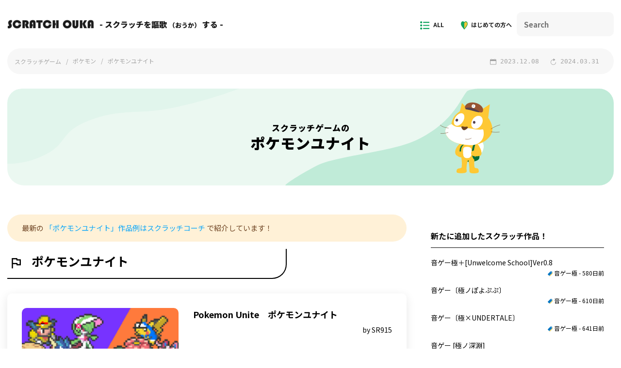

--- FILE ---
content_type: text/html; charset=UTF-8
request_url: https://ouka.me/segment/pokemon-unite/
body_size: 21318
content:
<!doctype html>
<html lang="ja">
<head>

	<meta charset="UTF-8">
	<meta name="viewport" content="width=device-width, initial-scale=1">
	<link rel="preconnect" href="https://fonts.googleapis.com">
	<link rel="preconnect" href="https://fonts.gstatic.com" crossorigin>
	<meta name='robots' content='index, follow, max-image-preview:large, max-snippet:-1, max-video-preview:-1' />

	<!-- This site is optimized with the Yoast SEO plugin v21.7 - https://yoast.com/wordpress/plugins/seo/ -->
	<title>スクラッチゲームの「ポケモンユナイト」</title>
	<meta name="description" content="スクラッチプログラミングのポケモンユナイト特集を2件厳選してお届けしています。" />
	<link rel="canonical" href="https://ouka.me/segment/pocket-monster/" />
	<meta property="og:locale" content="ja_JP" />
	<meta property="og:type" content="article" />
	<meta property="og:title" content="スクラッチゲームの「ポケモンユナイト」" />
	<meta property="og:description" content="スクラッチプログラミングのポケモンユナイト特集を2件厳選してお届けしています。" />
	<meta property="og:url" content="https://ouka.me/segment/pokemon-unite/" />
	<meta property="og:site_name" content="スクラッチオウカ" />
	<meta name="twitter:card" content="summary_large_image" />
	<script type="application/ld+json" class="yoast-schema-graph">{"@context":"https://schema.org","@graph":[{"@type":"CollectionPage","@id":"https://ouka.me/segment/pokemon-unite/","url":"https://ouka.me/segment/pokemon-unite/","name":"スクラッチゲームの「ポケモンユナイト」","isPartOf":{"@id":"https://ouka.me/#website"},"primaryImageOfPage":{"@id":"https://ouka.me/segment/pokemon-unite/#primaryimage"},"image":{"@id":"https://ouka.me/segment/pokemon-unite/#primaryimage"},"thumbnailUrl":"https://ouka.me/wp-content/uploads/2024/03/581507187_282x218.png","breadcrumb":{"@id":"https://ouka.me/segment/pokemon-unite/#breadcrumb"},"inLanguage":"ja"},{"@type":"ImageObject","inLanguage":"ja","@id":"https://ouka.me/segment/pokemon-unite/#primaryimage","url":"https://ouka.me/wp-content/uploads/2024/03/581507187_282x218.png","contentUrl":"https://ouka.me/wp-content/uploads/2024/03/581507187_282x218.png","width":282,"height":212},{"@type":"BreadcrumbList","@id":"https://ouka.me/segment/pokemon-unite/#breadcrumb","itemListElement":[{"@type":"ListItem","position":1,"name":"ホーム","item":"https://ouka.me/"},{"@type":"ListItem","position":2,"name":"ポケモン","item":"https://ouka.me/segment/pocket-monster/"},{"@type":"ListItem","position":3,"name":"ポケモンユナイト"}]},{"@type":"WebSite","@id":"https://ouka.me/#website","url":"https://ouka.me/","name":"スクラッチオウカ","description":"スクラッチゲームを謳歌する！","potentialAction":[{"@type":"SearchAction","target":{"@type":"EntryPoint","urlTemplate":"https://ouka.me/?s={search_term_string}"},"query-input":"required name=search_term_string"}],"inLanguage":"ja"}]}</script>
	<!-- / Yoast SEO plugin. -->


<link rel='dns-prefetch' href='//code.jquery.com' />
<link rel='dns-prefetch' href='//fonts.googleapis.com' />
<link rel="alternate" type="application/rss+xml" title="スクラッチオウカ &raquo; フィード" href="https://ouka.me/feed/" />
<link rel="alternate" type="application/rss+xml" title="スクラッチオウカ &raquo; コメントフィード" href="https://ouka.me/comments/feed/" />
<link rel='stylesheet' id='wp-block-library-css' href='https://ouka.me/wp-includes/css/dist/block-library/style.min.css?ver=6.4.7' type='text/css' media='all' />
<style id='classic-theme-styles-inline-css' type='text/css'>
/*! This file is auto-generated */
.wp-block-button__link{color:#fff;background-color:#32373c;border-radius:9999px;box-shadow:none;text-decoration:none;padding:calc(.667em + 2px) calc(1.333em + 2px);font-size:1.125em}.wp-block-file__button{background:#32373c;color:#fff;text-decoration:none}
</style>
<style id='global-styles-inline-css' type='text/css'>
body{--wp--preset--color--black: #000000;--wp--preset--color--cyan-bluish-gray: #abb8c3;--wp--preset--color--white: #ffffff;--wp--preset--color--pale-pink: #f78da7;--wp--preset--color--vivid-red: #cf2e2e;--wp--preset--color--luminous-vivid-orange: #ff6900;--wp--preset--color--luminous-vivid-amber: #fcb900;--wp--preset--color--light-green-cyan: #7bdcb5;--wp--preset--color--vivid-green-cyan: #00d084;--wp--preset--color--pale-cyan-blue: #8ed1fc;--wp--preset--color--vivid-cyan-blue: #0693e3;--wp--preset--color--vivid-purple: #9b51e0;--wp--preset--gradient--vivid-cyan-blue-to-vivid-purple: linear-gradient(135deg,rgba(6,147,227,1) 0%,rgb(155,81,224) 100%);--wp--preset--gradient--light-green-cyan-to-vivid-green-cyan: linear-gradient(135deg,rgb(122,220,180) 0%,rgb(0,208,130) 100%);--wp--preset--gradient--luminous-vivid-amber-to-luminous-vivid-orange: linear-gradient(135deg,rgba(252,185,0,1) 0%,rgba(255,105,0,1) 100%);--wp--preset--gradient--luminous-vivid-orange-to-vivid-red: linear-gradient(135deg,rgba(255,105,0,1) 0%,rgb(207,46,46) 100%);--wp--preset--gradient--very-light-gray-to-cyan-bluish-gray: linear-gradient(135deg,rgb(238,238,238) 0%,rgb(169,184,195) 100%);--wp--preset--gradient--cool-to-warm-spectrum: linear-gradient(135deg,rgb(74,234,220) 0%,rgb(151,120,209) 20%,rgb(207,42,186) 40%,rgb(238,44,130) 60%,rgb(251,105,98) 80%,rgb(254,248,76) 100%);--wp--preset--gradient--blush-light-purple: linear-gradient(135deg,rgb(255,206,236) 0%,rgb(152,150,240) 100%);--wp--preset--gradient--blush-bordeaux: linear-gradient(135deg,rgb(254,205,165) 0%,rgb(254,45,45) 50%,rgb(107,0,62) 100%);--wp--preset--gradient--luminous-dusk: linear-gradient(135deg,rgb(255,203,112) 0%,rgb(199,81,192) 50%,rgb(65,88,208) 100%);--wp--preset--gradient--pale-ocean: linear-gradient(135deg,rgb(255,245,203) 0%,rgb(182,227,212) 50%,rgb(51,167,181) 100%);--wp--preset--gradient--electric-grass: linear-gradient(135deg,rgb(202,248,128) 0%,rgb(113,206,126) 100%);--wp--preset--gradient--midnight: linear-gradient(135deg,rgb(2,3,129) 0%,rgb(40,116,252) 100%);--wp--preset--font-size--small: 13px;--wp--preset--font-size--medium: 20px;--wp--preset--font-size--large: 36px;--wp--preset--font-size--x-large: 42px;--wp--preset--spacing--20: 0.44rem;--wp--preset--spacing--30: 0.67rem;--wp--preset--spacing--40: 1rem;--wp--preset--spacing--50: 1.5rem;--wp--preset--spacing--60: 2.25rem;--wp--preset--spacing--70: 3.38rem;--wp--preset--spacing--80: 5.06rem;--wp--preset--shadow--natural: 6px 6px 9px rgba(0, 0, 0, 0.2);--wp--preset--shadow--deep: 12px 12px 50px rgba(0, 0, 0, 0.4);--wp--preset--shadow--sharp: 6px 6px 0px rgba(0, 0, 0, 0.2);--wp--preset--shadow--outlined: 6px 6px 0px -3px rgba(255, 255, 255, 1), 6px 6px rgba(0, 0, 0, 1);--wp--preset--shadow--crisp: 6px 6px 0px rgba(0, 0, 0, 1);}:where(.is-layout-flex){gap: 0.5em;}:where(.is-layout-grid){gap: 0.5em;}body .is-layout-flow > .alignleft{float: left;margin-inline-start: 0;margin-inline-end: 2em;}body .is-layout-flow > .alignright{float: right;margin-inline-start: 2em;margin-inline-end: 0;}body .is-layout-flow > .aligncenter{margin-left: auto !important;margin-right: auto !important;}body .is-layout-constrained > .alignleft{float: left;margin-inline-start: 0;margin-inline-end: 2em;}body .is-layout-constrained > .alignright{float: right;margin-inline-start: 2em;margin-inline-end: 0;}body .is-layout-constrained > .aligncenter{margin-left: auto !important;margin-right: auto !important;}body .is-layout-constrained > :where(:not(.alignleft):not(.alignright):not(.alignfull)){max-width: var(--wp--style--global--content-size);margin-left: auto !important;margin-right: auto !important;}body .is-layout-constrained > .alignwide{max-width: var(--wp--style--global--wide-size);}body .is-layout-flex{display: flex;}body .is-layout-flex{flex-wrap: wrap;align-items: center;}body .is-layout-flex > *{margin: 0;}body .is-layout-grid{display: grid;}body .is-layout-grid > *{margin: 0;}:where(.wp-block-columns.is-layout-flex){gap: 2em;}:where(.wp-block-columns.is-layout-grid){gap: 2em;}:where(.wp-block-post-template.is-layout-flex){gap: 1.25em;}:where(.wp-block-post-template.is-layout-grid){gap: 1.25em;}.has-black-color{color: var(--wp--preset--color--black) !important;}.has-cyan-bluish-gray-color{color: var(--wp--preset--color--cyan-bluish-gray) !important;}.has-white-color{color: var(--wp--preset--color--white) !important;}.has-pale-pink-color{color: var(--wp--preset--color--pale-pink) !important;}.has-vivid-red-color{color: var(--wp--preset--color--vivid-red) !important;}.has-luminous-vivid-orange-color{color: var(--wp--preset--color--luminous-vivid-orange) !important;}.has-luminous-vivid-amber-color{color: var(--wp--preset--color--luminous-vivid-amber) !important;}.has-light-green-cyan-color{color: var(--wp--preset--color--light-green-cyan) !important;}.has-vivid-green-cyan-color{color: var(--wp--preset--color--vivid-green-cyan) !important;}.has-pale-cyan-blue-color{color: var(--wp--preset--color--pale-cyan-blue) !important;}.has-vivid-cyan-blue-color{color: var(--wp--preset--color--vivid-cyan-blue) !important;}.has-vivid-purple-color{color: var(--wp--preset--color--vivid-purple) !important;}.has-black-background-color{background-color: var(--wp--preset--color--black) !important;}.has-cyan-bluish-gray-background-color{background-color: var(--wp--preset--color--cyan-bluish-gray) !important;}.has-white-background-color{background-color: var(--wp--preset--color--white) !important;}.has-pale-pink-background-color{background-color: var(--wp--preset--color--pale-pink) !important;}.has-vivid-red-background-color{background-color: var(--wp--preset--color--vivid-red) !important;}.has-luminous-vivid-orange-background-color{background-color: var(--wp--preset--color--luminous-vivid-orange) !important;}.has-luminous-vivid-amber-background-color{background-color: var(--wp--preset--color--luminous-vivid-amber) !important;}.has-light-green-cyan-background-color{background-color: var(--wp--preset--color--light-green-cyan) !important;}.has-vivid-green-cyan-background-color{background-color: var(--wp--preset--color--vivid-green-cyan) !important;}.has-pale-cyan-blue-background-color{background-color: var(--wp--preset--color--pale-cyan-blue) !important;}.has-vivid-cyan-blue-background-color{background-color: var(--wp--preset--color--vivid-cyan-blue) !important;}.has-vivid-purple-background-color{background-color: var(--wp--preset--color--vivid-purple) !important;}.has-black-border-color{border-color: var(--wp--preset--color--black) !important;}.has-cyan-bluish-gray-border-color{border-color: var(--wp--preset--color--cyan-bluish-gray) !important;}.has-white-border-color{border-color: var(--wp--preset--color--white) !important;}.has-pale-pink-border-color{border-color: var(--wp--preset--color--pale-pink) !important;}.has-vivid-red-border-color{border-color: var(--wp--preset--color--vivid-red) !important;}.has-luminous-vivid-orange-border-color{border-color: var(--wp--preset--color--luminous-vivid-orange) !important;}.has-luminous-vivid-amber-border-color{border-color: var(--wp--preset--color--luminous-vivid-amber) !important;}.has-light-green-cyan-border-color{border-color: var(--wp--preset--color--light-green-cyan) !important;}.has-vivid-green-cyan-border-color{border-color: var(--wp--preset--color--vivid-green-cyan) !important;}.has-pale-cyan-blue-border-color{border-color: var(--wp--preset--color--pale-cyan-blue) !important;}.has-vivid-cyan-blue-border-color{border-color: var(--wp--preset--color--vivid-cyan-blue) !important;}.has-vivid-purple-border-color{border-color: var(--wp--preset--color--vivid-purple) !important;}.has-vivid-cyan-blue-to-vivid-purple-gradient-background{background: var(--wp--preset--gradient--vivid-cyan-blue-to-vivid-purple) !important;}.has-light-green-cyan-to-vivid-green-cyan-gradient-background{background: var(--wp--preset--gradient--light-green-cyan-to-vivid-green-cyan) !important;}.has-luminous-vivid-amber-to-luminous-vivid-orange-gradient-background{background: var(--wp--preset--gradient--luminous-vivid-amber-to-luminous-vivid-orange) !important;}.has-luminous-vivid-orange-to-vivid-red-gradient-background{background: var(--wp--preset--gradient--luminous-vivid-orange-to-vivid-red) !important;}.has-very-light-gray-to-cyan-bluish-gray-gradient-background{background: var(--wp--preset--gradient--very-light-gray-to-cyan-bluish-gray) !important;}.has-cool-to-warm-spectrum-gradient-background{background: var(--wp--preset--gradient--cool-to-warm-spectrum) !important;}.has-blush-light-purple-gradient-background{background: var(--wp--preset--gradient--blush-light-purple) !important;}.has-blush-bordeaux-gradient-background{background: var(--wp--preset--gradient--blush-bordeaux) !important;}.has-luminous-dusk-gradient-background{background: var(--wp--preset--gradient--luminous-dusk) !important;}.has-pale-ocean-gradient-background{background: var(--wp--preset--gradient--pale-ocean) !important;}.has-electric-grass-gradient-background{background: var(--wp--preset--gradient--electric-grass) !important;}.has-midnight-gradient-background{background: var(--wp--preset--gradient--midnight) !important;}.has-small-font-size{font-size: var(--wp--preset--font-size--small) !important;}.has-medium-font-size{font-size: var(--wp--preset--font-size--medium) !important;}.has-large-font-size{font-size: var(--wp--preset--font-size--large) !important;}.has-x-large-font-size{font-size: var(--wp--preset--font-size--x-large) !important;}
.wp-block-navigation a:where(:not(.wp-element-button)){color: inherit;}
:where(.wp-block-post-template.is-layout-flex){gap: 1.25em;}:where(.wp-block-post-template.is-layout-grid){gap: 1.25em;}
:where(.wp-block-columns.is-layout-flex){gap: 2em;}:where(.wp-block-columns.is-layout-grid){gap: 2em;}
.wp-block-pullquote{font-size: 1.5em;line-height: 1.6;}
</style>
<link rel='stylesheet' id='theme-style-css' href='https://ouka.me/wp-content/themes/masalachai/resources/css/style.css?ver=20240330' type='text/css' media='all' />
<link rel='stylesheet' id='lity-style-css' href='https://ouka.me/wp-content/themes/masalachai/resources/css/lity.min.css?ver=6.4.7' type='text/css' media='all' />
<link rel='stylesheet' id='google-web-font-css' href='https://fonts.googleapis.com/css2?family=Noto+Sans+JP%3Awght%40400%3B700%3B900&#038;display=swap&#038;ver=6.4.7' type='text/css' media='all' />
<link rel="https://api.w.org/" href="https://ouka.me/wp-json/" /><link rel="alternate" type="application/json" href="https://ouka.me/wp-json/wp/v2/segment/572" /><script type="application/ld+json">{"@context":"https://schema.org","@type":"BreadcrumbList","itemListElement":[{"@type":"ListItem","position":1,"item":{"@id":"https://ouka.me","name":"スクラッチゲーム"}},{"@type":"ListItem","position":2,"item":{"@id":"https://ouka.me/segment/pocket-monster/","name":"ポケモン"}}]}</script><!-- Google Tag Manager -->
<script>(function(w,d,s,l,i){w[l]=w[l]||[];w[l].push({'gtm.start':
new Date().getTime(),event:'gtm.js'});var f=d.getElementsByTagName(s)[0],
j=d.createElement(s),dl=l!='dataLayer'?'&l='+l:'';j.async=true;j.src=
'https://www.googletagmanager.com/gtm.js?id='+i+dl;f.parentNode.insertBefore(j,f);
})(window,document,'script','dataLayer','GTM-WJCQVQC');</script>
<!-- End Google Tag Manager -->	<script async src="https://pagead2.googlesyndication.com/pagead/js/adsbygoogle.js?client=ca-pub-7640120827613185"
	        crossorigin="anonymous"></script>
	
</head>

<body id="body" class="archive tax-segment term-pokemon-unite term-572 chrome soylatte desktop %e6%94%bb%e6%92%83%e3%81%8c%e5%ae%9f%e8%a3%85%e3%81%95%e3%82%8c%e3%81%9f%e3%81%9e ja">
<!-- Google Tag Manager (noscript) -->
<noscript><iframe src="https://www.googletagmanager.com/ns.html?id=GTM-WJCQVQC"
height="0" width="0" style="display:none;visibility:hidden"></iframe></noscript>
<!-- End Google Tag Manager (noscript) --><header id="masthead" class="container">
	<div class="row">
		<div class="my-site-header__top col-lg-12">
			<a href="https://ouka.me/"
			   class="my-site-header__left"
			>
				<span class="my-site-header__logo">
					<picture class="logo__wrapper">
	
	<img src="https://ouka.me/wp-content/themes/masalachai/assets/images/logo@2x.png"
	     alt="スクラッチゲームを厳選して面白いスクラッチを紹介するサイト"
				 srcset="https://ouka.me/wp-content/themes/masalachai/assets/images/logo@2x.png 1x, https://ouka.me/wp-content/themes/masalachai/assets/images/logo@2x.png 2x"  width="180"  height="40"  class="logo" 		
			>

</picture>
</span>
				<span class="my-site-header__desc">
					スクラッチを謳歌
					<small>（おうか）</small>
					する
				</span>
			</a>

			<ul class="my-site-header__nav-list">

	<li class="my-site-header__nav-list-item">
	<a href="#popular-game-genres"
	   class="my-site-header__link"
	   data-scroller
	>
		<svg xmlns="http://www.w3.org/2000/svg" width="25.263" height="22.456" viewBox="0 0 25.263 22.456">
			<path d="M128.421-778.948v-2.807h16.842v2.807Zm0-8.421v-2.807h16.842v2.807Zm0-8.421V-798.6h16.842v2.807Zm-5.614,18.245a2.7,2.7,0,0,1-1.982-.825,2.7,2.7,0,0,1-.825-1.982,2.7,2.7,0,0,1,.825-1.982,2.7,2.7,0,0,1,1.982-.825,2.7,2.7,0,0,1,1.982.825,2.7,2.7,0,0,1,.825,1.982,2.7,2.7,0,0,1-.825,1.982A2.7,2.7,0,0,1,122.807-777.544Zm0-8.421a2.7,2.7,0,0,1-1.982-.825,2.7,2.7,0,0,1-.825-1.982,2.7,2.7,0,0,1,.825-1.982,2.7,2.7,0,0,1,1.982-.825,2.7,2.7,0,0,1,1.982.825,2.7,2.7,0,0,1,.825,1.982,2.7,2.7,0,0,1-.825,1.982A2.7,2.7,0,0,1,122.807-785.965Zm0-8.421a2.7,2.7,0,0,1-1.982-.825,2.7,2.7,0,0,1-.825-1.982,2.7,2.7,0,0,1,.825-1.982,2.7,2.7,0,0,1,1.982-.825,2.7,2.7,0,0,1,1.982.825,2.7,2.7,0,0,1,.825,1.982,2.7,2.7,0,0,1-.825,1.982A2.7,2.7,0,0,1,122.807-794.386Z" transform="translate(-120 800)" fill="#11a561" />
		</svg>
		ALL
	</a>
</li><li class="my-site-header__nav-list-item">
	<a href="https://ouka.me/for-the-first-time/"
	   class="my-site-header__link"
	>
		<svg xmlns="http://www.w3.org/2000/svg" width="18.384" height="22.456" viewBox="0 0 18.384 22.456"><g transform="translate(-1192 -205)"><path d="M53.047,64a5.032,5.032,0,0,1,4.13,2.567A5.032,5.032,0,0,1,61.308,64c2.846,0,5.047,2.935,5.047,6.731,0,4.651-3.119,8.38-7.845,14.135l-1.333,1.59-1.333-1.59C51.119,79.111,48,75.38,48,70.731,48,66.935,50.2,64,53.047,64Zm4.13,20V69.48l-1.081-1.7a3.736,3.736,0,0,0-3.05-1.9,3.221,3.221,0,0,0-2.592,1.391,5.8,5.8,0,0,0-1.046,3.468,10.217,10.217,0,0,0,1.783,5.392A85.236,85.236,0,0,0,57.178,84Z" transform="translate(1144.029 141)" fill="#fec834"/><path d="M61.329,64a5.044,5.044,0,0,0-4.136,2.567A5.044,5.044,0,0,0,53.056,64C50.205,64,48,66.935,48,70.731c0,4.651,3.126,8.38,7.858,14.135l1.334,1.59,1.334-1.59c4.733-5.754,7.858-9.485,7.858-14.135C66.384,66.935,64.179,64,61.329,64ZM57.192,84V69.48l1.083-1.7a3.744,3.744,0,0,1,3.054-1.9,3.227,3.227,0,0,1,2.592,1.391,5.8,5.8,0,0,1,1.048,3.468,10.206,10.206,0,0,1-1.786,5.392A85.242,85.242,0,0,1,57.192,84Z" transform="translate(1144 141)" fill="#11a561"/></g></svg>
		はじめての方へ
	</a>
</li>
	<li class="my-site-header__nav-list__item search">
		<form role="search" method="get" id="searchform" action="/" class="search-form">
	<input type="text"
	       value=""
	       name="s"
	       class="s search-form__input"
	       placeholder="Search"
	/>

	<button type="submit"
	        class="searchsubmit search-form__submit"
	>
		<svg class="search-form__icon" xmlns="http://www.w3.org/2000/svg" height="24px" viewBox="0 0 24 24" width="24px" fill="#000000">
			<path d="M0 0h24v24H0z" fill="none" />
			<path d="M15.5 14h-.79l-.28-.27C15.41 12.59 16 11.11 16 9.5 16 5.91 13.09 3 9.5 3S3 5.91 3 9.5 5.91 16 9.5 16c1.61 0 3.09-.59 4.23-1.57l.27.28v.79l5 4.99L20.49 19l-4.99-5zm-6 0C7.01 14 5 11.99 5 9.5S7.01 5 9.5 5 14 7.01 14 9.5 11.99 14 9.5 14z" />
		</svg>
	</button>

</form>	</li>

</ul>			
		</div>
			<div class="breadcrumbs">
		<ol>
						<li>
				<a href="https://ouka.me/">スクラッチゲーム</a>
			</li>
			<li>
    <a href="https://ouka.me/segment/pocket-monster/">ポケモン</a>
</li>

<li>
	<a href="https://ouka.me/segment/pokemon-unite/">ポケモンユナイト</a>
</li>

		</ol>

		<div class="entry-date__wrapper">

    <time class="entry-date published date created"
          datetime="2023-12-08T16:25:00+09:00"
    >
	    <svg xmlns="http://www.w3.org/2000/svg" class="entry-date__icon" viewBox="0 0 15 13.846"><defs><style>.a{fill:#a0a0a0;}</style></defs><path class="a" d="M61.558,65.154H60.115v.865a.289.289,0,0,1-.288.288H59.25a.289.289,0,0,1-.288-.288v-.865H52.038v.865a.289.289,0,0,1-.288.288h-.577a.289.289,0,0,1-.288-.288v-.865H49.442A1.447,1.447,0,0,0,48,66.6V76.4a1.447,1.447,0,0,0,1.442,1.442H61.558A1.447,1.447,0,0,0,63,76.4V66.6A1.447,1.447,0,0,0,61.558,65.154Zm.288,10.817a.723.723,0,0,1-.721.721H49.875a.723.723,0,0,1-.721-.721v-6.49a.289.289,0,0,1,.288-.288H61.558a.289.289,0,0,1,.288.288ZM52.038,64.288A.289.289,0,0,0,51.75,64h-.577a.289.289,0,0,0-.288.288v.865h1.154Zm8.077,0A.289.289,0,0,0,59.827,64H59.25a.289.289,0,0,0-.288.288v.865h1.154Z" transform="translate(-48 -64)"/></svg>
		2023.12.08    </time>

    <time class="entry-date published date updated"
          datetime="2023-12-08T16:25:00+09:00"
    >
	    <svg xmlns="http://www.w3.org/2000/svg" class="entry-date__icon" viewBox="0 0 15 17.501"><defs><style>.a{fill:#a0a0a0;}</style></defs><path class="a" d="M78.415,42.042a.583.583,0,0,0-.582.531,6.342,6.342,0,1,1-6.485-6.833.153.153,0,0,1,.16.156v1.965a.626.626,0,0,0,.961.527l3.758-2.629a.625.625,0,0,0,0-1.059l-3.754-2.594a.626.626,0,0,0-.961.527V34.42a.153.153,0,0,1-.152.156A7.469,7.469,0,1,0,79,42.671.581.581,0,0,0,78.415,42.042Z" transform="translate(-64 -32.01)"/></svg>
		2024.03.31    </time>
</div>

	</div>
	</div>

</header>


<div class="container">
	<div class="row">
		<section class="archive__header col-sm-12">
			<h1 class="archive__title">
				<small class="archive__prefix">スクラッチゲームの</small>
				ポケモンユナイト			</h1>
		</section>
	</div>
</div>


    <div id="content" class="site-content container ">
        <div class="row">
            <main id="primary"
                  class="main-content col-xs-12 col-sm-12 col-lg-8"
            >
                <div class="alert alert--static alert--warning w--100 post-alert m-b">
                    最新の
                    <a href="https://scratch.coach/segment/pokemon-unite">「ポケモンユナイト」作品例はスクラッチコーチ</a>
                    で紹介しています！
                </div>
				
<article id="main-post"
         data-sticky="main-content"
	class="modern post-13847 project type-project status-publish has-post-thumbnail hentry segment-pokemon-unite">
	<div class="entry-content">

		
		
    <h2>ポケモンユナイト</h2>
		
<article id="post-13845"
         class="prj"
>
    <header class="prj__header">

		
		<img class="prj__thumb"
			loading="lazy"			 width="482"
			 height="362"
			 src="https://ouka.me/wp-content/uploads/2024/03/566624576_282x218-274x206.png"
			 alt="Pokemon Unite　ポケモンユナイト"
			 data-prj-id="566624576"
			 data-prj-title="Pokemon Unite　ポケモンユナイト"
			 data-username="SR915"
			 data-gtm="play | Pokemon Unite　ポケモンユナイト"
			 data-gtm-cat="ポケモンユナイト"
			 data-gtm-label="サムネクリック"
			    data-gtm-click_survey="thumb@in project"
				 data-soy-lity-type="list"
			 data-lity-target="https://scratch.mit.edu/projects/566624576/embed"
			 data-prj-special-type=""
			 data-lity
		>

			<div class="prj__statistics">
	<div class="prj__loves">
		<svg class="prj__loves" xmlns="http://www.w3.org/2000/svg" height="24" viewBox="0 -960 960 960" width="24"><path d="m480-120-58-52q-101-91-167-157T150-447.5Q111-500 95.5-544T80-634q0-94 63-157t157-63q52 0 99 22t81 62q34-40 81-62t99-22q94 0 157 63t63 157q0 46-15.5 90T810-447.5Q771-395 705-329T538-172l-58 52Z"/></svg>		714件	</div>
	<div class="prj__favorites">
		<svg class="prj__favorites" xmlns="http://www.w3.org/2000/svg" height="24" viewBox="0 -960 960 960" width="24"><path d="m233-80 65-281L80-550l288-25 112-265 112 265 288 25-218 189 65 281-247-149L233-80Z"/></svg>		671件	</div>
	<div class="prj__views">
		<svg class="prj__views" xmlns="http://www.w3.org/2000/svg" height="24" viewBox="0 -960 960 960" width="24"><path d="M200-120v-680h360l16 80h224v400H520l-16-80H280v280h-80Z"/></svg>		55,575回	</div>
</div>        <div class="prj__buttons">
			        <a href="https://scratch.mit.edu/projects/566624576/embed"
           class="prj__scratch-btn"
           data-url="https://ouka.me/segment/pokemon-unite/#post-13845"
           data-prj-id="566624576"
           data-prj-title="Pokemon Unite　ポケモンユナイト"
           data-username="SR915"
			    data-gtm-click_survey="play-btn@in project"
	           data-soy-lity-type="list"
           data-prj-special-type=""
           data-lity
        >
            <svg class="prj__btn-icon" xmlns="http://www.w3.org/2000/svg" height="24" viewBox="0 -960 960 960" width="24">
                <path d="M200-120v-680h360l16 80h224v400H520l-16-80H280v280h-80Z"></path>
            </svg>
			スクラッチ        </a>
				        <a href="https://turbowarp.org/566624576/embed"
           class="prj__turbowarp-btn"
           data-url="https://ouka.me/segment/pokemon-unite/#post-13845"
           data-prj-id="566624576"
           data-prj-title="Pokemon Unite　ポケモンユナイト"
           data-username="SR915"
			    data-gtm-click_survey="play-btn@in project"
	           data-soy-lity-type="list"
           data-prj-special-type=""
           data-lity
        >
            <svg class="prj__btn-icon" xmlns="http://www.w3.org/2000/svg" height="24" viewBox="0 -960 960 960" width="24">
                <path d="M200-120v-680h360l16 80h224v400H520l-16-80H280v280h-80Z"></path>
            </svg>
			ターボワープ        </a>
	        </div>
		
		    </header>

    <div class="prj__body">
        <h3 class="prj__title">
			Pokemon Unite　ポケモンユナイト        </h3>

        <div class="prj__author">
            by SR915        </div>

        <div class="prj__content">
			        </div>

        <footer class="prj__footer">
            <div class="prj__tags">
				            </div>
            <time datetime="2023-12-08" class="prj__publish-date">紹介日: 2023.12.8</time>
        </footer>
    </div>

</article>

	</div>

	<footer class="entry-footer">
		<div class="entry-info">
	<p>
		<span class="entry-title">- ポケモンユナイト関連のスクラッチ作品 -</span>
		記事執筆者：	</p>
	<address class="vcard author p">
		<span class="fn">
			ok-scratch		</span>
	</address>
	<p class="m-l">
		更新日 :
	</p>
	<time class="date updated p">
		2024-03-31	</time>

</div>	</footer>
</article>            </main>

            <aside class="sidebar col-xs-12 col-sm-12 col-lg-4">
				
	<ul class="sidebar__link__list sidebar__link__list--white m-t-none m-b">
		<li class="sidebar__link__list-title">
			新たに追加したスクラッチ作品！		</li>

					<li class="sidebar__link__list-item">
				<a href="https://ouka.me/segment/kiwami/#post-13910"
				   class="sidebar__link"
					    data-gtm-click_survey="latest-project@sidebar"
					>
					音ゲー極＋[Unwelcome School]Ver0.8					<span class="sidebar__block text-right">
						<svg xmlns="http://www.w3.org/2000/svg" width="16.929" height="16.925" viewBox="0 0 16.929 16.925" class="sidebar__tag">
							<g id="_ionicons_svg_ios-pricetags" transform="translate(-32 -32)">
								<path id="パス_1418" data-name="パス 1418" d="M46.03,32H41.564a.524.524,0,0,0-.37.155l-8.888,8.922a1.049,1.049,0,0,0,0,1.481l4.213,4.251a1.125,1.125,0,0,0,1.64.079l8.763-8.778a.523.523,0,0,0,.155-.37V33.047A1.047,1.047,0,0,0,46.03,32ZM44.3,36.062a1.163,1.163,0,1,1,1.032-1.032A1.162,1.162,0,0,1,44.3,36.062Z" fill="#0075c2" />
								<path id="パス_1419" data-name="パス 1419" d="M202.649,80.3v4.3a.523.523,0,0,1-.155.37L192.7,94.761l.333.333a1.049,1.049,0,0,0,1.481,0l8.888-8.925a.524.524,0,0,0,.155-.37V81.335A1.047,1.047,0,0,0,202.649,80.3Z" transform="translate(-154.628 -46.475)" fill="#fbbc03" />
							</g>
						</svg>

						<span class="sidebar__small">音ゲー極</span>
						<small class="sidebar__date">- 580日前</small>
					</span>
				</a>
			</li>
					<li class="sidebar__link__list-item">
				<a href="https://ouka.me/segment/kiwami/#post-13908"
				   class="sidebar__link"
					    data-gtm-click_survey="latest-project@sidebar"
					>
					音ゲー〔極ノぽよぷぷ〕					<span class="sidebar__block text-right">
						<svg xmlns="http://www.w3.org/2000/svg" width="16.929" height="16.925" viewBox="0 0 16.929 16.925" class="sidebar__tag">
							<g id="_ionicons_svg_ios-pricetags" transform="translate(-32 -32)">
								<path id="パス_1418" data-name="パス 1418" d="M46.03,32H41.564a.524.524,0,0,0-.37.155l-8.888,8.922a1.049,1.049,0,0,0,0,1.481l4.213,4.251a1.125,1.125,0,0,0,1.64.079l8.763-8.778a.523.523,0,0,0,.155-.37V33.047A1.047,1.047,0,0,0,46.03,32ZM44.3,36.062a1.163,1.163,0,1,1,1.032-1.032A1.162,1.162,0,0,1,44.3,36.062Z" fill="#0075c2" />
								<path id="パス_1419" data-name="パス 1419" d="M202.649,80.3v4.3a.523.523,0,0,1-.155.37L192.7,94.761l.333.333a1.049,1.049,0,0,0,1.481,0l8.888-8.925a.524.524,0,0,0,.155-.37V81.335A1.047,1.047,0,0,0,202.649,80.3Z" transform="translate(-154.628 -46.475)" fill="#fbbc03" />
							</g>
						</svg>

						<span class="sidebar__small">音ゲー極</span>
						<small class="sidebar__date">- 610日前</small>
					</span>
				</a>
			</li>
					<li class="sidebar__link__list-item">
				<a href="https://ouka.me/segment/kiwami/#post-13906"
				   class="sidebar__link"
					    data-gtm-click_survey="latest-project@sidebar"
					>
					音ゲー〔極×UNDERTALE〕					<span class="sidebar__block text-right">
						<svg xmlns="http://www.w3.org/2000/svg" width="16.929" height="16.925" viewBox="0 0 16.929 16.925" class="sidebar__tag">
							<g id="_ionicons_svg_ios-pricetags" transform="translate(-32 -32)">
								<path id="パス_1418" data-name="パス 1418" d="M46.03,32H41.564a.524.524,0,0,0-.37.155l-8.888,8.922a1.049,1.049,0,0,0,0,1.481l4.213,4.251a1.125,1.125,0,0,0,1.64.079l8.763-8.778a.523.523,0,0,0,.155-.37V33.047A1.047,1.047,0,0,0,46.03,32ZM44.3,36.062a1.163,1.163,0,1,1,1.032-1.032A1.162,1.162,0,0,1,44.3,36.062Z" fill="#0075c2" />
								<path id="パス_1419" data-name="パス 1419" d="M202.649,80.3v4.3a.523.523,0,0,1-.155.37L192.7,94.761l.333.333a1.049,1.049,0,0,0,1.481,0l8.888-8.925a.524.524,0,0,0,.155-.37V81.335A1.047,1.047,0,0,0,202.649,80.3Z" transform="translate(-154.628 -46.475)" fill="#fbbc03" />
							</g>
						</svg>

						<span class="sidebar__small">音ゲー極</span>
						<small class="sidebar__date">- 641日前</small>
					</span>
				</a>
			</li>
					<li class="sidebar__link__list-item">
				<a href="https://ouka.me/segment/kiwami/#post-13902"
				   class="sidebar__link"
					    data-gtm-click_survey="latest-project@sidebar"
					>
					音ゲー [極ノ深淵]					<span class="sidebar__block text-right">
						<svg xmlns="http://www.w3.org/2000/svg" width="16.929" height="16.925" viewBox="0 0 16.929 16.925" class="sidebar__tag">
							<g id="_ionicons_svg_ios-pricetags" transform="translate(-32 -32)">
								<path id="パス_1418" data-name="パス 1418" d="M46.03,32H41.564a.524.524,0,0,0-.37.155l-8.888,8.922a1.049,1.049,0,0,0,0,1.481l4.213,4.251a1.125,1.125,0,0,0,1.64.079l8.763-8.778a.523.523,0,0,0,.155-.37V33.047A1.047,1.047,0,0,0,46.03,32ZM44.3,36.062a1.163,1.163,0,1,1,1.032-1.032A1.162,1.162,0,0,1,44.3,36.062Z" fill="#0075c2" />
								<path id="パス_1419" data-name="パス 1419" d="M202.649,80.3v4.3a.523.523,0,0,1-.155.37L192.7,94.761l.333.333a1.049,1.049,0,0,0,1.481,0l8.888-8.925a.524.524,0,0,0,.155-.37V81.335A1.047,1.047,0,0,0,202.649,80.3Z" transform="translate(-154.628 -46.475)" fill="#fbbc03" />
							</g>
						</svg>

						<span class="sidebar__small">音ゲー極</span>
						<small class="sidebar__date">- 657日前</small>
					</span>
				</a>
			</li>
					<li class="sidebar__link__list-item">
				<a href="https://ouka.me/segment/kiwami/#post-13887"
				   class="sidebar__link"
					    data-gtm-click_survey="latest-project@sidebar"
					>
					音ゲー〔極ノ肆〕					<span class="sidebar__block text-right">
						<svg xmlns="http://www.w3.org/2000/svg" width="16.929" height="16.925" viewBox="0 0 16.929 16.925" class="sidebar__tag">
							<g id="_ionicons_svg_ios-pricetags" transform="translate(-32 -32)">
								<path id="パス_1418" data-name="パス 1418" d="M46.03,32H41.564a.524.524,0,0,0-.37.155l-8.888,8.922a1.049,1.049,0,0,0,0,1.481l4.213,4.251a1.125,1.125,0,0,0,1.64.079l8.763-8.778a.523.523,0,0,0,.155-.37V33.047A1.047,1.047,0,0,0,46.03,32ZM44.3,36.062a1.163,1.163,0,1,1,1.032-1.032A1.162,1.162,0,0,1,44.3,36.062Z" fill="#0075c2" />
								<path id="パス_1419" data-name="パス 1419" d="M202.649,80.3v4.3a.523.523,0,0,1-.155.37L192.7,94.761l.333.333a1.049,1.049,0,0,0,1.481,0l8.888-8.925a.524.524,0,0,0,.155-.37V81.335A1.047,1.047,0,0,0,202.649,80.3Z" transform="translate(-154.628 -46.475)" fill="#fbbc03" />
							</g>
						</svg>

						<span class="sidebar__small">音ゲー極</span>
						<small class="sidebar__date">- 688日前</small>
					</span>
				</a>
			</li>
		
				<li>
			<a href="https://ouka.me/latest"
			   class="m-b m-t my-button my-button--blue text-center w--100"
			   data-gtm-cat="ボタンリンク"
			   data-gtm="to | 新着作品一覧へ"
			   data-gtm-label="新着作品@sidebar"
			>新着スクラッチゲーム一覧（179件）
			</a>
		</li>
	</ul>
<div class="widget sticky">
			
		<ins class="adsbygoogle"
	     style="display:block"
	     data-ad-client="ca-pub-7640120827613185"
	     data-ad-slot="7208030853"
	     data-ad-format="auto"
	     data-full-width-responsive="true"></ins>
	<script>
        (adsbygoogle = window.adsbygoogle || []).push({});
	</script>
	</div>
            </aside>

        </div>
		<h2 class="section__title">人気ゲームジャンル</h2>

<div class="game-genres m-b-lg" id="popular-game-genres">
			<a href="/segment/gapporisushi"
		   class="game-genre"
		>
			<svg class="game-genre__icon" xmlns="http://www.w3.org/2000/svg" xmlns:xlink="http://www.w3.org/1999/xlink" width="66.253" height="49.961" viewBox="0 0 66.253 49.961"><defs><linearGradient id="sushi" x1="0.5" x2="0.532" y2="1.074" gradientUnits="objectBoundingBox"><stop offset="0" stop-color="#e50011"/><stop offset="1" stop-color="#f9a83b"/></linearGradient></defs><g transform="translate(0 -62.951)"><path d="M66.124,151.666c2.613.952,5.228,1.938,7.892,2.742,2.578.778,5.105,1.644,7,3.649a19.076,19.076,0,0,1,2.726,3.025,15.312,15.312,0,0,1,.714,1.408c2.425-1.07,5.119-2.417,7.766-3.816a6.546,6.546,0,0,0-.414-1.049,4.841,4.841,0,0,0-2.426-2.191c-1.255-.659-2.486-1.361-3.78-1.941-1.475-.661-3-1.165-4.514-1.729a82.356,82.356,0,0,0-9.4-3.11,57.107,57.107,0,0,1-6.836-2.005,22.921,22.921,0,0,0-2.625,2.086,11.171,11.171,0,0,0-1.2,1.093c.419.149.841.288,1.257.43C63.575,150.694,64.841,151.2,66.124,151.666Z" transform="translate(-53.13 -72.867)" fill="url(#sushi)"/><path d="M269.33,67.411c1.8.714,3.609,1.434,5.372,2.244,1.443.662,2.994,1.165,4.387,1.919a12.426,12.426,0,0,1,3.1,2.64,4.937,4.937,0,0,0,.3-1.655,4.257,4.257,0,0,0-.694-2.339,5.967,5.967,0,0,0-2.179-1.93c-.169-.093-.41-.219-.711-.377-1.053-.55-2.849-1.455-4.59-2.313-.872-.429-1.729-.845-2.473-1.2s-1.374-.643-1.81-.823a5.43,5.43,0,0,0-.887-.275,13.025,13.025,0,0,0-1.7-.26c-.635-.06-1.333-.092-2.073-.093a26.451,26.451,0,0,0-4.079.318,21.324,21.324,0,0,0-2.132.446c.42.117.84.232,1.258.352A93.84,93.84,0,0,1,269.33,67.411Z" transform="translate(-225.625)" fill="url(#sushi)"/><path d="M126.639,115.307a43.462,43.462,0,0,1,4.71,1.91c1.19.59,2.344,1.252,3.534,1.844a5.3,5.3,0,0,1,2.581,3.035c1-.546,1.979-1.088,2.914-1.61,1.159-.649,2.251-1.269,3.241-1.832a11.059,11.059,0,0,0-2.655-2.826,17.415,17.415,0,0,0-4-1.811c-1.481-.547-2.931-1.146-4.392-1.734-5.163-2.078-10.476-3.776-15.6-5.945-1.208.545-2.435,1.124-3.641,1.732s-2.395,1.247-3.519,1.908a62.613,62.613,0,0,0,7.155,2.051A92.47,92.47,0,0,1,126.639,115.307Z" transform="translate(-95.601 -37.773)" fill="url(#sushi)"/><path d="M64.994,105.942a16.78,16.78,0,0,0-5.752-5.685,34.708,34.708,0,0,0-7.514-3.487v-2.35c.132-.076.255-.142.369-.209.237-.132.436-.237.588-.322a2.18,2.18,0,0,1,.3-.152,6.476,6.476,0,0,0,1.441-.9,6.625,6.625,0,0,0,.54-.492c-.038-.038-.067-.076-.1-.114a11.073,11.073,0,0,0-3.269-2.89c-3.3-1.45-6.613-2.852-9.959-4.179a84.558,84.558,0,0,0-8.291-3.06c-1.327-.37-2.729-.711-4.074-1.166-.6.237-1.251.493-1.953.767-.928.379-1.933.786-2.984,1.233,5.23,2.17,10.669,3.847,15.881,6.083,1.469.626,2.975,1.137,4.463,1.705a13.175,13.175,0,0,1,3.705,1.848,12.958,12.958,0,0,1,1.63,1.677v6.908a10.2,10.2,0,0,1-.644,3.895,7.484,7.484,0,0,1-1.081,1.857,9.474,9.474,0,0,1-1.876,1.791,1.633,1.633,0,0,1-.19.123c-.161.1-.389.247-.673.417-1,.588-2.691,1.526-4.747,2.644s-4.492,2.416-7,3.743a9.111,9.111,0,0,1-1.383.559,17.469,17.469,0,0,1-2.709.644,18.88,18.88,0,0,1-2.862.237,8.74,8.74,0,0,1-2.3-.255c-.891-.266-1.962-.6-3.07-1.033a18.152,18.152,0,0,1-2.483-1.195,9.7,9.7,0,0,1-3.042-2.653,6.77,6.77,0,0,1-.9-1.81,7.058,7.058,0,0,1-.34-2.226v-.8c.436.217.862.436,1.27.635a9.733,9.733,0,0,0,4.378.995,17.085,17.085,0,0,0,5.913-1.241c1.051-.4,2.046-.844,2.956-1.251a5.151,5.151,0,0,0-.721-1.232c-.389-.474-.872-.853-1.279-1.307-.436-.455-.843-.938-1.307-1.365-1.678-1.564-4.3-2.018-6.415-2.691-1.99-.635-3.96-1.356-5.931-2.085-.2-.067-.407-.143-.616-.218-.474-.179-.957-.35-1.431-.53-1.734-.644-3.553-1.175-5.25-1.952a7.894,7.894,0,0,0-.957,3.695,6.3,6.3,0,0,0,.512,2.511A18.75,18.75,0,0,0,3.8,102.74,13.523,13.523,0,0,0,1.024,106.4,9.182,9.182,0,0,0,0,110.567a11.6,11.6,0,0,0,2.492,6.917,20.006,20.006,0,0,0,4.738,4.434,35.806,35.806,0,0,0,10.963,4.823,58.02,58.02,0,0,0,14.933,1.829c9.873,0,18.052-2.1,23.841-5.373a21.8,21.8,0,0,0,6.794-5.713,11.591,11.591,0,0,0,2.492-6.917A9.447,9.447,0,0,0,64.994,105.942Zm-3.07,10.177a17.531,17.531,0,0,1-4.2,3.913,33.477,33.477,0,0,1-10.261,4.5,55.7,55.7,0,0,1-14.337,1.754c-9.551.009-17.369-2.047-22.713-5.079a19.41,19.41,0,0,1-6.083-5.089,9.341,9.341,0,0,1-2.047-5.552,7.133,7.133,0,0,1,.777-3.146A12.958,12.958,0,0,1,7.1,102.967a.405.405,0,0,1,.067-.047,5.827,5.827,0,0,0,.966.729c1.014.616,2.341,1.318,3.734,2.028.369.189.749.379,1.127.568v1.649a8.926,8.926,0,0,0,.341,2.472,8.461,8.461,0,0,0,1.9,3.392,13.393,13.393,0,0,0,4.473,3.128,32.4,32.4,0,0,0,4.349,1.563,10.21,10.21,0,0,0,2.785.332,20.965,20.965,0,0,0,4.17-.455,18.2,18.2,0,0,0,1.942-.512,10.538,10.538,0,0,0,1.64-.673c3.069-1.62,6.017-3.2,8.329-4.463,1.146-.635,2.141-1.185,2.908-1.62.379-.218.7-.417.967-.578.132-.076.246-.151.351-.217s.189-.123.275-.181a11.261,11.261,0,0,0,2.207-2.113,9.341,9.341,0,0,0,1.706-3.439,13.317,13.317,0,0,0,.389-3.374v-1.98a27.648,27.648,0,0,1,8.395,4.548A12.3,12.3,0,0,1,63,107.061a7.31,7.31,0,0,1,.967,3.506A9.355,9.355,0,0,1,61.923,116.119Z" transform="translate(0 -15.659)" fill="url(#sushi)"/></g></svg>
			がっぽり寿司		</a>
			<a href="/segment/suika"
		   class="game-genre"
		>
			<svg class="game-genre__icon" xmlns="http://www.w3.org/2000/svg" xmlns:xlink="http://www.w3.org/1999/xlink" width="60.474" height="60.473" viewBox="0 0 60.474 60.473">
	<defs>
		<radialGradient id="suika" cx="0.5" cy="0.5" r="0.5" gradientUnits="objectBoundingBox">
			<stop offset="0" stop-color="#62ff80"/>
			<stop offset="1" stop-color="#0a741f"/>
		</radialGradient>
	</defs>
	<path d="M49.8,7.2A28.416,28.416,0,0,0,46.4,4.689,30.16,30.16,0,0,0,30.237,0l-.321.012A29.88,29.88,0,0,0,14.1,4.675l-.286.007-.279.342a30.243,30.243,0,0,0,.021,50.435l.286.34.249,0a30.137,30.137,0,0,0,15.847,4.677h.3A30.165,30.165,0,0,0,46.4,55.783,28.4,28.4,0,0,0,49.8,53.278,30.2,30.2,0,0,0,49.8,7.2Zm-17.317,48.2c-.742.064-1.378.1-2.045.1l-.466,0a25.711,25.711,0,0,1-4.205-.4l-1.718-2.173,5.908-7.583-5.908-7.525,5.908-7.583L24.047,22.7l5.908-7.583L24.047,7.591l1.714-2.206a24.985,24.985,0,0,1,4.167-.4h.3l.1-.012c.534,0,1.112.027,1.721.057.144.011.288.018.431.031L30.518,7.591l5.908,7.525L30.518,22.7l5.908,7.525-5.908,7.584,5.908,7.525-5.908,7.584,1.289,1.616ZM13.86,30.225,8.692,23.859l5.168-6.4-2.331-2.873-.564-.675a25.387,25.387,0,0,1,4.389-4.08l-1,1.263,5.168,6.364-5.168,6.4,5.168,6.365-5.168,6.413L16.667,39.5l2.85,3.5-5.168,6.4.565.669.482.6a26.27,26.27,0,0,1-4.424-4.079L13.86,43,8.692,36.638Zm32.816,19.2-.009.012-.11.076a23.586,23.586,0,0,1-2.821,2.08c-.127.081-.257.153-.388.225a1.553,1.553,0,0,0-.263.166l-2.115-2.589,5.168-6.4-5.168-6.365,5.168-6.4-5.168-6.365,5.168-6.4-2.331-2.874-2.837-3.478,2.1-2.6c.091.054.184.1.277.156.138.076.277.152.411.238a23.61,23.61,0,0,1,2.826,2.091l.012-.014h0l.029.132,5.168,6.352-5.168,6.4,5.168,6.365-5.168,6.4,2.319,2.861,2.849,3.5-1.32,1.659-3.833,4.729Z" transform="translate(0 0)" fill="url(#suika)"/>
</svg>

			スイカゲーム		</a>
			<a href="/segment/minecraft"
		   class="game-genre"
		>
			<svg class="game-genre__icon" xmlns="http://www.w3.org/2000/svg" xmlns:xlink="http://www.w3.org/1999/xlink" width="64" height="64" viewBox="0 0 64 64"><defs><clipPath id="a"><rect width="16" height="16" fill="none"/></clipPath><clipPath id="b"><rect width="16" height="24" fill="none"/></clipPath><clipPath id="c"><rect width="8" height="24" fill="none"/></clipPath></defs><g transform="translate(-50 -579)"><rect width="64" height="64" transform="translate(50 579)" fill="#3fd592"/><g transform="translate(58 587)" clip-path="url(#a)"><g transform="translate(-58 -588)"><rect width="8" height="8" transform="translate(58 588)" fill="#1a1a1a"/></g><g transform="translate(-50 -588)"><rect width="8" height="8" transform="translate(58 588)" fill="#1a1a1a"/></g><g transform="translate(-58 -580)"><rect width="8" height="8" transform="translate(58 588)" fill="#1a1a1a"/></g><g transform="translate(-50 -580)"><rect width="8" height="8" transform="translate(58 588)" fill="#1a1a1a"/></g></g><g transform="translate(74 603)" clip-path="url(#b)"><g transform="translate(-58 -588)"><rect width="8" height="8" transform="translate(58 588)" fill="#1a1a1a"/></g><g transform="translate(-50 -588)"><rect width="8" height="8" transform="translate(58 588)" fill="#1a1a1a"/></g><g transform="translate(-58 -580)"><rect width="8" height="8" transform="translate(58 588)" fill="#1a1a1a"/></g><g transform="translate(-50 -580)"><rect width="8" height="8" transform="translate(58 588)" fill="#1a1a1a"/></g><g transform="translate(-58 -572)"><rect width="8" height="8" transform="translate(58 588)" fill="#1a1a1a"/></g><g transform="translate(-50 -572)"><rect width="8" height="8" transform="translate(58 588)" fill="#1a1a1a"/></g></g><g transform="translate(66 611)" clip-path="url(#c)"><g transform="translate(-58 -588)"><rect width="8" height="8" transform="translate(58 588)" fill="#1a1a1a"/></g><g transform="translate(-58 -580)"><rect width="8" height="8" transform="translate(58 588)" fill="#1a1a1a"/></g><g transform="translate(-58 -572)"><rect width="8" height="8" transform="translate(58 588)" fill="#1a1a1a"/></g></g><g transform="translate(90 611)" clip-path="url(#c)"><g transform="translate(-58 -588)"><rect width="8" height="8" transform="translate(58 588)" fill="#1a1a1a"/></g><g transform="translate(-58 -580)"><rect width="8" height="8" transform="translate(58 588)" fill="#1a1a1a"/></g><g transform="translate(-58 -572)"><rect width="8" height="8" transform="translate(58 588)" fill="#1a1a1a"/></g></g><g transform="translate(90 587)" clip-path="url(#a)"><g transform="translate(-58 -588)"><rect width="8" height="8" transform="translate(58 588)" fill="#1a1a1a"/></g><g transform="translate(-50 -588)"><rect width="8" height="8" transform="translate(58 588)" fill="#1a1a1a"/></g><g transform="translate(-58 -580)"><rect width="8" height="8" transform="translate(58 588)" fill="#1a1a1a"/></g><g transform="translate(-50 -580)"><rect width="8" height="8" transform="translate(58 588)" fill="#1a1a1a"/></g></g></g></svg>			マイクラ		</a>
			<a href="/segment/super-mario-scratch"
		   class="game-genre"
		>
			<svg class="mobile-icon game-genre__icon" xmlns="http://www.w3.org/2000/svg" xmlns:xlink="http://www.w3.org/1999/xlink" width="192" height="256" viewBox="0 0 192 256">
	<defs>
		<clipPath id="clip-path">
			<rect width="64" height="96" fill="none" />
		</clipPath>
		<clipPath id="clip-path-2">
			<rect width="80" height="16" fill="none" />
		</clipPath>
		<clipPath id="clip-path-3">
			<rect width="144" height="16" fill="none" />
		</clipPath>
		<clipPath id="clip-path-4">
			<rect width="96" height="80" fill="none" />
		</clipPath>
		<clipPath id="clip-path-5">
			<rect width="32" height="48" fill="none" />
		</clipPath>
		<clipPath id="clip-path-6">
			<rect width="48" height="32" fill="none" />
		</clipPath>
		<clipPath id="clip-path-9">
			<rect width="31" height="47" fill="none" />
		</clipPath>
		<clipPath id="clip-path-10">
			<rect width="32" height="47" fill="none" />
		</clipPath>
		<clipPath id="clip-path-11">
			<rect width="16" height="64" fill="none" />
		</clipPath>
		<clipPath id="clip-path-13">
			<rect width="16" height="32" fill="none" />
		</clipPath>
		<clipPath id="clip-path-14">
			<rect width="16" height="33" fill="none" />
		</clipPath>
		<clipPath id="clip-アートボード_2">
			<rect width="192" height="256" />
		</clipPath>
	</defs>
	<g id="アートボード_2" data-name="アートボード – 2" clip-path="url(#clip-アートボード_2)">
		<g id="mario" transform="translate(-83)">
			<g id="リピートグリッド_70" data-name="リピートグリッド 70" transform="translate(147 112)" clip-path="url(#clip-path)">
				<g transform="translate(-4323 -2271)">
					<rect id="長方形_83850" data-name="長方形 83850" width="16" height="16" transform="translate(4323 2271)" fill="#f9381c" />
				</g>
				<g transform="translate(-4307 -2271)">
					<rect id="長方形_83850-2" data-name="長方形 83850" width="16" height="16" transform="translate(4323 2271)" fill="#f9381c" />
				</g>
				<g transform="translate(-4291 -2271)">
					<rect id="長方形_83850-3" data-name="長方形 83850" width="16" height="16" transform="translate(4323 2271)" fill="#f9381c" />
				</g>
				<g transform="translate(-4275 -2271)">
					<rect id="長方形_83850-4" data-name="長方形 83850" width="16" height="16" transform="translate(4323 2271)" fill="#f9381c" />
				</g>
				<g transform="translate(-4323 -2255)">
					<rect id="長方形_83850-5" data-name="長方形 83850" width="16" height="16" transform="translate(4323 2271)" fill="#f9381c" />
				</g>
				<g transform="translate(-4307 -2255)">
					<rect id="長方形_83850-6" data-name="長方形 83850" width="16" height="16" transform="translate(4323 2271)" fill="#f9381c" />
				</g>
				<g transform="translate(-4291 -2255)">
					<rect id="長方形_83850-7" data-name="長方形 83850" width="16" height="16" transform="translate(4323 2271)" fill="#f9381c" />
				</g>
				<g transform="translate(-4275 -2255)">
					<rect id="長方形_83850-8" data-name="長方形 83850" width="16" height="16" transform="translate(4323 2271)" fill="#f9381c" />
				</g>
				<g transform="translate(-4323 -2239)">
					<rect id="長方形_83850-9" data-name="長方形 83850" width="16" height="16" transform="translate(4323 2271)" fill="#f9381c" />
				</g>
				<g transform="translate(-4307 -2239)">
					<rect id="長方形_83850-10" data-name="長方形 83850" width="16" height="16" transform="translate(4323 2271)" fill="#f9381c" />
				</g>
				<g transform="translate(-4291 -2239)">
					<rect id="長方形_83850-11" data-name="長方形 83850" width="16" height="16" transform="translate(4323 2271)" fill="#f9381c" />
				</g>
				<g transform="translate(-4275 -2239)">
					<rect id="長方形_83850-12" data-name="長方形 83850" width="16" height="16" transform="translate(4323 2271)" fill="#f9381c" />
				</g>
				<g transform="translate(-4323 -2223)">
					<rect id="長方形_83850-13" data-name="長方形 83850" width="16" height="16" transform="translate(4323 2271)" fill="#f9381c" />
				</g>
				<g transform="translate(-4307 -2223)">
					<rect id="長方形_83850-14" data-name="長方形 83850" width="16" height="16" transform="translate(4323 2271)" fill="#f9381c" />
				</g>
				<g transform="translate(-4291 -2223)">
					<rect id="長方形_83850-15" data-name="長方形 83850" width="16" height="16" transform="translate(4323 2271)" fill="#f9381c" />
				</g>
				<g transform="translate(-4275 -2223)">
					<rect id="長方形_83850-16" data-name="長方形 83850" width="16" height="16" transform="translate(4323 2271)" fill="#f9381c" />
				</g>
				<g transform="translate(-4323 -2207)">
					<rect id="長方形_83850-17" data-name="長方形 83850" width="16" height="16" transform="translate(4323 2271)" fill="#f9381c" />
				</g>
				<g transform="translate(-4307 -2207)">
					<rect id="長方形_83850-18" data-name="長方形 83850" width="16" height="16" transform="translate(4323 2271)" fill="#f9381c" />
				</g>
				<g transform="translate(-4291 -2207)">
					<rect id="長方形_83850-19" data-name="長方形 83850" width="16" height="16" transform="translate(4323 2271)" fill="#f9381c" />
				</g>
				<g transform="translate(-4275 -2207)">
					<rect id="長方形_83850-20" data-name="長方形 83850" width="16" height="16" transform="translate(4323 2271)" fill="#f9381c" />
				</g>
				<g transform="translate(-4323 -2191)">
					<rect id="長方形_83850-21" data-name="長方形 83850" width="16" height="16" transform="translate(4323 2271)" fill="#f9381c" />
				</g>
				<g transform="translate(-4307 -2191)">
					<rect id="長方形_83850-22" data-name="長方形 83850" width="16" height="16" transform="translate(4323 2271)" fill="#f9381c" />
				</g>
				<g transform="translate(-4291 -2191)">
					<rect id="長方形_83850-23" data-name="長方形 83850" width="16" height="16" transform="translate(4323 2271)" fill="#f9381c" />
				</g>
				<g transform="translate(-4275 -2191)">
					<rect id="長方形_83850-24" data-name="長方形 83850" width="16" height="16" transform="translate(4323 2271)" fill="#f9381c" />
				</g>
			</g>
			<g id="リピートグリッド_61" data-name="リピートグリッド 61" transform="translate(131)" clip-path="url(#clip-path-2)">
				<g transform="translate(-4323 -2271)">
					<rect id="長方形_83850-25" data-name="長方形 83850" width="16" height="16" transform="translate(4323 2271)" fill="#f9381c" />
				</g>
				<g transform="translate(-4307 -2271)">
					<rect id="長方形_83850-26" data-name="長方形 83850" width="16" height="16" transform="translate(4323 2271)" fill="#f9381c" />
				</g>
				<g transform="translate(-4291 -2271)">
					<rect id="長方形_83850-27" data-name="長方形 83850" width="16" height="16" transform="translate(4323 2271)" fill="#f9381c" />
				</g>
				<g transform="translate(-4275 -2271)">
					<rect id="長方形_83850-28" data-name="長方形 83850" width="16" height="16" transform="translate(4323 2271)" fill="#f9381c" />
				</g>
				<g transform="translate(-4259 -2271)">
					<rect id="長方形_83850-29" data-name="長方形 83850" width="16" height="16" transform="translate(4323 2271)" fill="#f9381c" />
				</g>
			</g>
			<g id="リピートグリッド_62" data-name="リピートグリッド 62" transform="translate(115 16)" clip-path="url(#clip-path-3)">
				<g transform="translate(-4323 -2271)">
					<rect id="長方形_83850-30" data-name="長方形 83850" width="16" height="16" transform="translate(4323 2271)" fill="#f9381c" />
				</g>
				<g transform="translate(-4307 -2271)">
					<rect id="長方形_83850-31" data-name="長方形 83850" width="16" height="16" transform="translate(4323 2271)" fill="#f9381c" />
				</g>
				<g transform="translate(-4291 -2271)">
					<rect id="長方形_83850-32" data-name="長方形 83850" width="16" height="16" transform="translate(4323 2271)" fill="#f9381c" />
				</g>
				<g transform="translate(-4275 -2271)">
					<rect id="長方形_83850-33" data-name="長方形 83850" width="16" height="16" transform="translate(4323 2271)" fill="#f9381c" />
				</g>
				<g transform="translate(-4259 -2271)">
					<rect id="長方形_83850-34" data-name="長方形 83850" width="16" height="16" transform="translate(4323 2271)" fill="#f9381c" />
				</g>
				<g transform="translate(-4243 -2271)">
					<rect id="長方形_83850-35" data-name="長方形 83850" width="16" height="16" transform="translate(4323 2271)" fill="#f9381c" />
				</g>
				<g transform="translate(-4227 -2271)">
					<rect id="長方形_83850-36" data-name="長方形 83850" width="16" height="16" transform="translate(4323 2271)" fill="#f9381c" />
				</g>
				<g transform="translate(-4211 -2271)">
					<rect id="長方形_83850-37" data-name="長方形 83850" width="16" height="16" transform="translate(4323 2271)" fill="#f9381c" />
				</g>
				<g transform="translate(-4195 -2271)">
					<rect id="長方形_83850-38" data-name="長方形 83850" width="16" height="16" transform="translate(4323 2271)" fill="#f9381c" />
				</g>
			</g>
			<g id="リピートグリッド_69" data-name="リピートグリッド 69" transform="translate(131 32)" clip-path="url(#clip-path-4)">
				<g transform="translate(-84 -160)">
					<rect id="長方形_83885" data-name="長方形 83885" width="16" height="16" transform="translate(84 160)" fill="#ffa447" />
				</g>
				<g transform="translate(-68 -160)">
					<rect id="長方形_83885-2" data-name="長方形 83885" width="16" height="16" transform="translate(84 160)" fill="#ffa447" />
				</g>
				<g transform="translate(-52 -160)">
					<rect id="長方形_83885-3" data-name="長方形 83885" width="16" height="16" transform="translate(84 160)" fill="#ffa447" />
				</g>
				<g transform="translate(-36 -160)">
					<rect id="長方形_83885-4" data-name="長方形 83885" width="16" height="16" transform="translate(84 160)" fill="#ffa447" />
				</g>
				<g transform="translate(-20 -160)">
					<rect id="長方形_83885-5" data-name="長方形 83885" width="16" height="16" transform="translate(84 160)" fill="#ffa447" />
				</g>
				<g transform="translate(-4 -160)">
					<rect id="長方形_83885-6" data-name="長方形 83885" width="16" height="16" transform="translate(84 160)" fill="#ffa447" />
				</g>
				<g transform="translate(-84 -144)">
					<rect id="長方形_83885-7" data-name="長方形 83885" width="16" height="16" transform="translate(84 160)" fill="#ffa447" />
				</g>
				<g transform="translate(-68 -144)">
					<rect id="長方形_83885-8" data-name="長方形 83885" width="16" height="16" transform="translate(84 160)" fill="#ffa447" />
				</g>
				<g transform="translate(-52 -144)">
					<rect id="長方形_83885-9" data-name="長方形 83885" width="16" height="16" transform="translate(84 160)" fill="#ffa447" />
				</g>
				<g transform="translate(-36 -144)">
					<rect id="長方形_83885-10" data-name="長方形 83885" width="16" height="16" transform="translate(84 160)" fill="#ffa447" />
				</g>
				<g transform="translate(-20 -144)">
					<rect id="長方形_83885-11" data-name="長方形 83885" width="16" height="16" transform="translate(84 160)" fill="#ffa447" />
				</g>
				<g transform="translate(-4 -144)">
					<rect id="長方形_83885-12" data-name="長方形 83885" width="16" height="16" transform="translate(84 160)" fill="#ffa447" />
				</g>
				<g transform="translate(-84 -128)">
					<rect id="長方形_83885-13" data-name="長方形 83885" width="16" height="16" transform="translate(84 160)" fill="#ffa447" />
				</g>
				<g transform="translate(-68 -128)">
					<rect id="長方形_83885-14" data-name="長方形 83885" width="16" height="16" transform="translate(84 160)" fill="#ffa447" />
				</g>
				<g transform="translate(-52 -128)">
					<rect id="長方形_83885-15" data-name="長方形 83885" width="16" height="16" transform="translate(84 160)" fill="#ffa447" />
				</g>
				<g transform="translate(-36 -128)">
					<rect id="長方形_83885-16" data-name="長方形 83885" width="16" height="16" transform="translate(84 160)" fill="#ffa447" />
				</g>
				<g transform="translate(-20 -128)">
					<rect id="長方形_83885-17" data-name="長方形 83885" width="16" height="16" transform="translate(84 160)" fill="#ffa447" />
				</g>
				<g transform="translate(-4 -128)">
					<rect id="長方形_83885-18" data-name="長方形 83885" width="16" height="16" transform="translate(84 160)" fill="#ffa447" />
				</g>
				<g transform="translate(-84 -112)">
					<rect id="長方形_83885-19" data-name="長方形 83885" width="16" height="16" transform="translate(84 160)" fill="#ffa447" />
				</g>
				<g transform="translate(-68 -112)">
					<rect id="長方形_83885-20" data-name="長方形 83885" width="16" height="16" transform="translate(84 160)" fill="#ffa447" />
				</g>
				<g transform="translate(-52 -112)">
					<rect id="長方形_83885-21" data-name="長方形 83885" width="16" height="16" transform="translate(84 160)" fill="#ffa447" />
				</g>
				<g transform="translate(-36 -112)">
					<rect id="長方形_83885-22" data-name="長方形 83885" width="16" height="16" transform="translate(84 160)" fill="#ffa447" />
				</g>
				<g transform="translate(-20 -112)">
					<rect id="長方形_83885-23" data-name="長方形 83885" width="16" height="16" transform="translate(84 160)" fill="#ffa447" />
				</g>
				<g transform="translate(-4 -112)">
					<rect id="長方形_83885-24" data-name="長方形 83885" width="16" height="16" transform="translate(84 160)" fill="#ffa447" />
				</g>
				<g transform="translate(-84 -96)">
					<rect id="長方形_83885-25" data-name="長方形 83885" width="16" height="16" transform="translate(84 160)" fill="#ffa447" />
				</g>
				<g transform="translate(-68 -96)">
					<rect id="長方形_83885-26" data-name="長方形 83885" width="16" height="16" transform="translate(84 160)" fill="#ffa447" />
				</g>
				<g transform="translate(-52 -96)">
					<rect id="長方形_83885-27" data-name="長方形 83885" width="16" height="16" transform="translate(84 160)" fill="#ffa447" />
				</g>
				<g transform="translate(-36 -96)">
					<rect id="長方形_83885-28" data-name="長方形 83885" width="16" height="16" transform="translate(84 160)" fill="#ffa447" />
				</g>
				<g transform="translate(-20 -96)">
					<rect id="長方形_83885-29" data-name="長方形 83885" width="16" height="16" transform="translate(84 160)" fill="#ffa447" />
				</g>
				<g transform="translate(-4 -96)">
					<rect id="長方形_83885-30" data-name="長方形 83885" width="16" height="16" transform="translate(84 160)" fill="#ffa447" />
				</g>
			</g>
			<rect id="長方形_83851" data-name="長方形 83851" width="16" height="16" transform="translate(115 32)" fill="#b07f21" />
			<rect id="長方形_83852" data-name="長方形 83852" width="16" height="16" transform="translate(131 32)" fill="#b07f21" />
			<rect id="長方形_83853" data-name="長方形 83853" width="16" height="16" transform="translate(147 32)" fill="#b07f21" />
			<rect id="長方形_83854" data-name="長方形 83854" width="16" height="16" transform="translate(131 48)" fill="#b07f21" />
			<rect id="長方形_83855" data-name="長方形 83855" width="16" height="16" transform="translate(131 63)" fill="#b07f21" />
			<rect id="長方形_83856" data-name="長方形 83856" width="16" height="16" transform="translate(147 63)" fill="#b07f21" />
			<rect id="長方形_83857" data-name="長方形 83857" width="16" height="16" transform="translate(195 32)" fill="#b07f21" />
			<rect id="長方形_83858" data-name="長方形 83858" width="16" height="16" transform="translate(195 48)" fill="#b07f21" />
			<rect id="長方形_83859" data-name="長方形 83859" width="16" height="16" transform="translate(99 48)" fill="#b07f21" />
			<rect id="長方形_83860" data-name="長方形 83860" width="16" height="16" transform="translate(99 64)" fill="#b07f21" />
			<rect id="長方形_83861" data-name="長方形 83861" width="16" height="16" transform="translate(99 80)" fill="#b07f21" />
			<rect id="長方形_83862" data-name="長方形 83862" width="16" height="16" transform="translate(115 80)" fill="#b07f21" />
			<rect id="長方形_83863" data-name="長方形 83863" width="16" height="16" transform="translate(211 64)" fill="#b07f21" />
			<rect id="長方形_83864" data-name="長方形 83864" width="16" height="16" transform="translate(195 80)" fill="#b07f21" />
			<rect id="長方形_83865" data-name="長方形 83865" width="16" height="16" transform="translate(211 80)" fill="#b07f21" />
			<rect id="長方形_83866" data-name="長方形 83866" width="16" height="16" transform="translate(227 80)" fill="#b07f21" />
			<rect id="長方形_83867" data-name="長方形 83867" width="16" height="16" transform="translate(243 80)" fill="#b07f21" />
			<g id="リピートグリッド_63" data-name="リピートグリッド 63" transform="translate(115 112)" clip-path="url(#clip-path-5)">
				<g transform="translate(-115 -112)">
					<rect id="長方形_83868" data-name="長方形 83868" width="16" height="16" transform="translate(115 112)" fill="#b07f21" />
				</g>
				<g transform="translate(-99 -112)">
					<rect id="長方形_83868-2" data-name="長方形 83868" width="16" height="16" transform="translate(115 112)" fill="#b07f21" />
				</g>
				<g transform="translate(-115 -96)">
					<rect id="長方形_83868-3" data-name="長方形 83868" width="16" height="16" transform="translate(115 112)" fill="#b07f21" />
				</g>
				<g transform="translate(-99 -96)">
					<rect id="長方形_83868-4" data-name="長方形 83868" width="16" height="16" transform="translate(115 112)" fill="#b07f21" />
				</g>
				<g transform="translate(-115 -80)">
					<rect id="長方形_83868-5" data-name="長方形 83868" width="16" height="16" transform="translate(115 112)" fill="#b07f21" />
				</g>
				<g transform="translate(-99 -80)">
					<rect id="長方形_83868-6" data-name="長方形 83868" width="16" height="16" transform="translate(115 112)" fill="#b07f21" />
				</g>
			</g>
			<rect id="長方形_83869" data-name="長方形 83869" width="16" height="16" transform="translate(99 128)" fill="#b07f21" />
			<rect id="長方形_83870" data-name="長方形 83870" width="16" height="16" transform="translate(99 144)" fill="#b07f21" />
			<rect id="長方形_83871" data-name="長方形 83871" width="16" height="16" transform="translate(84 144)" fill="#b07f21" />
			<rect id="長方形_83872" data-name="長方形 83872" width="16" height="16" transform="translate(163 112)" fill="#b07f21" />
			<rect id="長方形_83873" data-name="長方形 83873" width="16" height="16" transform="translate(179 112)" fill="#b07f21" />
			<rect id="長方形_83875" data-name="長方形 83875" width="16" height="16" transform="translate(163 128)" fill="#b07f21" />
			<rect id="長方形_83876" data-name="長方形 83876" width="16" height="16" transform="translate(179 128)" fill="#b07f21" />
			<g id="リピートグリッド_64" data-name="リピートグリッド 64" transform="translate(211 128)" clip-path="url(#clip-path-6)">
				<g transform="translate(-211 -128)">
					<rect id="長方形_83877" data-name="長方形 83877" width="16" height="16" transform="translate(211 128)" fill="#b07f21" />
				</g>
				<g transform="translate(-195 -128)">
					<rect id="長方形_83877-2" data-name="長方形 83877" width="16" height="16" transform="translate(211 128)" fill="#b07f21" />
				</g>
				<g transform="translate(-179 -128)">
					<rect id="長方形_83877-3" data-name="長方形 83877" width="16" height="16" transform="translate(211 128)" fill="#b07f21" />
				</g>
				<g transform="translate(-211 -112)">
					<rect id="長方形_83877-4" data-name="長方形 83877" width="16" height="16" transform="translate(211 128)" fill="#b07f21" />
				</g>
				<g transform="translate(-195 -112)">
					<rect id="長方形_83877-5" data-name="長方形 83877" width="16" height="16" transform="translate(211 128)" fill="#b07f21" />
				</g>
				<g transform="translate(-179 -112)">
					<rect id="長方形_83877-6" data-name="長方形 83877" width="16" height="16" transform="translate(211 128)" fill="#b07f21" />
				</g>
			</g>
			<rect id="長方形_83878" data-name="長方形 83878" width="16" height="16" transform="translate(259 144)" fill="#b07f21" />
			<rect id="長方形_83879" data-name="長方形 83879" width="16" height="16" transform="translate(227 160)" fill="#b07f21" />
			<g id="リピートグリッド_65" data-name="リピートグリッド 65" transform="translate(99 224)" clip-path="url(#clip-path-6)">
				<g transform="translate(-99 -224)">
					<rect id="長方形_83880" data-name="長方形 83880" width="16" height="16" transform="translate(99 224)" fill="#b07f21" />
				</g>
				<g transform="translate(-83 -224)">
					<rect id="長方形_83880-2" data-name="長方形 83880" width="16" height="16" transform="translate(99 224)" fill="#b07f21" />
				</g>
				<g transform="translate(-67 -224)">
					<rect id="長方形_83880-3" data-name="長方形 83880" width="16" height="16" transform="translate(99 224)" fill="#b07f21" />
				</g>
				<g transform="translate(-99 -208)">
					<rect id="長方形_83880-4" data-name="長方形 83880" width="16" height="16" transform="translate(99 224)" fill="#b07f21" />
				</g>
				<g transform="translate(-83 -208)">
					<rect id="長方形_83880-5" data-name="長方形 83880" width="16" height="16" transform="translate(99 224)" fill="#b07f21" />
				</g>
				<g transform="translate(-67 -208)">
					<rect id="長方形_83880-6" data-name="長方形 83880" width="16" height="16" transform="translate(99 224)" fill="#b07f21" />
				</g>
			</g>
			<rect id="長方形_83881" data-name="長方形 83881" width="16" height="16" transform="translate(83 240)" fill="#b07f21" />
			<g id="リピートグリッド_66" data-name="リピートグリッド 66" transform="translate(211 224)" clip-path="url(#clip-path-6)">
				<g transform="translate(-99 -224)">
					<rect id="長方形_83880-7" data-name="長方形 83880" width="16" height="16" transform="translate(99 224)" fill="#b07f21" />
				</g>
				<g transform="translate(-83 -224)">
					<rect id="長方形_83880-8" data-name="長方形 83880" width="16" height="16" transform="translate(99 224)" fill="#b07f21" />
				</g>
				<g transform="translate(-67 -224)">
					<rect id="長方形_83880-9" data-name="長方形 83880" width="16" height="16" transform="translate(99 224)" fill="#b07f21" />
				</g>
				<g transform="translate(-99 -208)">
					<rect id="長方形_83880-10" data-name="長方形 83880" width="16" height="16" transform="translate(99 224)" fill="#b07f21" />
				</g>
				<g transform="translate(-83 -208)">
					<rect id="長方形_83880-11" data-name="長方形 83880" width="16" height="16" transform="translate(99 224)" fill="#b07f21" />
				</g>
				<g transform="translate(-67 -208)">
					<rect id="長方形_83880-12" data-name="長方形 83880" width="16" height="16" transform="translate(99 224)" fill="#b07f21" />
				</g>
			</g>
			<rect id="長方形_83882" data-name="長方形 83882" width="16" height="16" transform="translate(259 240)" fill="#b07f21" />
			<rect id="長方形_83883" data-name="長方形 83883" width="16" height="16" transform="translate(147 160)" fill="#ffa447" />
			<rect id="長方形_83884" data-name="長方形 83884" width="16" height="16" transform="translate(195 160)" fill="#ffa447" />
			<g id="リピートグリッド_67" data-name="リピートグリッド 67" transform="translate(84 160)" clip-path="url(#clip-path-9)">
				<g transform="translate(-84 -160)">
					<rect id="長方形_83885-31" data-name="長方形 83885" width="16" height="16" transform="translate(84 160)" fill="#ffa447" />
				</g>
				<g transform="translate(-68 -160)">
					<rect id="長方形_83885-32" data-name="長方形 83885" width="16" height="16" transform="translate(84 160)" fill="#ffa447" />
				</g>
				<g transform="translate(-84 -144)">
					<rect id="長方形_83885-33" data-name="長方形 83885" width="16" height="16" transform="translate(84 160)" fill="#ffa447" />
				</g>
				<g transform="translate(-68 -144)">
					<rect id="長方形_83885-34" data-name="長方形 83885" width="16" height="16" transform="translate(84 160)" fill="#ffa447" />
				</g>
				<g transform="translate(-84 -128)">
					<rect id="長方形_83885-35" data-name="長方形 83885" width="16" height="16" transform="translate(84 160)" fill="#ffa447" />
				</g>
				<g transform="translate(-68 -128)">
					<rect id="長方形_83885-36" data-name="長方形 83885" width="16" height="16" transform="translate(84 160)" fill="#ffa447" />
				</g>
			</g>
			<rect id="長方形_83886" data-name="長方形 83886" width="16" height="16" transform="translate(115 175)" fill="#ffa447" />
			<g id="リピートグリッド_68" data-name="リピートグリッド 68" transform="translate(243 160)" clip-path="url(#clip-path-10)">
				<g transform="translate(-84 -160)">
					<rect id="長方形_83885-37" data-name="長方形 83885" width="16" height="16" transform="translate(84 160)" fill="#ffa447" />
				</g>
				<g transform="translate(-68 -160)">
					<rect id="長方形_83885-38" data-name="長方形 83885" width="16" height="16" transform="translate(84 160)" fill="#ffa447" />
				</g>
				<g transform="translate(-84 -144)">
					<rect id="長方形_83885-39" data-name="長方形 83885" width="16" height="16" transform="translate(84 160)" fill="#ffa447" />
				</g>
				<g transform="translate(-68 -144)">
					<rect id="長方形_83885-40" data-name="長方形 83885" width="16" height="16" transform="translate(84 160)" fill="#ffa447" />
				</g>
				<g transform="translate(-84 -128)">
					<rect id="長方形_83885-41" data-name="長方形 83885" width="16" height="16" transform="translate(84 160)" fill="#ffa447" />
				</g>
				<g transform="translate(-68 -128)">
					<rect id="長方形_83885-42" data-name="長方形 83885" width="16" height="16" transform="translate(84 160)" fill="#ffa447" />
				</g>
			</g>
			<rect id="長方形_83887" data-name="長方形 83887" width="16" height="16" transform="translate(227 176)" fill="#ffa447" />
			<rect id="長方形_83888" data-name="長方形 83888" width="16" height="16" transform="translate(227 48)" fill="#ffa447" />
			<rect id="長方形_83889" data-name="長方形 83889" width="16" height="16" transform="translate(227 64)" fill="#ffa447" />
			<rect id="長方形_83890" data-name="長方形 83890" width="16" height="16" transform="translate(243 64)" fill="#ffa447" />
			<rect id="長方形_83891" data-name="長方形 83891" width="16" height="16" transform="translate(243 48)" fill="#ffa447" />
			<rect id="長方形_83892" data-name="長方形 83892" width="16" height="16" transform="translate(259 64)" fill="#ffa447" />
			<rect id="長方形_83893" data-name="長方形 83893" width="16" height="16" transform="translate(115 48)" fill="#ffa447" />
			<rect id="長方形_83894" data-name="長方形 83894" width="16" height="16" transform="translate(115 64)" fill="#ffa447" />
			<rect id="長方形_83895" data-name="長方形 83895" width="16" height="16" transform="translate(115 159)" fill="#b07f21" />
			<rect id="長方形_83896" data-name="長方形 83896" width="16" height="16" transform="translate(227 96)" fill="#ffa447" />
			<rect id="長方形_83897" data-name="長方形 83897" width="16" height="16" transform="translate(147 208)" fill="#f9381c" />
			<rect id="長方形_83898" data-name="長方形 83898" width="16" height="16" transform="translate(195 208)" fill="#f9381c" />
			<g id="リピートグリッド_71" data-name="リピートグリッド 71" transform="translate(131 160)" clip-path="url(#clip-path-11)">
				<g transform="translate(-4323 -2271)">
					<rect id="長方形_83850-39" data-name="長方形 83850" width="16" height="16" transform="translate(4323 2271)" fill="#f9381c" />
				</g>
				<g transform="translate(-4323 -2255)">
					<rect id="長方形_83850-40" data-name="長方形 83850" width="16" height="16" transform="translate(4323 2271)" fill="#f9381c" />
				</g>
				<g transform="translate(-4323 -2239)">
					<rect id="長方形_83850-41" data-name="長方形 83850" width="16" height="16" transform="translate(4323 2271)" fill="#f9381c" />
				</g>
				<g transform="translate(-4323 -2223)">
					<rect id="長方形_83850-42" data-name="長方形 83850" width="16" height="16" transform="translate(4323 2271)" fill="#f9381c" />
				</g>
			</g>
			<g id="リピートグリッド_72" data-name="リピートグリッド 72" transform="translate(211 160)" clip-path="url(#clip-path-11)">
				<g transform="translate(-4323 -2271)">
					<rect id="長方形_83850-43" data-name="長方形 83850" width="16" height="16" transform="translate(4323 2271)" fill="#f9381c" />
				</g>
				<g transform="translate(-4323 -2255)">
					<rect id="長方形_83850-44" data-name="長方形 83850" width="16" height="16" transform="translate(4323 2271)" fill="#f9381c" />
				</g>
				<g transform="translate(-4323 -2239)">
					<rect id="長方形_83850-45" data-name="長方形 83850" width="16" height="16" transform="translate(4323 2271)" fill="#f9381c" />
				</g>
				<g transform="translate(-4323 -2223)">
					<rect id="長方形_83850-46" data-name="長方形 83850" width="16" height="16" transform="translate(4323 2271)" fill="#f9381c" />
				</g>
			</g>
			<g id="リピートグリッド_73" data-name="リピートグリッド 73" transform="translate(227 192)" clip-path="url(#clip-path-13)">
				<g transform="translate(-4323 -2271)">
					<rect id="長方形_83850-47" data-name="長方形 83850" width="16" height="16" transform="translate(4323 2271)" fill="#f9381c" />
				</g>
				<g transform="translate(-4323 -2255)">
					<rect id="長方形_83850-48" data-name="長方形 83850" width="16" height="16" transform="translate(4323 2271)" fill="#f9381c" />
				</g>
			</g>
			<g id="リピートグリッド_74" data-name="リピートグリッド 74" transform="translate(115 191)" clip-path="url(#clip-path-14)">
				<g transform="translate(-4323 -2271)">
					<rect id="長方形_83850-49" data-name="長方形 83850" width="16" height="16" transform="translate(4323 2271)" fill="#f9381c" />
				</g>
				<g transform="translate(-4323 -2255)">
					<rect id="長方形_83850-50" data-name="長方形 83850" width="16" height="16" transform="translate(4323 2271)" fill="#f9381c" />
				</g>
				<g transform="translate(-4323 -2239)">
					<rect id="長方形_83850-51" data-name="長方形 83850" width="16" height="16" transform="translate(4323 2271)" fill="#f9381c" />
				</g>
			</g>
		</g>
	</g>
</svg>
			マリオ		</a>
			<a href="/segment/nyanko-daisensou"
		   class="game-genre"
		>
			<svg class="mobile-icon game-genre__icon" xmlns="http://www.w3.org/2000/svg" width="158" height="165.462" viewBox="0 0 158 165.462">
	<g transform="translate(-158.199 -62.988)">
		<path d="M312.7,155.95c0,38.108-33.8,69-75.5,69s-75.5-30.892-75.5-69,33.8-69,75.5-69S312.7,117.842,312.7,155.95Z" fill="#fff" stroke="#000" stroke-miterlimit="10" stroke-width="7" />
		<path d="M236.111,146.492a15.53,15.53,0,0,1-8.223,6.622c-2.791,1.01-5.222.435-8.335-.216-4.383-.916-6.349-6.453-6.349-6.453" fill="none" stroke="#000" stroke-linecap="round" stroke-miterlimit="10" stroke-width="7" />
		<path d="M219.863,158.088s-3.866,3.6-13.733,5.273c-5.609.95-10.574-6.654-10.574-6.654" fill="none" stroke="#000" stroke-linecap="round" stroke-miterlimit="10" stroke-width="7" />
		<path d="M250.65,158.421s-7.757,5.268-15.287,4.031c-5.577-.916-10.4-5.355-10.4-5.355" fill="none" stroke="#000" stroke-linecap="round" stroke-miterlimit="10" stroke-width="7" />
		<path d="M237.5,162.529a80.359,80.359,0,0,1-5.263,11.545,17.047,17.047,0,0,1-2.82,3.363,9.851,9.851,0,0,1-3.014,2,9.743,9.743,0,0,1-4.2.663,6.214,6.214,0,0,1-3.2-.628,19.756,19.756,0,0,1-2.2-1.736,5.848,5.848,0,0,1-1.6-1.852s-.874-2.017-1.1-2.582c-.718-1.8-3.824-10.773-3.824-10.773" fill="none" stroke="#000" stroke-linecap="round" stroke-miterlimit="10" stroke-width="7" />
		<path d="M266.933,90.768l20-22s4.03-4.143,4.485-1.261c1.027,6.5,1.515,39.261,1.515,39.261Z" fill="#fff" stroke="#000" stroke-linecap="round" stroke-miterlimit="10" stroke-width="7" />
		<path d="M176.083,110.833l3.5-33s1.317-8.6,3.146-6.317c3.576,4.47,17.354,23.317,17.354,23.317l-23,19" fill="#fff" stroke="#000" stroke-linecap="round" stroke-miterlimit="10" stroke-width="7" />
		<path d="M258.815,129.4a7.394,7.394,0,1,1-7.392-7.216A7.305,7.305,0,0,1,258.815,129.4Z" />
		<path d="M212.3,129.625a7.1,7.1,0,1,1-7.1-6.937A7.018,7.018,0,0,1,212.3,129.625Z" />
	</g>
</svg>
			にゃんこ大戦争		</a>
			<a href="/segment/wanko-daisensou"
		   class="game-genre"
		>
			<svg class="game-genre__icon" xmlns="http://www.w3.org/2000/svg" width="85.48" height="93.084" viewBox="0 0 85.48 93.084"><g transform="translate(-197.261 -132.827)"><path d="M223.147,215.482s-10.7,8.277-11.362,7.683c-3.384-3.029.5-9.587.5-9.587" fill="#fff" stroke="#000" stroke-linecap="round" stroke-miterlimit="10" stroke-width="3"/><path d="M230,214.91s2.418,7.51.061,8.254-7.109-6.92-7.109-6.92" fill="#fff" stroke="#000" stroke-linecap="round" stroke-miterlimit="10" stroke-width="3"/><path d="M258.575,215.672s.044,8.571-.511,8.126c-2.963-2.37-10.917-8.317-10.917-8.317" fill="#fff" stroke="#000" stroke-linecap="round" stroke-miterlimit="10" stroke-width="3"/><path d="M267.527,215.672s-8,7.533-9.013,6.159c-1.541-2.086.823-4.445.823-4.445" fill="#fff" stroke="#000" stroke-linecap="round" stroke-miterlimit="10" stroke-width="3"/><path d="M210.957,203.1s-6.247-1.96-8.762-5.143-3.351-5.364-3.429-10.286c-.132-8.348,1.548-9.582,2.073-11.963.378-1.713.4-.8.4-.8s2.927,8.215,5.143,13.333c3.134,7.239,6.286,8.762,6.286,8.762" fill="#fff" stroke="#000" stroke-linecap="round" stroke-miterlimit="10" stroke-width="3"/><path d="M225.623,154.72s4.162-8.417,8-12.952a29.249,29.249,0,0,1,8.762-6.857s.346-.207.636.644c.375,1.1,3.477,10.636,2.03,16.5" fill="#fff" stroke="#000" stroke-linecap="round" stroke-miterlimit="10" stroke-width="3"/><path d="M249.073,150.362a41.314,41.314,0,0,1,6.1-10.476c3.838-4.535,7.428-5.524,7.428-5.524s.346-.207.636.644c.375,1.1,1,10.826.316,16.689" fill="#fff" stroke="#000" stroke-linecap="round" stroke-miterlimit="10" stroke-width="3"/><path d="M249.051,208.434s-2.821.652-3.669,1.668c-1.232,1.477-.521.046-.521.046l2.667-1.524,24.571.19s3.619.391,3.619,3.429c0,4.371-3.619,4.19-3.619,4.19l-57.332-.19s-2.676-1.125-3.272-2.058c-.8-1.256-1.109-4.8-1.109-4.8l.381-30.476s-.954-9.524,6.286-19.619c5.79-8.075,13.143-9.9,13.143-9.9h35.428a13.7,13.7,0,0,1,4.762,2.857,21.588,21.588,0,0,1,2.857,5.143l.19,23.047,4.571.571s3.238-.468,3.238,7.047c0,5.992-3.238,5.714-3.238,5.714H246a6,6,0,0,1-4.381-1.524c-2.931-2.477-.381-6.857-.381-6.857s.255-.64.034.348c-.284,1.272-1.554,5.427.182,6.236,1.9.886-.689,1.814,9.879,1.606" fill="#fff" stroke="#000" stroke-linecap="round" stroke-miterlimit="10" stroke-width="3"/><path d="M247.527,208.434V194.339h23.809v14.095Z" fill="#fff" stroke="#000" stroke-miterlimit="10" stroke-width="3"/><path d="M227.718,184.053l6.667.381" fill="none" stroke="#000" stroke-linecap="round" stroke-miterlimit="10" stroke-width="3"/><path d="M233.432,189.767l-4.381.952" fill="none" stroke="#000" stroke-linecap="round" stroke-miterlimit="10" stroke-width="3"/><path d="M255.337,181.768l6.857.19" fill="none" stroke="#000" stroke-linecap="round" stroke-miterlimit="10" stroke-width="3"/><path d="M273.051,183.387c0,1.736-2.3,3.143-5.143,3.143s-5.143-1.407-5.143-3.143,2.3-3.143,5.143-3.143,5.143,1.407,5.143,3.143Z" fill="#fff" stroke="#000" stroke-miterlimit="10" stroke-width="3"/><path d="M242.568,173.768A3.435,3.435,0,1,1,246,177.2,3.435,3.435,0,0,1,242.568,173.768Z"/><path d="M266.568,173.768A3.435,3.435,0,1,1,270,177.2,3.435,3.435,0,0,1,266.568,173.768Z"/><path d="M248.67,163.673l5.9,4.762" fill="none" stroke="#000" stroke-linecap="round" stroke-miterlimit="10" stroke-width="3"/><path d="M269.241,164.816l-3.428,3.238" fill="none" stroke="#000" stroke-linecap="round" stroke-miterlimit="10" stroke-width="3"/><path d="M211.774,202.221s-6.11-1.917-8.57-5.03-3.277-5.247-3.353-10.06c-.129-8.165,1.514-9.372,2.028-11.7.37-1.675.394-.781.394-.781s2.863,8.035,5.03,13.041c3.065,7.081,6.148,8.57,6.148,8.57" fill="#fff" stroke="#000" stroke-linecap="round" stroke-miterlimit="10" stroke-width="3"/><path d="M226.119,154.9s4.071-8.232,7.824-12.668a28.607,28.607,0,0,1,8.57-6.707s.339-.2.622.63c.367,1.076,3.4,10.4,1.986,16.137" fill="#fff" stroke="#000" stroke-linecap="round" stroke-miterlimit="10" stroke-width="3"/><path d="M249.055,150.639a40.408,40.408,0,0,1,5.961-10.246c3.753-4.436,7.266-5.4,7.266-5.4s.339-.2.622.63c.367,1.076.979,10.589.309,16.323" fill="#fff" stroke="#000" stroke-linecap="round" stroke-miterlimit="10" stroke-width="3"/><path d="M223.7,215.076s-5.5,8.592-6.148,8.011c-3.31-2.963-4.471-9.874-4.471-9.874" fill="#fff" stroke="#000" stroke-linecap="round" stroke-miterlimit="10" stroke-width="3"/><path d="M230.4,214.517s-.862,7.1-3.167,7.824-3.726-6.52-3.726-6.52" fill="#fff" stroke="#000" stroke-linecap="round" stroke-miterlimit="10" stroke-width="3"/><path d="M258.348,215.262s-4.673,7.886-5.216,7.452c-2.9-2.318-5.961-7.638-5.961-7.638" fill="#fff" stroke="#000" stroke-linecap="round" stroke-miterlimit="10" stroke-width="3"/><path d="M267.1,215.262s-3.852,8.609-4.844,7.266a41.255,41.255,0,0,1-3.167-5.589" fill="#fff" stroke="#000" stroke-linecap="round" stroke-miterlimit="10" stroke-width="3"/><path d="M249.034,207.438s-2.759.637-3.588,1.632c-1.2,1.445-.51.045-.51.045l2.608-1.49,24.032.186s3.54.382,3.54,3.353c0,4.275-3.54,4.1-3.54,4.1l-56.075-.186s-2.618-1.1-3.2-2.012c-.785-1.228-1.084-4.694-1.084-4.694l.373-29.807s-.933-9.315,6.148-19.188c5.663-7.9,12.854-9.687,12.854-9.687h34.651a13.4,13.4,0,0,1,4.657,2.794,21.114,21.114,0,0,1,2.794,5.03l.186,22.542,4.471.559s3.167-.458,3.167,6.893c0,5.86-3.167,5.589-3.167,5.589h-31.3a5.863,5.863,0,0,1-4.285-1.49c-2.867-2.423-.373-6.707-.373-6.707s.249-.626.034.34c-.278,1.244-1.52,5.308.178,6.1,1.857.866-.674,1.774,9.662,1.571" fill="#fff" stroke="#000" stroke-linecap="round" stroke-miterlimit="10" stroke-width="3"/><path d="M247.543,207.438V193.652H270.83v13.786Z" fill="#fff" stroke="#000" stroke-miterlimit="10" stroke-width="3"/><path d="M234.689,183.964l-6.52-.373" fill="none" stroke="#000" stroke-linecap="round" stroke-miterlimit="10" stroke-width="3"/><path d="M233.757,189.181l-4.285.931" fill="none" stroke="#000" stroke-linecap="round" stroke-miterlimit="10" stroke-width="3"/><path d="M261.888,181.543l-6.707-.186" fill="none" stroke="#000" stroke-linecap="round" stroke-miterlimit="10" stroke-width="3"/><path d="M272.507,182.94c0,1.7-2.252,3.074-5.03,3.074s-5.03-1.376-5.03-3.074,2.252-3.074,5.03-3.074S272.507,181.242,272.507,182.94Z" fill="#fff" stroke="#000" stroke-miterlimit="10" stroke-width="3"/><path d="M242.693,173.532a3.36,3.36,0,1,1,3.36,3.36A3.36,3.36,0,0,1,242.693,173.532Z"/><path d="M266.166,173.532a3.36,3.36,0,1,1,3.36,3.36A3.36,3.36,0,0,1,266.166,173.532Z"/><path d="M248.661,163.658l5.775,4.657" fill="none" stroke="#000" stroke-linecap="round" stroke-miterlimit="10" stroke-width="3"/><path d="M265.427,167.943l3.353-3.167" fill="none" stroke="#000" stroke-linecap="round" stroke-miterlimit="10" stroke-width="3"/><path d="M211.3,203.235s-6.181-1.94-8.669-5.088-3.315-5.307-3.392-10.176c-.131-8.259,1.531-9.48,2.051-11.835.374-1.695.4-.791.4-.791s2.9,8.128,5.088,13.191C209.881,195.7,213,197.2,213,197.2" fill="#fff" stroke="#000" stroke-linecap="round" stroke-miterlimit="10" stroke-width="3"/><path d="M225.814,155.369s4.118-8.327,7.915-12.814a28.938,28.938,0,0,1,8.669-6.784s.343-.2.629.637c.371,1.088,3.44,10.523,2.009,16.323" fill="#fff" stroke="#000" stroke-linecap="round" stroke-miterlimit="10" stroke-width="3"/><path d="M249.015,151.057a40.874,40.874,0,0,1,6.03-10.365c3.8-4.487,7.349-5.465,7.349-5.465s.343-.2.629.637c.371,1.088.99,10.711.313,16.512" fill="#fff" stroke="#000" stroke-linecap="round" stroke-miterlimit="10" stroke-width="3"/><path d="M223.364,216.238s-5.562,8.691-6.219,8.1c-3.348-3-4.523-9.988-4.523-9.988" fill="#fff" stroke="#000" stroke-linecap="round" stroke-miterlimit="10" stroke-width="3"/><path d="M230.148,215.672s-.872,7.179-3.2,7.915-3.769-6.6-3.769-6.6" fill="#fff" stroke="#000" stroke-linecap="round" stroke-miterlimit="10" stroke-width="3"/><path d="M258.415,216.426s-4.727,7.977-5.277,7.538c-2.932-2.344-6.03-7.726-6.03-7.726" fill="#fff" stroke="#000" stroke-linecap="round" stroke-miterlimit="10" stroke-width="3"/><path d="M267.273,216.426s-3.9,8.708-4.9,7.349a41.73,41.73,0,0,1-3.2-5.653" fill="#fff" stroke="#000" stroke-linecap="round" stroke-miterlimit="10" stroke-width="3"/><path d="M248.993,208.511s-2.791.645-3.63,1.651c-1.219,1.462-.516.045-.516.045l2.638-1.508,24.31.188s3.581.386,3.581,3.392c0,4.325-3.581,4.146-3.581,4.146l-56.723-.188s-2.648-1.113-3.237-2.036c-.794-1.242-1.1-4.748-1.1-4.748l.377-30.152s-.944-9.422,6.219-19.41c5.729-7.989,13-9.8,13-9.8h35.051a13.554,13.554,0,0,1,4.711,2.827,21.358,21.358,0,0,1,2.827,5.088l.188,22.8,4.523.565s3.2-.463,3.2,6.973c0,5.928-3.2,5.653-3.2,5.653H245.978a5.931,5.931,0,0,1-4.334-1.508c-2.9-2.451-.377-6.784-.377-6.784s.252-.634.034.344c-.281,1.258-1.537,5.369.18,6.17,1.878.876-.682,1.794,9.774,1.589" fill="#fff" stroke="#000" stroke-linecap="round" stroke-miterlimit="10" stroke-width="3"/><path d="M247.485,208.511V194.566h23.556v13.945Z" fill="#fff" stroke="#000" stroke-miterlimit="10" stroke-width="3"/><path d="M234.483,184.767l-6.6-.377" fill="none" stroke="#000" stroke-linecap="round" stroke-miterlimit="10" stroke-width="3"/><path d="M229.206,190.986l4.334-.942" fill="none" stroke="#000" stroke-linecap="round" stroke-miterlimit="10" stroke-width="3"/><path d="M262,182.317l-6.784-.188" fill="none" stroke="#000" stroke-linecap="round" stroke-miterlimit="10" stroke-width="3"/><path d="M272.737,183.73c0,1.717-2.278,3.109-5.088,3.109s-5.088-1.392-5.088-3.109,2.278-3.109,5.088-3.109S272.737,182.013,272.737,183.73Z" fill="#fff" stroke="#000" stroke-miterlimit="10" stroke-width="3"/><path d="M242.579,174.214a3.4,3.4,0,1,1,3.4,3.4A3.4,3.4,0,0,1,242.579,174.214Z"/><path d="M266.324,174.214a3.4,3.4,0,1,1,3.4,3.4A3.4,3.4,0,0,1,266.324,174.214Z"/><path d="M248.616,164.226l5.842,4.711" fill="none" stroke="#000" stroke-linecap="round" stroke-miterlimit="10" stroke-width="3"/><path d="M265.576,168.56l3.392-3.2" fill="none" stroke="#000" stroke-linecap="round" stroke-miterlimit="10" stroke-width="3"/></g></svg>
			わんこ大戦争		</a>
	</div>

<div class="syllabary-list" id="all-genres">
			<section class="syllabary">
			<p class="syllabary__title">あ</p>
							<a href="https://ouka.me/segment/appel/"
				   class="syllabary__item"
				>
					Appel				</a>
							<a href="https://ouka.me/segment/rpg/"
				   class="syllabary__item"
				>
					RPG				</a>
							<a href="https://ouka.me/segment/atsumori/"
				   class="syllabary__item"
				>
					あつまれ どうぶつの森				</a>
							<a href="https://ouka.me/segment/scroll-game/"
				   class="syllabary__item"
				>
					アクションゲーム				</a>
							<a href="https://ouka.me/segment/athletic/"
				   class="syllabary__item"
				>
					アスレチック				</a>
							<a href="https://ouka.me/segment/among-us/"
				   class="syllabary__item"
				>
					アモングアス				</a>
							<a href="https://ouka.me/segment/undertale/"
				   class="syllabary__item"
				>
					アンダーテール				</a>
							<a href="https://ouka.me/segment/ao-no-tou/"
				   class="syllabary__item"
				>
					青の塔				</a>
							<a href="https://ouka.me/segment/ao-oni/"
				   class="syllabary__item"
				>
					青鬼				</a>
					</section>
			<section class="syllabary">
			<p class="syllabary__title">え</p>
							<a href="https://ouka.me/segment/apex/"
				   class="syllabary__item"
				>
					エーペックス				</a>
					</section>
			<section class="syllabary">
			<p class="syllabary__title">お</p>
							<a href="https://ouka.me/segment/falling-game/"
				   class="syllabary__item"
				>
					落ちゲー				</a>
							<a href="https://ouka.me/segment/music/"
				   class="syllabary__item"
				>
					音ゲー				</a>
					</section>
			<section class="syllabary">
			<p class="syllabary__title">か</p>
							<a href="https://ouka.me/segment/kirby/"
				   class="syllabary__item"
				>
					カービィ				</a>
							<a href="https://ouka.me/segment/fighting-game/"
				   class="syllabary__item"
				>
					格闘ゲーム				</a>
					</section>
			<section class="syllabary">
			<p class="syllabary__title">き</p>
							<a href="https://ouka.me/segment/captain-rocket/"
				   class="syllabary__item"
				>
					キャプテンロケット				</a>
					</section>
			<section class="syllabary">
			<p class="syllabary__title">く</p>
							<a href="https://ouka.me/segment/clicker-game/"
				   class="syllabary__item"
				>
					クリッカーゲーム				</a>
					</section>
			<section class="syllabary">
			<p class="syllabary__title">こ</p>
							<a href="https://ouka.me/segment/call-of-duty/"
				   class="syllabary__item"
				>
					コールオブデューティー				</a>
					</section>
			<section class="syllabary">
			<p class="syllabary__title">し</p>
							<a href="https://ouka.me/segment/cat-mario/"
				   class="syllabary__item"
				>
					しょぼんのアクション				</a>
							<a href="https://ouka.me/segment/simulation-game/"
				   class="syllabary__item"
				>
					シミュレーションゲーム				</a>
							<a href="https://ouka.me/segment/shooting-game/"
				   class="syllabary__item"
				>
					シューティングゲーム				</a>
							<a href="https://ouka.me/segment/gun-shot-game/"
				   class="syllabary__item"
				>
					射的・銃ゲーム				</a>
					</section>
			<section class="syllabary">
			<p class="syllabary__title">じ</p>
							<a href="https://ouka.me/segment/geometry-dash/"
				   class="syllabary__item"
				>
					ジオメトリーダッシュ				</a>
					</section>
			<section class="syllabary">
			<p class="syllabary__title">す</p>
							<a href="https://ouka.me/segment/3d/"
				   class="syllabary__item"
				>
					3Dゲーム				</a>
							<a href="https://ouka.me/segment/suika/"
				   class="syllabary__item"
				>
					スイカゲーム				</a>
							<a href="https://ouka.me/segment/game/"
				   class="syllabary__item"
				>
					スクラッチゲーム				</a>
							<a href="https://ouka.me/segment/splatoon/"
				   class="syllabary__item"
				>
					スプラトゥーン				</a>
							<a href="https://ouka.me/segment/smash-bro/"
				   class="syllabary__item"
				>
					スマブラ				</a>
					</section>
			<section class="syllabary">
			<p class="syllabary__title">せ</p>
							<a href="https://ouka.me/segment/tank/"
				   class="syllabary__item"
				>
					戦車ゲーム				</a>
					</section>
			<section class="syllabary">
			<p class="syllabary__title">ぜ</p>
							<a href="https://ouka.me/segment/zelda/"
				   class="syllabary__item"
				>
					ゼルダの伝説				</a>
					</section>
			<section class="syllabary">
			<p class="syllabary__title">そ</p>
							<a href="https://ouka.me/segment/sonic/"
				   class="syllabary__item"
				>
					ソニック				</a>
					</section>
			<section class="syllabary">
			<p class="syllabary__title">た</p>
							<a href="https://ouka.me/segment/tower-defense-game/"
				   class="syllabary__item"
				>
					タワーディフェンスゲーム				</a>
							<a href="https://ouka.me/segment/cannon-games/"
				   class="syllabary__item"
				>
					大砲ゲーム				</a>
							<a href="https://ouka.me/segment/taiko-no-tatsujin/"
				   class="syllabary__item"
				>
					太鼓の達人				</a>
							<a href="https://ouka.me/segment/battle/"
				   class="syllabary__item"
				>
					戦うゲーム・バトル				</a>
					</section>
			<section class="syllabary">
			<p class="syllabary__title">だ</p>
							<a href="https://ouka.me/segment/survivor-io/"
				   class="syllabary__item"
				>
					ダダサバイバー				</a>
							<a href="https://ouka.me/segment/dancing-line/"
				   class="syllabary__item"
				>
					ダンシングライン				</a>
							<a href="https://ouka.me/segment/war-game/"
				   class="syllabary__item"
				>
					大戦争ゲーム				</a>
							<a href="https://ouka.me/segment/escape/"
				   class="syllabary__item"
				>
					脱出ゲーム				</a>
					</section>
			<section class="syllabary">
			<p class="syllabary__title">つ</p>
							<a href="https://ouka.me/segment/getting-over-it/"
				   class="syllabary__item"
				>
					壺男				</a>
					</section>
			<section class="syllabary">
			<p class="syllabary__title">て</p>
							<a href="https://ouka.me/segment/tetris/"
				   class="syllabary__item"
				>
					テトリス				</a>
							<a href="https://ouka.me/segment/terraria/"
				   class="syllabary__item"
				>
					テラリア				</a>
					</section>
			<section class="syllabary">
			<p class="syllabary__title">で</p>
							<a href="https://ouka.me/segment/deltarune/"
				   class="syllabary__item"
				>
					デルタルーン				</a>
					</section>
			<section class="syllabary">
			<p class="syllabary__title">ど</p>
							<a href="https://ouka.me/segment/drop-the-number/"
				   class="syllabary__item"
				>
					ドロップザナンバー				</a>
							<a href="https://ouka.me/segment/drop-the-ball/"
				   class="syllabary__item"
				>
					ドロップザボール				</a>
							<a href="https://ouka.me/segment/donkey-kong/"
				   class="syllabary__item"
				>
					ドンキーコング				</a>
					</section>
			<section class="syllabary">
			<p class="syllabary__title">に</p>
							<a href="https://ouka.me/segment/nyanko-daisensou/"
				   class="syllabary__item"
				>
					にゃんこ大戦争				</a>
					</section>
			<section class="syllabary">
			<p class="syllabary__title">ぱ</p>
							<a href="https://ouka.me/segment/pad/"
				   class="syllabary__item"
				>
					パズドラ				</a>
							<a href="https://ouka.me/segment/pac-man/"
				   class="syllabary__item"
				>
					パックマン				</a>
					</section>
			<section class="syllabary">
			<p class="syllabary__title">ぴ</p>
							<a href="https://ouka.me/segment/pikmin/"
				   class="syllabary__item"
				>
					ピクミン				</a>
					</section>
			<section class="syllabary">
			<p class="syllabary__title">ふ</p>
							<a href="https://ouka.me/segment/fnaf/"
				   class="syllabary__item"
				>
					ファイブ・ナイツ・アット・フレディーズ				</a>
							<a href="https://ouka.me/segment/fortnite/"
				   class="syllabary__item"
				>
					フォートナイト				</a>
							<a href="https://ouka.me/segment/fall-guys/"
				   class="syllabary__item"
				>
					フォールガイズ				</a>
							<a href="https://ouka.me/segment/friday-night-funkin/"
				   class="syllabary__item"
				>
					フライデー・ナイト・ファンキン				</a>
							<a href="https://ouka.me/segment/flappy-bird/"
				   class="syllabary__item"
				>
					フラッピーバード				</a>
					</section>
			<section class="syllabary">
			<p class="syllabary__title">ぶ</p>
							<a href="https://ouka.me/segment/brawl-stars/"
				   class="syllabary__item"
				>
					ブロスタ				</a>
							<a href="https://ouka.me/segment/block/"
				   class="syllabary__item"
				>
					ブロック崩しゲーム				</a>
					</section>
			<section class="syllabary">
			<p class="syllabary__title">ぷ</p>
							<a href="https://ouka.me/segment/puyo-puyo/"
				   class="syllabary__item"
				>
					ぷよぷよ				</a>
							<a href="https://ouka.me/segment/pjsekai/"
				   class="syllabary__item"
				>
					プロセカ				</a>
					</section>
			<section class="syllabary">
			<p class="syllabary__title">へ</p>
							<a href="https://ouka.me/segment/snake-game/"
				   class="syllabary__item"
				>
					ヘビゲーム				</a>
							<a href="https://ouka.me/segment/helicopter-game/"
				   class="syllabary__item"
				>
					ヘリコプターゲーム				</a>
					</section>
			<section class="syllabary">
			<p class="syllabary__title">ほ</p>
							<a href="https://ouka.me/segment/hobby/"
				   class="syllabary__item"
				>
					ホビー				</a>
							<a href="https://ouka.me/segment/horror-game/"
				   class="syllabary__item"
				>
					ホラーゲーム				</a>
							<a href="https://ouka.me/segment/idle-game/"
				   class="syllabary__item"
				>
					放置ゲーム				</a>
					</section>
			<section class="syllabary">
			<p class="syllabary__title">ぼ</p>
							<a href="https://ouka.me/segment/ball/"
				   class="syllabary__item"
				>
					ボールころころ				</a>
							<a href="https://ouka.me/segment/ball-blast/"
				   class="syllabary__item"
				>
					ボールブラスト				</a>
					</section>
			<section class="syllabary">
			<p class="syllabary__title">ぽ</p>
							<a href="https://ouka.me/segment/pocket-monster/"
				   class="syllabary__item"
				>
					ポケモン				</a>
							<a href="https://ouka.me/segment/pokemon-war/"
				   class="syllabary__item"
				>
					ポケモン大戦争				</a>
							<a href="https://ouka.me/segment/poppy-playtime/"
				   class="syllabary__item"
				>
					ポピープレイタイム				</a>
					</section>
			<section class="syllabary">
			<p class="syllabary__title">ま</p>
							<a href="https://ouka.me/segment/gusset-needle/"
				   class="syllabary__item"
				>
					まち針ゲーム				</a>
							<a href="https://ouka.me/segment/minecraft/"
				   class="syllabary__item"
				>
					マイクラ				</a>
							<a href="https://ouka.me/segment/minecraft-platformer/"
				   class="syllabary__item"
				>
					マイクラ　アスレチック				</a>
							<a href="https://ouka.me/segment/minecraft-clicker/"
				   class="syllabary__item"
				>
					マイクラ　クリッカーゲーム				</a>
							<a href="https://ouka.me/segment/minesweeper/"
				   class="syllabary__item"
				>
					マインスイーパー				</a>
							<a href="https://ouka.me/segment/super-mario-scratch/"
				   class="syllabary__item"
				>
					マリオ				</a>
							<a href="https://ouka.me/segment/mario-odyssey/"
				   class="syllabary__item"
				>
					マリオオデッセイ				</a>
							<a href="https://ouka.me/segment/mario-kart/"
				   class="syllabary__item"
				>
					マリオカート				</a>
							<a href="https://ouka.me/segment/mario-party/"
				   class="syllabary__item"
				>
					マリオパーティ				</a>
							<a href="https://ouka.me/segment/mario-maker/"
				   class="syllabary__item"
				>
					マリオメーカー				</a>
					</section>
			<section class="syllabary">
			<p class="syllabary__title">も</p>
							<a href="https://ouka.me/segment/mochi-mochi-slime/"
				   class="syllabary__item"
				>
					もちもちスライム				</a>
							<a href="https://ouka.me/segment/monster-strike/"
				   class="syllabary__item"
				>
					モンスト				</a>
							<a href="https://ouka.me/segment/moster-hunter/"
				   class="syllabary__item"
				>
					モンハン				</a>
							<a href="https://ouka.me/segment/momotetsu/"
				   class="syllabary__item"
				>
					桃鉄				</a>
					</section>
			<section class="syllabary">
			<p class="syllabary__title">よ</p>
							<a href="https://ouka.me/segment/yo-kai-watch-puni-puni/"
				   class="syllabary__item"
				>
					妖怪ウォッチぷにぷに				</a>
					</section>
			<section class="syllabary">
			<p class="syllabary__title">れ</p>
							<a href="https://ouka.me/segment/racing-game/"
				   class="syllabary__item"
				>
					レースゲーム				</a>
					</section>
			<section class="syllabary">
			<p class="syllabary__title">ろ</p>
							<a href="https://ouka.me/segment/mega-man/"
				   class="syllabary__item"
				>
					ロックマン				</a>
							<a href="https://ouka.me/segment/roblox/"
				   class="syllabary__item"
				>
					ロブロックス				</a>
					</section>
			<section class="syllabary">
			<p class="syllabary__title">わ</p>
							<a href="https://ouka.me/segment/wanko-daisensou/"
				   class="syllabary__item"
				>
					わんこ大戦争				</a>
					</section>
			<section class="syllabary">
			<p class="syllabary__title">ヴ</p>
							<a href="https://ouka.me/segment/valorant/"
				   class="syllabary__item"
				>
					ヴァロラント				</a>
					</section>
			<section class="syllabary">
			<p class="syllabary__title">学</p>
							<a href="https://ouka.me/segment/learning/"
				   class="syllabary__item"
				>
					学び				</a>
					</section>
	</div>
    </div>


<footer id="colophon" class="site-footer">


	<div class="container">
		<div class="row">
			<ul class="site-footer__link-list">
				<li class="site-footer__link-list-item">
					<a href="https://ouka.me/"
					   class="site-footer__link"
					   data-gtm="to | トップページ"
					   data-gtm-cat="フッターリンク"
					   data-gtm-label="@site-footer"
					>
						トップページ					</a>
				</li>
				<li class="site-footer__link-list-item">
					<a href="https://ouka.me/for-the-first-time/"
					   class="site-footer__link"
					   data-gtm="to | お知らせ"
					   data-gtm-cat="フッターリンク"
					   data-gtm-label="@site-footer"
					>
						はじめての方へ					</a>
				</li>

				<li class="site-footer__link-list-item">
					<a href="https://ouka.me/otoiawase/"
					   class="site-footer__link"
					   data-gtm="to | お問い合わせ"
					   data-gtm-cat="フッターリンク"
					   data-gtm-label="@site-footer"
					>
						お問い合わせ					</a>
				</li>
				<li class="site-footer__link-list-item">
					<a href="https://ouka.me/privacy-policy"
					   class="site-footer__link"
					   data-gtm="to | プライバシーポリシー"
					   data-gtm-cat="フッターリンク"
					   data-gtm-label="@site-footer"
					>
						プライバシーポリシー					</a>
				</li>

			</ul>
		</div>
	</div>

	<div id="site-bottom" class="site-info intersectable">
		© スクラッチオウカ 2024 -
			</div>

</footer>
    <template id="project-note-form">
        <div class="project-note__form"
             data-role="project-note-box"
        >
            <div class="project-note__form-inner">

                <div class="project-note__form-row">
                    <span class="project-note__form-label">
						非公開メモを記入する（セーブコードなどの保存に便利）                    </span>
                </div>
                <div class="project-note__form-row">
                <textarea name="project_note"
                          class="project-note__form-note"
                          data-role="project-note"
                ></textarea>
                </div>
                <div class="project-note__form-row text-right">
                    <button class="my-button my-button--blue my-button--mini"
                            data-role="project-note-cancel-btn"
                    >
						閉じる                    </button>
                    <button class="my-button my-button--blue my-button--mini"
                            data-role="project-note-copy-btn"
                    >
						コピーする                    </button>
                    <button class="my-button my-button--blue my-button--mini"
                            data-role="project-note-submit-btn"
                    >
						更新する                    </button>
                </div>
            </div>
        </div>
    </template>
	    <template id="feedback">
        <div class="soy-feedback">
            <div class="soy-feedback__inner">
            </div>
        </div>
    </template>
	    <template id="recommendation-card">
        <section
                class="recommend"
                data-prj-id=""
                data-prj-title=""
                data-gtm-label=""
                data-gtm=""
                data-gtm-cat=""
                data-lity-target=""
                data-lity
        >
            <div class="recommend__header">
                <figure class="recommend__thumb-wrapper">
                    <img src="" class="recommend__thumb" alt="">
                    <video preload="metadata"
                           class="recommend__video"
                           autoplay=""
                           playsinline=""
                           loop=""
                           controls=""
                           muted=""
                    >
                        <source
                                class="recommend__video-src"
                                src="" type="video/mp4">
                    </video>
                </figure>
                <svg xmlns="http://www.w3.org/2000/svg"
                     viewBox="0 0 24 24"
                     fill="#ffffff"
                     class="recommend__icon"
                >
                    <g>
                        <rect fill="none" height="24" width="24" />
                    </g>
                    <g>
                        <g>
                            <g>
                                <path d="M12,12.9l-2.13,2.09C9.31,15.55,9,16.28,9,17.06C9,18.68,10.35,20,12,20s3-1.32,3-2.94c0-0.78-0.31-1.52-0.87-2.07 L12,12.9z" />
                            </g>
                            <g>
                                <path d="M16,6l-0.44,0.55C14.38,8.02,12,7.19,12,5.3V2c0,0-8,4-8,11c0,2.92,1.56,5.47,3.89,6.86C7.33,19.07,7,18.1,7,17.06 c0-1.32,0.52-2.56,1.47-3.5L12,10.1l3.53,3.47c0.95,0.93,1.47,2.17,1.47,3.5c0,1.02-0.31,1.96-0.85,2.75 c1.89-1.15,3.29-3.06,3.71-5.3C20.52,10.97,18.79,7.62,16,6z" />
                            </g>
                        </g>
                    </g>
                </svg>
                <p class="recommend__label">オススメのスクラッチ</p>
            </div>
            <div class="recommend__body">
                <div class="recommend__content">
                    <p class="recommend__title"></p>
                    <ul class="recommend__tags"></ul>
                </div>
            </div>
        </section>
    </template>
	<script type="text/javascript" src="https://code.jquery.com/jquery-2.1.4.min.js?ver=6.4.7" id="jquery-js"></script>
<script src="https://ouka.me/wp-content/plugins/soy-ajax/ajax.js?ver=6.4.7" async></script>
<script type="text/javascript" src="https://ouka.me/wp-content/themes/masalachai/resources/js/lity.min.js?ver=6.4.7" id="lity-script-js"></script>
<script type="text/javascript" id="theme-script-js-extra">
/* <![CDATA[ */
var WP_GLOBAL = {"is_mobile":"0","is_local":"0","is_logged_in":"0","ajax_url":"https:\/\/ouka.me\/wp-admin\/admin-ajax.php","ajax_nonce":"798dd54c25","domain":"ouka.me","debug":"","l10n":{"\u30ec\u30d3\u30e5\u30fc\u3092\u53d6\u5f97\u4e2d\u3067\u3059":"\u30ec\u30d3\u30e5\u30fc\u3092\u53d6\u5f97\u4e2d\u3067\u3059","\u91cd\u305f\u3044\u3068\u304d\u306b\u30aa\u30b9\u30b9\u30e1":"\u91cd\u305f\u3044\u3068\u304d\u306b\u30aa\u30b9\u30b9\u30e1","\u8efd\u3044\u30bf\u30fc\u30dc\u30ef\u30fc\u30d7\u7248\u306b\u5207\u308a\u66ff\u3048\u308b":"\u8efd\u3044\u30bf\u30fc\u30dc\u30ef\u30fc\u30d7\u7248\u306b\u5207\u308a\u66ff\u3048\u308b","\u8efd\u3044\u30d5\u30a9\u30fc\u30af\u30d5\u30a9\u30e9\u30b9\u7248\u306b\u5207\u308a\u66ff\u3048\u308b":"\uff08\u4e88\u5099\uff09\u8efd\u3044\u30d5\u30a9\u30fc\u30af\u30d5\u30a9\u30e9\u30b9\u7248","\u901a\u5e38\u30b9\u30af\u30e9\u30c3\u30c1\u7248\u306b\u5207\u308a\u66ff\u3048\u308b":"\u901a\u5e38\u30b9\u30af\u30e9\u30c3\u30c1\u7248\u306b\u5207\u308a\u66ff\u3048\u308b","\u9589\u3058\u308b":"\u9589\u3058\u308b","URL\u3092\u30b3\u30d4\u30fc\u3057\u307e\u3057\u305f\u3002\u8cbc\u308a\u4ed8\u3051\u3089\u308c\u307e\u3059\u3002":"URL\u3092\u30b3\u30d4\u30fc\u3057\u307e\u3057\u305f\u3002\u8cbc\u308a\u4ed8\u3051\u3089\u308c\u307e\u3059\u3002","\u30b3\u30d4\u30fc\u7528URL\uff09":"\u30b3\u30d4\u30fc\u7528URL\uff09","\u524d\u3078":"\u524d\u3078","\u6b21\u3078":"\u6b21\u3078","\u304a\u6c17\u306b\u5165\u308a":"\u304a\u6c17\u306b\u5165\u308a","\u30b8\u30e3\u30f3\u30eb\u3092\u7d5e\u308a\u8fbc\u3080":"\u30b8\u30e3\u30f3\u30eb\u3092\u7d5e\u308a\u8fbc\u3080","\u30ea\u30bb\u30c3\u30c8":"\u30ea\u30bb\u30c3\u30c8","%s\u3067\u63a2\u3059":"%s\u3067\u63a2\u3059","\u672a\u5bfe\u5fdc\u306e\u30d6\u30e9\u30a6\u30b6\u3067\u3059\u3002Chrome\u306a\u3069\u3092\u304a\u4f7f\u3044\u304f\u3060\u3055\u3044\u3002":"\u672a\u5bfe\u5fdc\u306e\u30d6\u30e9\u30a6\u30b6\u3067\u3059\u3002Chrome\u306a\u3069\u3092\u304a\u4f7f\u3044\u304f\u3060\u3055\u3044\u3002","\u975e\u516c\u958b\u30e1\u30e2\u3092\u66f4\u65b0\u3057\u307e\u3057\u305f":"\u975e\u516c\u958b\u30e1\u30e2\u3092\u66f4\u65b0\u3057\u307e\u3057\u305f","\u975e\u516c\u958b\u30e1\u30e2\u3092\u30b3\u30d4\u30fc\u3057\u307e\u3057\u305f\u3002\u8cbc\u308a\u4ed8\u3051\u3089\u308c\u307e\u3059\u3002":"\u975e\u516c\u958b\u30e1\u30e2\u3092\u30b3\u30d4\u30fc\u3057\u307e\u3057\u305f\u3002\u8cbc\u308a\u4ed8\u3051\u3089\u308c\u307e\u3059\u3002","\u30e1\u30e2":"\u30e1\u30e2","\u30d7\u30ec\u30a4\u6e08\u307f\u306b\u3057\u307e\u3057\u305f":"\u30d7\u30ec\u30a4\u6e08\u307f\u306b\u3057\u307e\u3057\u305f","\u672a\u30d7\u30ec\u30a4\u306b\u623b\u3057\u307e\u3057\u305f":"\u672a\u30d7\u30ec\u30a4\u306b\u623b\u3057\u307e\u3057\u305f"}};
const isWPDebug = () => { return WP_GLOBAL.debug === '1' }
const isMobile = () => { return WP_GLOBAL.is_mobile === '1' }
const isLocal = () => { return WP_GLOBAL.is_local === '1' }
const isLoggedIn = () => { return WP_GLOBAL.is_logged_in === '1' };
/* ]]> */
</script>
<script type="text/javascript" src="https://ouka.me/wp-content/themes/masalachai/resources/js/script.min.js?ver=20240330" id="theme-script-js"></script>
<script type="text/javascript" src="https://ouka.me/wp-content/themes/masalachai/resources/js/game.min.js?ver=20240330" id="game-script-js"></script>
<script type="text/javascript" src="https://ouka.me/wp-content/themes/masalachai//assets/js/lazyload-adsense.js?ver=v1.0.0" id="lazyload_adsense-js"></script>

</body>
</html>


--- FILE ---
content_type: text/html; charset=utf-8
request_url: https://www.google.com/recaptcha/api2/aframe
body_size: 268
content:
<!DOCTYPE HTML><html><head><meta http-equiv="content-type" content="text/html; charset=UTF-8"></head><body><script nonce="wuTSI_VvGTTAP_eUSwgvAQ">/** Anti-fraud and anti-abuse applications only. See google.com/recaptcha */ try{var clients={'sodar':'https://pagead2.googlesyndication.com/pagead/sodar?'};window.addEventListener("message",function(a){try{if(a.source===window.parent){var b=JSON.parse(a.data);var c=clients[b['id']];if(c){var d=document.createElement('img');d.src=c+b['params']+'&rc='+(localStorage.getItem("rc::a")?sessionStorage.getItem("rc::b"):"");window.document.body.appendChild(d);sessionStorage.setItem("rc::e",parseInt(sessionStorage.getItem("rc::e")||0)+1);localStorage.setItem("rc::h",'1769907200982');}}}catch(b){}});window.parent.postMessage("_grecaptcha_ready", "*");}catch(b){}</script></body></html>

--- FILE ---
content_type: text/css
request_url: https://ouka.me/wp-content/themes/masalachai/resources/css/style.css?ver=20240330
body_size: 56820
content:
/*! destyle.css v4.0.0 | MIT License | https://github.com/nicolas-cusan/destyle.css */*,::before,::after{-webkit-box-sizing:border-box;box-sizing:border-box;border-style:solid;border-width:0}html{line-height:1.15;-webkit-text-size-adjust:100%;-webkit-tap-highlight-color:transparent}body{margin:0}main{display:block}p,table,blockquote,address,pre,iframe,form,figure,dl{margin:0}h1,h2,h3,h4,h5,h6{font-size:inherit;font-weight:inherit;margin:0}ul,ol{margin:0;padding:0;list-style:none}dt{font-weight:bold}dd{margin-left:0}hr{-webkit-box-sizing:content-box;box-sizing:content-box;height:0;overflow:visible;border-top-width:1px;margin:0;clear:both;color:inherit}pre{font-family:monospace, monospace;font-size:inherit}address{font-style:inherit}a{background-color:transparent;text-decoration:none;color:inherit}abbr[title]{-webkit-text-decoration:underline dotted;text-decoration:underline dotted}b,strong{font-weight:bolder}code,kbd,samp{font-family:monospace, monospace;font-size:inherit}small{font-size:80%}sub,sup{font-size:75%;line-height:0;position:relative;vertical-align:baseline}sub{bottom:-0.25em}sup{top:-0.5em}svg,img,embed,object,iframe{vertical-align:bottom}button,input,optgroup,select,textarea{-webkit-appearance:none;-moz-appearance:none;appearance:none;vertical-align:middle;color:inherit;font:inherit;background:transparent;padding:0;margin:0;border-radius:0;text-align:inherit;text-transform:inherit}button,[type="button"],[type="reset"],[type="submit"]{cursor:pointer}button:disabled,[type="button"]:disabled,[type="reset"]:disabled,[type="submit"]:disabled{cursor:default}:-moz-focusring{outline:auto}select:disabled{opacity:inherit}option{padding:0}fieldset{margin:0;padding:0;min-width:0}legend{padding:0}progress{vertical-align:baseline}textarea{overflow:auto}[type="number"]::-webkit-inner-spin-button,[type="number"]::-webkit-outer-spin-button{height:auto}[type="search"]{outline-offset:-2px}[type="search"]::-webkit-search-decoration{-webkit-appearance:none}::-webkit-file-upload-button{-webkit-appearance:button;font:inherit}[type="number"]{-moz-appearance:textfield}label[for]{cursor:pointer}details{display:block}summary{display:list-item}[contenteditable]:focus{outline:auto}table{border-color:inherit;border-collapse:collapse}caption{text-align:left}td,th{vertical-align:top;padding:0}th{text-align:left;font-weight:bold}/*!
 * Bootstrap Grid v4.6.1 (https://getbootstrap.com/)
 * Copyright 2011-2021 The Bootstrap Authors
 * Copyright 2011-2021 Twitter, Inc.
 * Licensed under MIT (https://github.com/twbs/bootstrap/blob/main/LICENSE)
 */html{-webkit-box-sizing:border-box;box-sizing:border-box;-ms-overflow-style:scrollbar}*,*::before,*::after{-webkit-box-sizing:inherit;box-sizing:inherit}.container,.site-footer .attributes,.container-fluid,.container-sm,.container-md,.container-lg,.container-xl{width:100%;padding-right:15px;padding-left:15px;margin-right:auto;margin-left:auto}@media (min-width: 576px){.container,.site-footer .attributes,.container-sm{max-width:540px}}@media (min-width: 768px){.container,.site-footer .attributes,.container-sm,.container-md{max-width:720px}}@media (min-width: 992px){.container,.site-footer .attributes,.container-sm,.container-md,.container-lg{max-width:1100px}}@media (min-width: 1200px){.container,.site-footer .attributes,.container-sm,.container-md,.container-lg,.container-xl{max-width:1316px}}.row{display:-webkit-box;display:-ms-flexbox;display:flex;-ms-flex-wrap:wrap;flex-wrap:wrap;margin-right:-15px;margin-left:-15px}.no-gutters{margin-right:0;margin-left:0}.no-gutters>.col,.no-gutters>[class*="col-"]{padding-right:0;padding-left:0}.col-1,.col-2,.col-3,.col-4,.col-5,.col-6,.col-7,.col-8,.col-9,.col-10,.col-11,.col-12,.col,.col-auto,.col-sm-1,.col-sm-2,.col-sm-3,.col-sm-4,.col-sm-5,.col-sm-6,.col-sm-7,.col-sm-8,.col-sm-9,.col-sm-10,.col-sm-11,.col-sm-12,.col-sm,.col-sm-auto,.col-md-1,.col-md-2,.col-md-3,.col-md-4,.col-md-5,.col-md-6,.col-md-7,.col-md-8,.col-md-9,.col-md-10,.col-md-11,.col-md-12,.col-md,.col-md-auto,.col-lg-1,.col-lg-2,.col-lg-3,.col-lg-4,.col-lg-5,.col-lg-6,.col-lg-7,.col-lg-8,.col-lg-9,.col-lg-10,.col-lg-11,.col-lg-12,.col-lg,.col-lg-auto,.col-xl-1,.col-xl-2,.col-xl-3,.col-xl-4,.col-xl-5,.col-xl-6,.col-xl-7,.col-xl-8,.col-xl-9,.col-xl-10,.col-xl-11,.col-xl-12,.col-xl,.col-xl-auto{position:relative;width:100%;padding-right:15px;padding-left:15px}.col{-ms-flex-preferred-size:0;flex-basis:0;-webkit-box-flex:1;-ms-flex-positive:1;flex-grow:1;max-width:100%}.row-cols-1>*{-webkit-box-flex:0;-ms-flex:0 0 100%;flex:0 0 100%;max-width:100%}.row-cols-2>*{-webkit-box-flex:0;-ms-flex:0 0 50%;flex:0 0 50%;max-width:50%}.row-cols-3>*{-webkit-box-flex:0;-ms-flex:0 0 33.33333%;flex:0 0 33.33333%;max-width:33.33333%}.row-cols-4>*{-webkit-box-flex:0;-ms-flex:0 0 25%;flex:0 0 25%;max-width:25%}.row-cols-5>*{-webkit-box-flex:0;-ms-flex:0 0 20%;flex:0 0 20%;max-width:20%}.row-cols-6>*{-webkit-box-flex:0;-ms-flex:0 0 16.66667%;flex:0 0 16.66667%;max-width:16.66667%}.col-auto{-webkit-box-flex:0;-ms-flex:0 0 auto;flex:0 0 auto;width:auto;max-width:100%}.col-1{-webkit-box-flex:0;-ms-flex:0 0 8.33333%;flex:0 0 8.33333%;max-width:8.33333%}.col-2{-webkit-box-flex:0;-ms-flex:0 0 16.66667%;flex:0 0 16.66667%;max-width:16.66667%}.col-3{-webkit-box-flex:0;-ms-flex:0 0 25%;flex:0 0 25%;max-width:25%}.col-4{-webkit-box-flex:0;-ms-flex:0 0 33.33333%;flex:0 0 33.33333%;max-width:33.33333%}.col-5{-webkit-box-flex:0;-ms-flex:0 0 41.66667%;flex:0 0 41.66667%;max-width:41.66667%}.col-6{-webkit-box-flex:0;-ms-flex:0 0 50%;flex:0 0 50%;max-width:50%}.col-7{-webkit-box-flex:0;-ms-flex:0 0 58.33333%;flex:0 0 58.33333%;max-width:58.33333%}.col-8{-webkit-box-flex:0;-ms-flex:0 0 66.66667%;flex:0 0 66.66667%;max-width:66.66667%}.col-9{-webkit-box-flex:0;-ms-flex:0 0 75%;flex:0 0 75%;max-width:75%}.col-10{-webkit-box-flex:0;-ms-flex:0 0 83.33333%;flex:0 0 83.33333%;max-width:83.33333%}.col-11{-webkit-box-flex:0;-ms-flex:0 0 91.66667%;flex:0 0 91.66667%;max-width:91.66667%}.col-12{-webkit-box-flex:0;-ms-flex:0 0 100%;flex:0 0 100%;max-width:100%}.order-first{-webkit-box-ordinal-group:0;-ms-flex-order:-1;order:-1}.order-last{-webkit-box-ordinal-group:14;-ms-flex-order:13;order:13}.order-0{-webkit-box-ordinal-group:1;-ms-flex-order:0;order:0}.order-1{-webkit-box-ordinal-group:2;-ms-flex-order:1;order:1}.order-2{-webkit-box-ordinal-group:3;-ms-flex-order:2;order:2}.order-3{-webkit-box-ordinal-group:4;-ms-flex-order:3;order:3}.order-4{-webkit-box-ordinal-group:5;-ms-flex-order:4;order:4}.order-5{-webkit-box-ordinal-group:6;-ms-flex-order:5;order:5}.order-6{-webkit-box-ordinal-group:7;-ms-flex-order:6;order:6}.order-7{-webkit-box-ordinal-group:8;-ms-flex-order:7;order:7}.order-8{-webkit-box-ordinal-group:9;-ms-flex-order:8;order:8}.order-9{-webkit-box-ordinal-group:10;-ms-flex-order:9;order:9}.order-10{-webkit-box-ordinal-group:11;-ms-flex-order:10;order:10}.order-11{-webkit-box-ordinal-group:12;-ms-flex-order:11;order:11}.order-12{-webkit-box-ordinal-group:13;-ms-flex-order:12;order:12}.offset-1{margin-left:8.33333%}.offset-2{margin-left:16.66667%}.offset-3{margin-left:25%}.offset-4{margin-left:33.33333%}.offset-5{margin-left:41.66667%}.offset-6{margin-left:50%}.offset-7{margin-left:58.33333%}.offset-8{margin-left:66.66667%}.offset-9{margin-left:75%}.offset-10{margin-left:83.33333%}.offset-11{margin-left:91.66667%}@media (min-width: 576px){.col-sm{-ms-flex-preferred-size:0;flex-basis:0;-webkit-box-flex:1;-ms-flex-positive:1;flex-grow:1;max-width:100%}.row-cols-sm-1>*{-webkit-box-flex:0;-ms-flex:0 0 100%;flex:0 0 100%;max-width:100%}.row-cols-sm-2>*{-webkit-box-flex:0;-ms-flex:0 0 50%;flex:0 0 50%;max-width:50%}.row-cols-sm-3>*{-webkit-box-flex:0;-ms-flex:0 0 33.33333%;flex:0 0 33.33333%;max-width:33.33333%}.row-cols-sm-4>*{-webkit-box-flex:0;-ms-flex:0 0 25%;flex:0 0 25%;max-width:25%}.row-cols-sm-5>*{-webkit-box-flex:0;-ms-flex:0 0 20%;flex:0 0 20%;max-width:20%}.row-cols-sm-6>*{-webkit-box-flex:0;-ms-flex:0 0 16.66667%;flex:0 0 16.66667%;max-width:16.66667%}.col-sm-auto{-webkit-box-flex:0;-ms-flex:0 0 auto;flex:0 0 auto;width:auto;max-width:100%}.col-sm-1{-webkit-box-flex:0;-ms-flex:0 0 8.33333%;flex:0 0 8.33333%;max-width:8.33333%}.col-sm-2{-webkit-box-flex:0;-ms-flex:0 0 16.66667%;flex:0 0 16.66667%;max-width:16.66667%}.col-sm-3{-webkit-box-flex:0;-ms-flex:0 0 25%;flex:0 0 25%;max-width:25%}.col-sm-4{-webkit-box-flex:0;-ms-flex:0 0 33.33333%;flex:0 0 33.33333%;max-width:33.33333%}.col-sm-5{-webkit-box-flex:0;-ms-flex:0 0 41.66667%;flex:0 0 41.66667%;max-width:41.66667%}.col-sm-6{-webkit-box-flex:0;-ms-flex:0 0 50%;flex:0 0 50%;max-width:50%}.col-sm-7{-webkit-box-flex:0;-ms-flex:0 0 58.33333%;flex:0 0 58.33333%;max-width:58.33333%}.col-sm-8{-webkit-box-flex:0;-ms-flex:0 0 66.66667%;flex:0 0 66.66667%;max-width:66.66667%}.col-sm-9{-webkit-box-flex:0;-ms-flex:0 0 75%;flex:0 0 75%;max-width:75%}.col-sm-10{-webkit-box-flex:0;-ms-flex:0 0 83.33333%;flex:0 0 83.33333%;max-width:83.33333%}.col-sm-11{-webkit-box-flex:0;-ms-flex:0 0 91.66667%;flex:0 0 91.66667%;max-width:91.66667%}.col-sm-12{-webkit-box-flex:0;-ms-flex:0 0 100%;flex:0 0 100%;max-width:100%}.order-sm-first{-webkit-box-ordinal-group:0;-ms-flex-order:-1;order:-1}.order-sm-last{-webkit-box-ordinal-group:14;-ms-flex-order:13;order:13}.order-sm-0{-webkit-box-ordinal-group:1;-ms-flex-order:0;order:0}.order-sm-1{-webkit-box-ordinal-group:2;-ms-flex-order:1;order:1}.order-sm-2{-webkit-box-ordinal-group:3;-ms-flex-order:2;order:2}.order-sm-3{-webkit-box-ordinal-group:4;-ms-flex-order:3;order:3}.order-sm-4{-webkit-box-ordinal-group:5;-ms-flex-order:4;order:4}.order-sm-5{-webkit-box-ordinal-group:6;-ms-flex-order:5;order:5}.order-sm-6{-webkit-box-ordinal-group:7;-ms-flex-order:6;order:6}.order-sm-7{-webkit-box-ordinal-group:8;-ms-flex-order:7;order:7}.order-sm-8{-webkit-box-ordinal-group:9;-ms-flex-order:8;order:8}.order-sm-9{-webkit-box-ordinal-group:10;-ms-flex-order:9;order:9}.order-sm-10{-webkit-box-ordinal-group:11;-ms-flex-order:10;order:10}.order-sm-11{-webkit-box-ordinal-group:12;-ms-flex-order:11;order:11}.order-sm-12{-webkit-box-ordinal-group:13;-ms-flex-order:12;order:12}.offset-sm-0{margin-left:0}.offset-sm-1{margin-left:8.33333%}.offset-sm-2{margin-left:16.66667%}.offset-sm-3{margin-left:25%}.offset-sm-4{margin-left:33.33333%}.offset-sm-5{margin-left:41.66667%}.offset-sm-6{margin-left:50%}.offset-sm-7{margin-left:58.33333%}.offset-sm-8{margin-left:66.66667%}.offset-sm-9{margin-left:75%}.offset-sm-10{margin-left:83.33333%}.offset-sm-11{margin-left:91.66667%}}@media (min-width: 768px){.col-md{-ms-flex-preferred-size:0;flex-basis:0;-webkit-box-flex:1;-ms-flex-positive:1;flex-grow:1;max-width:100%}.row-cols-md-1>*{-webkit-box-flex:0;-ms-flex:0 0 100%;flex:0 0 100%;max-width:100%}.row-cols-md-2>*{-webkit-box-flex:0;-ms-flex:0 0 50%;flex:0 0 50%;max-width:50%}.row-cols-md-3>*{-webkit-box-flex:0;-ms-flex:0 0 33.33333%;flex:0 0 33.33333%;max-width:33.33333%}.row-cols-md-4>*{-webkit-box-flex:0;-ms-flex:0 0 25%;flex:0 0 25%;max-width:25%}.row-cols-md-5>*{-webkit-box-flex:0;-ms-flex:0 0 20%;flex:0 0 20%;max-width:20%}.row-cols-md-6>*{-webkit-box-flex:0;-ms-flex:0 0 16.66667%;flex:0 0 16.66667%;max-width:16.66667%}.col-md-auto{-webkit-box-flex:0;-ms-flex:0 0 auto;flex:0 0 auto;width:auto;max-width:100%}.col-md-1{-webkit-box-flex:0;-ms-flex:0 0 8.33333%;flex:0 0 8.33333%;max-width:8.33333%}.col-md-2{-webkit-box-flex:0;-ms-flex:0 0 16.66667%;flex:0 0 16.66667%;max-width:16.66667%}.col-md-3{-webkit-box-flex:0;-ms-flex:0 0 25%;flex:0 0 25%;max-width:25%}.col-md-4{-webkit-box-flex:0;-ms-flex:0 0 33.33333%;flex:0 0 33.33333%;max-width:33.33333%}.col-md-5{-webkit-box-flex:0;-ms-flex:0 0 41.66667%;flex:0 0 41.66667%;max-width:41.66667%}.col-md-6{-webkit-box-flex:0;-ms-flex:0 0 50%;flex:0 0 50%;max-width:50%}.col-md-7{-webkit-box-flex:0;-ms-flex:0 0 58.33333%;flex:0 0 58.33333%;max-width:58.33333%}.col-md-8{-webkit-box-flex:0;-ms-flex:0 0 66.66667%;flex:0 0 66.66667%;max-width:66.66667%}.col-md-9{-webkit-box-flex:0;-ms-flex:0 0 75%;flex:0 0 75%;max-width:75%}.col-md-10{-webkit-box-flex:0;-ms-flex:0 0 83.33333%;flex:0 0 83.33333%;max-width:83.33333%}.col-md-11{-webkit-box-flex:0;-ms-flex:0 0 91.66667%;flex:0 0 91.66667%;max-width:91.66667%}.col-md-12{-webkit-box-flex:0;-ms-flex:0 0 100%;flex:0 0 100%;max-width:100%}.order-md-first{-webkit-box-ordinal-group:0;-ms-flex-order:-1;order:-1}.order-md-last{-webkit-box-ordinal-group:14;-ms-flex-order:13;order:13}.order-md-0{-webkit-box-ordinal-group:1;-ms-flex-order:0;order:0}.order-md-1{-webkit-box-ordinal-group:2;-ms-flex-order:1;order:1}.order-md-2{-webkit-box-ordinal-group:3;-ms-flex-order:2;order:2}.order-md-3{-webkit-box-ordinal-group:4;-ms-flex-order:3;order:3}.order-md-4{-webkit-box-ordinal-group:5;-ms-flex-order:4;order:4}.order-md-5{-webkit-box-ordinal-group:6;-ms-flex-order:5;order:5}.order-md-6{-webkit-box-ordinal-group:7;-ms-flex-order:6;order:6}.order-md-7{-webkit-box-ordinal-group:8;-ms-flex-order:7;order:7}.order-md-8{-webkit-box-ordinal-group:9;-ms-flex-order:8;order:8}.order-md-9{-webkit-box-ordinal-group:10;-ms-flex-order:9;order:9}.order-md-10{-webkit-box-ordinal-group:11;-ms-flex-order:10;order:10}.order-md-11{-webkit-box-ordinal-group:12;-ms-flex-order:11;order:11}.order-md-12{-webkit-box-ordinal-group:13;-ms-flex-order:12;order:12}.offset-md-0{margin-left:0}.offset-md-1{margin-left:8.33333%}.offset-md-2{margin-left:16.66667%}.offset-md-3{margin-left:25%}.offset-md-4{margin-left:33.33333%}.offset-md-5{margin-left:41.66667%}.offset-md-6{margin-left:50%}.offset-md-7{margin-left:58.33333%}.offset-md-8{margin-left:66.66667%}.offset-md-9{margin-left:75%}.offset-md-10{margin-left:83.33333%}.offset-md-11{margin-left:91.66667%}}@media (min-width: 992px){.col-lg{-ms-flex-preferred-size:0;flex-basis:0;-webkit-box-flex:1;-ms-flex-positive:1;flex-grow:1;max-width:100%}.row-cols-lg-1>*{-webkit-box-flex:0;-ms-flex:0 0 100%;flex:0 0 100%;max-width:100%}.row-cols-lg-2>*{-webkit-box-flex:0;-ms-flex:0 0 50%;flex:0 0 50%;max-width:50%}.row-cols-lg-3>*{-webkit-box-flex:0;-ms-flex:0 0 33.33333%;flex:0 0 33.33333%;max-width:33.33333%}.row-cols-lg-4>*{-webkit-box-flex:0;-ms-flex:0 0 25%;flex:0 0 25%;max-width:25%}.row-cols-lg-5>*{-webkit-box-flex:0;-ms-flex:0 0 20%;flex:0 0 20%;max-width:20%}.row-cols-lg-6>*{-webkit-box-flex:0;-ms-flex:0 0 16.66667%;flex:0 0 16.66667%;max-width:16.66667%}.col-lg-auto{-webkit-box-flex:0;-ms-flex:0 0 auto;flex:0 0 auto;width:auto;max-width:100%}.col-lg-1{-webkit-box-flex:0;-ms-flex:0 0 8.33333%;flex:0 0 8.33333%;max-width:8.33333%}.col-lg-2{-webkit-box-flex:0;-ms-flex:0 0 16.66667%;flex:0 0 16.66667%;max-width:16.66667%}.col-lg-3{-webkit-box-flex:0;-ms-flex:0 0 25%;flex:0 0 25%;max-width:25%}.col-lg-4{-webkit-box-flex:0;-ms-flex:0 0 33.33333%;flex:0 0 33.33333%;max-width:33.33333%}.col-lg-5{-webkit-box-flex:0;-ms-flex:0 0 41.66667%;flex:0 0 41.66667%;max-width:41.66667%}.col-lg-6{-webkit-box-flex:0;-ms-flex:0 0 50%;flex:0 0 50%;max-width:50%}.col-lg-7{-webkit-box-flex:0;-ms-flex:0 0 58.33333%;flex:0 0 58.33333%;max-width:58.33333%}.col-lg-8{-webkit-box-flex:0;-ms-flex:0 0 66.66667%;flex:0 0 66.66667%;max-width:66.66667%}.col-lg-9{-webkit-box-flex:0;-ms-flex:0 0 75%;flex:0 0 75%;max-width:75%}.col-lg-10{-webkit-box-flex:0;-ms-flex:0 0 83.33333%;flex:0 0 83.33333%;max-width:83.33333%}.col-lg-11{-webkit-box-flex:0;-ms-flex:0 0 91.66667%;flex:0 0 91.66667%;max-width:91.66667%}.col-lg-12{-webkit-box-flex:0;-ms-flex:0 0 100%;flex:0 0 100%;max-width:100%}.order-lg-first{-webkit-box-ordinal-group:0;-ms-flex-order:-1;order:-1}.order-lg-last{-webkit-box-ordinal-group:14;-ms-flex-order:13;order:13}.order-lg-0{-webkit-box-ordinal-group:1;-ms-flex-order:0;order:0}.order-lg-1{-webkit-box-ordinal-group:2;-ms-flex-order:1;order:1}.order-lg-2{-webkit-box-ordinal-group:3;-ms-flex-order:2;order:2}.order-lg-3{-webkit-box-ordinal-group:4;-ms-flex-order:3;order:3}.order-lg-4{-webkit-box-ordinal-group:5;-ms-flex-order:4;order:4}.order-lg-5{-webkit-box-ordinal-group:6;-ms-flex-order:5;order:5}.order-lg-6{-webkit-box-ordinal-group:7;-ms-flex-order:6;order:6}.order-lg-7{-webkit-box-ordinal-group:8;-ms-flex-order:7;order:7}.order-lg-8{-webkit-box-ordinal-group:9;-ms-flex-order:8;order:8}.order-lg-9{-webkit-box-ordinal-group:10;-ms-flex-order:9;order:9}.order-lg-10{-webkit-box-ordinal-group:11;-ms-flex-order:10;order:10}.order-lg-11{-webkit-box-ordinal-group:12;-ms-flex-order:11;order:11}.order-lg-12{-webkit-box-ordinal-group:13;-ms-flex-order:12;order:12}.offset-lg-0{margin-left:0}.offset-lg-1{margin-left:8.33333%}.offset-lg-2{margin-left:16.66667%}.offset-lg-3{margin-left:25%}.offset-lg-4{margin-left:33.33333%}.offset-lg-5{margin-left:41.66667%}.offset-lg-6{margin-left:50%}.offset-lg-7{margin-left:58.33333%}.offset-lg-8{margin-left:66.66667%}.offset-lg-9{margin-left:75%}.offset-lg-10{margin-left:83.33333%}.offset-lg-11{margin-left:91.66667%}}@media (min-width: 1200px){.col-xl{-ms-flex-preferred-size:0;flex-basis:0;-webkit-box-flex:1;-ms-flex-positive:1;flex-grow:1;max-width:100%}.row-cols-xl-1>*{-webkit-box-flex:0;-ms-flex:0 0 100%;flex:0 0 100%;max-width:100%}.row-cols-xl-2>*{-webkit-box-flex:0;-ms-flex:0 0 50%;flex:0 0 50%;max-width:50%}.row-cols-xl-3>*{-webkit-box-flex:0;-ms-flex:0 0 33.33333%;flex:0 0 33.33333%;max-width:33.33333%}.row-cols-xl-4>*{-webkit-box-flex:0;-ms-flex:0 0 25%;flex:0 0 25%;max-width:25%}.row-cols-xl-5>*{-webkit-box-flex:0;-ms-flex:0 0 20%;flex:0 0 20%;max-width:20%}.row-cols-xl-6>*{-webkit-box-flex:0;-ms-flex:0 0 16.66667%;flex:0 0 16.66667%;max-width:16.66667%}.col-xl-auto{-webkit-box-flex:0;-ms-flex:0 0 auto;flex:0 0 auto;width:auto;max-width:100%}.col-xl-1{-webkit-box-flex:0;-ms-flex:0 0 8.33333%;flex:0 0 8.33333%;max-width:8.33333%}.col-xl-2{-webkit-box-flex:0;-ms-flex:0 0 16.66667%;flex:0 0 16.66667%;max-width:16.66667%}.col-xl-3{-webkit-box-flex:0;-ms-flex:0 0 25%;flex:0 0 25%;max-width:25%}.col-xl-4{-webkit-box-flex:0;-ms-flex:0 0 33.33333%;flex:0 0 33.33333%;max-width:33.33333%}.col-xl-5{-webkit-box-flex:0;-ms-flex:0 0 41.66667%;flex:0 0 41.66667%;max-width:41.66667%}.col-xl-6{-webkit-box-flex:0;-ms-flex:0 0 50%;flex:0 0 50%;max-width:50%}.col-xl-7{-webkit-box-flex:0;-ms-flex:0 0 58.33333%;flex:0 0 58.33333%;max-width:58.33333%}.col-xl-8{-webkit-box-flex:0;-ms-flex:0 0 66.66667%;flex:0 0 66.66667%;max-width:66.66667%}.col-xl-9{-webkit-box-flex:0;-ms-flex:0 0 75%;flex:0 0 75%;max-width:75%}.col-xl-10{-webkit-box-flex:0;-ms-flex:0 0 83.33333%;flex:0 0 83.33333%;max-width:83.33333%}.col-xl-11{-webkit-box-flex:0;-ms-flex:0 0 91.66667%;flex:0 0 91.66667%;max-width:91.66667%}.col-xl-12{-webkit-box-flex:0;-ms-flex:0 0 100%;flex:0 0 100%;max-width:100%}.order-xl-first{-webkit-box-ordinal-group:0;-ms-flex-order:-1;order:-1}.order-xl-last{-webkit-box-ordinal-group:14;-ms-flex-order:13;order:13}.order-xl-0{-webkit-box-ordinal-group:1;-ms-flex-order:0;order:0}.order-xl-1{-webkit-box-ordinal-group:2;-ms-flex-order:1;order:1}.order-xl-2{-webkit-box-ordinal-group:3;-ms-flex-order:2;order:2}.order-xl-3{-webkit-box-ordinal-group:4;-ms-flex-order:3;order:3}.order-xl-4{-webkit-box-ordinal-group:5;-ms-flex-order:4;order:4}.order-xl-5{-webkit-box-ordinal-group:6;-ms-flex-order:5;order:5}.order-xl-6{-webkit-box-ordinal-group:7;-ms-flex-order:6;order:6}.order-xl-7{-webkit-box-ordinal-group:8;-ms-flex-order:7;order:7}.order-xl-8{-webkit-box-ordinal-group:9;-ms-flex-order:8;order:8}.order-xl-9{-webkit-box-ordinal-group:10;-ms-flex-order:9;order:9}.order-xl-10{-webkit-box-ordinal-group:11;-ms-flex-order:10;order:10}.order-xl-11{-webkit-box-ordinal-group:12;-ms-flex-order:11;order:11}.order-xl-12{-webkit-box-ordinal-group:13;-ms-flex-order:12;order:12}.offset-xl-0{margin-left:0}.offset-xl-1{margin-left:8.33333%}.offset-xl-2{margin-left:16.66667%}.offset-xl-3{margin-left:25%}.offset-xl-4{margin-left:33.33333%}.offset-xl-5{margin-left:41.66667%}.offset-xl-6{margin-left:50%}.offset-xl-7{margin-left:58.33333%}.offset-xl-8{margin-left:66.66667%}.offset-xl-9{margin-left:75%}.offset-xl-10{margin-left:83.33333%}.offset-xl-11{margin-left:91.66667%}}.d-none{display:none !important}.d-inline{display:inline !important}.d-inline-block{display:inline-block !important}.d-block{display:block !important}.d-table{display:table !important}.d-table-row{display:table-row !important}.d-table-cell{display:table-cell !important}.d-flex{display:-webkit-box !important;display:-ms-flexbox !important;display:flex !important}.d-inline-flex{display:-webkit-inline-box !important;display:-ms-inline-flexbox !important;display:inline-flex !important}@media (min-width: 576px){.d-sm-none{display:none !important}.d-sm-inline{display:inline !important}.d-sm-inline-block{display:inline-block !important}.d-sm-block{display:block !important}.d-sm-table{display:table !important}.d-sm-table-row{display:table-row !important}.d-sm-table-cell{display:table-cell !important}.d-sm-flex{display:-webkit-box !important;display:-ms-flexbox !important;display:flex !important}.d-sm-inline-flex{display:-webkit-inline-box !important;display:-ms-inline-flexbox !important;display:inline-flex !important}}@media (min-width: 768px){.d-md-none{display:none !important}.d-md-inline{display:inline !important}.d-md-inline-block{display:inline-block !important}.d-md-block{display:block !important}.d-md-table{display:table !important}.d-md-table-row{display:table-row !important}.d-md-table-cell{display:table-cell !important}.d-md-flex{display:-webkit-box !important;display:-ms-flexbox !important;display:flex !important}.d-md-inline-flex{display:-webkit-inline-box !important;display:-ms-inline-flexbox !important;display:inline-flex !important}}@media (min-width: 992px){.d-lg-none{display:none !important}.d-lg-inline{display:inline !important}.d-lg-inline-block{display:inline-block !important}.d-lg-block{display:block !important}.d-lg-table{display:table !important}.d-lg-table-row{display:table-row !important}.d-lg-table-cell{display:table-cell !important}.d-lg-flex{display:-webkit-box !important;display:-ms-flexbox !important;display:flex !important}.d-lg-inline-flex{display:-webkit-inline-box !important;display:-ms-inline-flexbox !important;display:inline-flex !important}}@media (min-width: 1200px){.d-xl-none{display:none !important}.d-xl-inline{display:inline !important}.d-xl-inline-block{display:inline-block !important}.d-xl-block{display:block !important}.d-xl-table{display:table !important}.d-xl-table-row{display:table-row !important}.d-xl-table-cell{display:table-cell !important}.d-xl-flex{display:-webkit-box !important;display:-ms-flexbox !important;display:flex !important}.d-xl-inline-flex{display:-webkit-inline-box !important;display:-ms-inline-flexbox !important;display:inline-flex !important}}@media print{.d-print-none{display:none !important}.d-print-inline{display:inline !important}.d-print-inline-block{display:inline-block !important}.d-print-block{display:block !important}.d-print-table{display:table !important}.d-print-table-row{display:table-row !important}.d-print-table-cell{display:table-cell !important}.d-print-flex{display:-webkit-box !important;display:-ms-flexbox !important;display:flex !important}.d-print-inline-flex{display:-webkit-inline-box !important;display:-ms-inline-flexbox !important;display:inline-flex !important}}.flex-row{-webkit-box-orient:horizontal !important;-webkit-box-direction:normal !important;-ms-flex-direction:row !important;flex-direction:row !important}.flex-column{-webkit-box-orient:vertical !important;-webkit-box-direction:normal !important;-ms-flex-direction:column !important;flex-direction:column !important}.flex-row-reverse{-webkit-box-orient:horizontal !important;-webkit-box-direction:reverse !important;-ms-flex-direction:row-reverse !important;flex-direction:row-reverse !important}.flex-column-reverse{-webkit-box-orient:vertical !important;-webkit-box-direction:reverse !important;-ms-flex-direction:column-reverse !important;flex-direction:column-reverse !important}.flex-wrap{-ms-flex-wrap:wrap !important;flex-wrap:wrap !important}.flex-nowrap{-ms-flex-wrap:nowrap !important;flex-wrap:nowrap !important}.flex-wrap-reverse{-ms-flex-wrap:wrap-reverse !important;flex-wrap:wrap-reverse !important}.flex-fill{-webkit-box-flex:1 !important;-ms-flex:1 1 auto !important;flex:1 1 auto !important}.flex-grow-0{-webkit-box-flex:0 !important;-ms-flex-positive:0 !important;flex-grow:0 !important}.flex-grow-1{-webkit-box-flex:1 !important;-ms-flex-positive:1 !important;flex-grow:1 !important}.flex-shrink-0{-ms-flex-negative:0 !important;flex-shrink:0 !important}.flex-shrink-1{-ms-flex-negative:1 !important;flex-shrink:1 !important}.justify-content-start{-webkit-box-pack:start !important;-ms-flex-pack:start !important;justify-content:flex-start !important}.justify-content-end{-webkit-box-pack:end !important;-ms-flex-pack:end !important;justify-content:flex-end !important}.justify-content-center{-webkit-box-pack:center !important;-ms-flex-pack:center !important;justify-content:center !important}.justify-content-between{-webkit-box-pack:justify !important;-ms-flex-pack:justify !important;justify-content:space-between !important}.justify-content-around{-ms-flex-pack:distribute !important;justify-content:space-around !important}.align-items-start{-webkit-box-align:start !important;-ms-flex-align:start !important;align-items:flex-start !important}.align-items-end{-webkit-box-align:end !important;-ms-flex-align:end !important;align-items:flex-end !important}.align-items-center{-webkit-box-align:center !important;-ms-flex-align:center !important;align-items:center !important}.align-items-baseline{-webkit-box-align:baseline !important;-ms-flex-align:baseline !important;align-items:baseline !important}.align-items-stretch{-webkit-box-align:stretch !important;-ms-flex-align:stretch !important;align-items:stretch !important}.align-content-start{-ms-flex-line-pack:start !important;align-content:flex-start !important}.align-content-end{-ms-flex-line-pack:end !important;align-content:flex-end !important}.align-content-center{-ms-flex-line-pack:center !important;align-content:center !important}.align-content-between{-ms-flex-line-pack:justify !important;align-content:space-between !important}.align-content-around{-ms-flex-line-pack:distribute !important;align-content:space-around !important}.align-content-stretch{-ms-flex-line-pack:stretch !important;align-content:stretch !important}.align-self-auto{-ms-flex-item-align:auto !important;align-self:auto !important}.align-self-start{-ms-flex-item-align:start !important;align-self:flex-start !important}.align-self-end{-ms-flex-item-align:end !important;align-self:flex-end !important}.align-self-center{-ms-flex-item-align:center !important;align-self:center !important}.align-self-baseline{-ms-flex-item-align:baseline !important;align-self:baseline !important}.align-self-stretch{-ms-flex-item-align:stretch !important;align-self:stretch !important}@media (min-width: 576px){.flex-sm-row{-webkit-box-orient:horizontal !important;-webkit-box-direction:normal !important;-ms-flex-direction:row !important;flex-direction:row !important}.flex-sm-column{-webkit-box-orient:vertical !important;-webkit-box-direction:normal !important;-ms-flex-direction:column !important;flex-direction:column !important}.flex-sm-row-reverse{-webkit-box-orient:horizontal !important;-webkit-box-direction:reverse !important;-ms-flex-direction:row-reverse !important;flex-direction:row-reverse !important}.flex-sm-column-reverse{-webkit-box-orient:vertical !important;-webkit-box-direction:reverse !important;-ms-flex-direction:column-reverse !important;flex-direction:column-reverse !important}.flex-sm-wrap{-ms-flex-wrap:wrap !important;flex-wrap:wrap !important}.flex-sm-nowrap{-ms-flex-wrap:nowrap !important;flex-wrap:nowrap !important}.flex-sm-wrap-reverse{-ms-flex-wrap:wrap-reverse !important;flex-wrap:wrap-reverse !important}.flex-sm-fill{-webkit-box-flex:1 !important;-ms-flex:1 1 auto !important;flex:1 1 auto !important}.flex-sm-grow-0{-webkit-box-flex:0 !important;-ms-flex-positive:0 !important;flex-grow:0 !important}.flex-sm-grow-1{-webkit-box-flex:1 !important;-ms-flex-positive:1 !important;flex-grow:1 !important}.flex-sm-shrink-0{-ms-flex-negative:0 !important;flex-shrink:0 !important}.flex-sm-shrink-1{-ms-flex-negative:1 !important;flex-shrink:1 !important}.justify-content-sm-start{-webkit-box-pack:start !important;-ms-flex-pack:start !important;justify-content:flex-start !important}.justify-content-sm-end{-webkit-box-pack:end !important;-ms-flex-pack:end !important;justify-content:flex-end !important}.justify-content-sm-center{-webkit-box-pack:center !important;-ms-flex-pack:center !important;justify-content:center !important}.justify-content-sm-between{-webkit-box-pack:justify !important;-ms-flex-pack:justify !important;justify-content:space-between !important}.justify-content-sm-around{-ms-flex-pack:distribute !important;justify-content:space-around !important}.align-items-sm-start{-webkit-box-align:start !important;-ms-flex-align:start !important;align-items:flex-start !important}.align-items-sm-end{-webkit-box-align:end !important;-ms-flex-align:end !important;align-items:flex-end !important}.align-items-sm-center{-webkit-box-align:center !important;-ms-flex-align:center !important;align-items:center !important}.align-items-sm-baseline{-webkit-box-align:baseline !important;-ms-flex-align:baseline !important;align-items:baseline !important}.align-items-sm-stretch{-webkit-box-align:stretch !important;-ms-flex-align:stretch !important;align-items:stretch !important}.align-content-sm-start{-ms-flex-line-pack:start !important;align-content:flex-start !important}.align-content-sm-end{-ms-flex-line-pack:end !important;align-content:flex-end !important}.align-content-sm-center{-ms-flex-line-pack:center !important;align-content:center !important}.align-content-sm-between{-ms-flex-line-pack:justify !important;align-content:space-between !important}.align-content-sm-around{-ms-flex-line-pack:distribute !important;align-content:space-around !important}.align-content-sm-stretch{-ms-flex-line-pack:stretch !important;align-content:stretch !important}.align-self-sm-auto{-ms-flex-item-align:auto !important;align-self:auto !important}.align-self-sm-start{-ms-flex-item-align:start !important;align-self:flex-start !important}.align-self-sm-end{-ms-flex-item-align:end !important;align-self:flex-end !important}.align-self-sm-center{-ms-flex-item-align:center !important;align-self:center !important}.align-self-sm-baseline{-ms-flex-item-align:baseline !important;align-self:baseline !important}.align-self-sm-stretch{-ms-flex-item-align:stretch !important;align-self:stretch !important}}@media (min-width: 768px){.flex-md-row{-webkit-box-orient:horizontal !important;-webkit-box-direction:normal !important;-ms-flex-direction:row !important;flex-direction:row !important}.flex-md-column{-webkit-box-orient:vertical !important;-webkit-box-direction:normal !important;-ms-flex-direction:column !important;flex-direction:column !important}.flex-md-row-reverse{-webkit-box-orient:horizontal !important;-webkit-box-direction:reverse !important;-ms-flex-direction:row-reverse !important;flex-direction:row-reverse !important}.flex-md-column-reverse{-webkit-box-orient:vertical !important;-webkit-box-direction:reverse !important;-ms-flex-direction:column-reverse !important;flex-direction:column-reverse !important}.flex-md-wrap{-ms-flex-wrap:wrap !important;flex-wrap:wrap !important}.flex-md-nowrap{-ms-flex-wrap:nowrap !important;flex-wrap:nowrap !important}.flex-md-wrap-reverse{-ms-flex-wrap:wrap-reverse !important;flex-wrap:wrap-reverse !important}.flex-md-fill{-webkit-box-flex:1 !important;-ms-flex:1 1 auto !important;flex:1 1 auto !important}.flex-md-grow-0{-webkit-box-flex:0 !important;-ms-flex-positive:0 !important;flex-grow:0 !important}.flex-md-grow-1{-webkit-box-flex:1 !important;-ms-flex-positive:1 !important;flex-grow:1 !important}.flex-md-shrink-0{-ms-flex-negative:0 !important;flex-shrink:0 !important}.flex-md-shrink-1{-ms-flex-negative:1 !important;flex-shrink:1 !important}.justify-content-md-start{-webkit-box-pack:start !important;-ms-flex-pack:start !important;justify-content:flex-start !important}.justify-content-md-end{-webkit-box-pack:end !important;-ms-flex-pack:end !important;justify-content:flex-end !important}.justify-content-md-center{-webkit-box-pack:center !important;-ms-flex-pack:center !important;justify-content:center !important}.justify-content-md-between{-webkit-box-pack:justify !important;-ms-flex-pack:justify !important;justify-content:space-between !important}.justify-content-md-around{-ms-flex-pack:distribute !important;justify-content:space-around !important}.align-items-md-start{-webkit-box-align:start !important;-ms-flex-align:start !important;align-items:flex-start !important}.align-items-md-end{-webkit-box-align:end !important;-ms-flex-align:end !important;align-items:flex-end !important}.align-items-md-center{-webkit-box-align:center !important;-ms-flex-align:center !important;align-items:center !important}.align-items-md-baseline{-webkit-box-align:baseline !important;-ms-flex-align:baseline !important;align-items:baseline !important}.align-items-md-stretch{-webkit-box-align:stretch !important;-ms-flex-align:stretch !important;align-items:stretch !important}.align-content-md-start{-ms-flex-line-pack:start !important;align-content:flex-start !important}.align-content-md-end{-ms-flex-line-pack:end !important;align-content:flex-end !important}.align-content-md-center{-ms-flex-line-pack:center !important;align-content:center !important}.align-content-md-between{-ms-flex-line-pack:justify !important;align-content:space-between !important}.align-content-md-around{-ms-flex-line-pack:distribute !important;align-content:space-around !important}.align-content-md-stretch{-ms-flex-line-pack:stretch !important;align-content:stretch !important}.align-self-md-auto{-ms-flex-item-align:auto !important;align-self:auto !important}.align-self-md-start{-ms-flex-item-align:start !important;align-self:flex-start !important}.align-self-md-end{-ms-flex-item-align:end !important;align-self:flex-end !important}.align-self-md-center{-ms-flex-item-align:center !important;align-self:center !important}.align-self-md-baseline{-ms-flex-item-align:baseline !important;align-self:baseline !important}.align-self-md-stretch{-ms-flex-item-align:stretch !important;align-self:stretch !important}}@media (min-width: 992px){.flex-lg-row{-webkit-box-orient:horizontal !important;-webkit-box-direction:normal !important;-ms-flex-direction:row !important;flex-direction:row !important}.flex-lg-column{-webkit-box-orient:vertical !important;-webkit-box-direction:normal !important;-ms-flex-direction:column !important;flex-direction:column !important}.flex-lg-row-reverse{-webkit-box-orient:horizontal !important;-webkit-box-direction:reverse !important;-ms-flex-direction:row-reverse !important;flex-direction:row-reverse !important}.flex-lg-column-reverse{-webkit-box-orient:vertical !important;-webkit-box-direction:reverse !important;-ms-flex-direction:column-reverse !important;flex-direction:column-reverse !important}.flex-lg-wrap{-ms-flex-wrap:wrap !important;flex-wrap:wrap !important}.flex-lg-nowrap{-ms-flex-wrap:nowrap !important;flex-wrap:nowrap !important}.flex-lg-wrap-reverse{-ms-flex-wrap:wrap-reverse !important;flex-wrap:wrap-reverse !important}.flex-lg-fill{-webkit-box-flex:1 !important;-ms-flex:1 1 auto !important;flex:1 1 auto !important}.flex-lg-grow-0{-webkit-box-flex:0 !important;-ms-flex-positive:0 !important;flex-grow:0 !important}.flex-lg-grow-1{-webkit-box-flex:1 !important;-ms-flex-positive:1 !important;flex-grow:1 !important}.flex-lg-shrink-0{-ms-flex-negative:0 !important;flex-shrink:0 !important}.flex-lg-shrink-1{-ms-flex-negative:1 !important;flex-shrink:1 !important}.justify-content-lg-start{-webkit-box-pack:start !important;-ms-flex-pack:start !important;justify-content:flex-start !important}.justify-content-lg-end{-webkit-box-pack:end !important;-ms-flex-pack:end !important;justify-content:flex-end !important}.justify-content-lg-center{-webkit-box-pack:center !important;-ms-flex-pack:center !important;justify-content:center !important}.justify-content-lg-between{-webkit-box-pack:justify !important;-ms-flex-pack:justify !important;justify-content:space-between !important}.justify-content-lg-around{-ms-flex-pack:distribute !important;justify-content:space-around !important}.align-items-lg-start{-webkit-box-align:start !important;-ms-flex-align:start !important;align-items:flex-start !important}.align-items-lg-end{-webkit-box-align:end !important;-ms-flex-align:end !important;align-items:flex-end !important}.align-items-lg-center{-webkit-box-align:center !important;-ms-flex-align:center !important;align-items:center !important}.align-items-lg-baseline{-webkit-box-align:baseline !important;-ms-flex-align:baseline !important;align-items:baseline !important}.align-items-lg-stretch{-webkit-box-align:stretch !important;-ms-flex-align:stretch !important;align-items:stretch !important}.align-content-lg-start{-ms-flex-line-pack:start !important;align-content:flex-start !important}.align-content-lg-end{-ms-flex-line-pack:end !important;align-content:flex-end !important}.align-content-lg-center{-ms-flex-line-pack:center !important;align-content:center !important}.align-content-lg-between{-ms-flex-line-pack:justify !important;align-content:space-between !important}.align-content-lg-around{-ms-flex-line-pack:distribute !important;align-content:space-around !important}.align-content-lg-stretch{-ms-flex-line-pack:stretch !important;align-content:stretch !important}.align-self-lg-auto{-ms-flex-item-align:auto !important;align-self:auto !important}.align-self-lg-start{-ms-flex-item-align:start !important;align-self:flex-start !important}.align-self-lg-end{-ms-flex-item-align:end !important;align-self:flex-end !important}.align-self-lg-center{-ms-flex-item-align:center !important;align-self:center !important}.align-self-lg-baseline{-ms-flex-item-align:baseline !important;align-self:baseline !important}.align-self-lg-stretch{-ms-flex-item-align:stretch !important;align-self:stretch !important}}@media (min-width: 1200px){.flex-xl-row{-webkit-box-orient:horizontal !important;-webkit-box-direction:normal !important;-ms-flex-direction:row !important;flex-direction:row !important}.flex-xl-column{-webkit-box-orient:vertical !important;-webkit-box-direction:normal !important;-ms-flex-direction:column !important;flex-direction:column !important}.flex-xl-row-reverse{-webkit-box-orient:horizontal !important;-webkit-box-direction:reverse !important;-ms-flex-direction:row-reverse !important;flex-direction:row-reverse !important}.flex-xl-column-reverse{-webkit-box-orient:vertical !important;-webkit-box-direction:reverse !important;-ms-flex-direction:column-reverse !important;flex-direction:column-reverse !important}.flex-xl-wrap{-ms-flex-wrap:wrap !important;flex-wrap:wrap !important}.flex-xl-nowrap{-ms-flex-wrap:nowrap !important;flex-wrap:nowrap !important}.flex-xl-wrap-reverse{-ms-flex-wrap:wrap-reverse !important;flex-wrap:wrap-reverse !important}.flex-xl-fill{-webkit-box-flex:1 !important;-ms-flex:1 1 auto !important;flex:1 1 auto !important}.flex-xl-grow-0{-webkit-box-flex:0 !important;-ms-flex-positive:0 !important;flex-grow:0 !important}.flex-xl-grow-1{-webkit-box-flex:1 !important;-ms-flex-positive:1 !important;flex-grow:1 !important}.flex-xl-shrink-0{-ms-flex-negative:0 !important;flex-shrink:0 !important}.flex-xl-shrink-1{-ms-flex-negative:1 !important;flex-shrink:1 !important}.justify-content-xl-start{-webkit-box-pack:start !important;-ms-flex-pack:start !important;justify-content:flex-start !important}.justify-content-xl-end{-webkit-box-pack:end !important;-ms-flex-pack:end !important;justify-content:flex-end !important}.justify-content-xl-center{-webkit-box-pack:center !important;-ms-flex-pack:center !important;justify-content:center !important}.justify-content-xl-between{-webkit-box-pack:justify !important;-ms-flex-pack:justify !important;justify-content:space-between !important}.justify-content-xl-around{-ms-flex-pack:distribute !important;justify-content:space-around !important}.align-items-xl-start{-webkit-box-align:start !important;-ms-flex-align:start !important;align-items:flex-start !important}.align-items-xl-end{-webkit-box-align:end !important;-ms-flex-align:end !important;align-items:flex-end !important}.align-items-xl-center{-webkit-box-align:center !important;-ms-flex-align:center !important;align-items:center !important}.align-items-xl-baseline{-webkit-box-align:baseline !important;-ms-flex-align:baseline !important;align-items:baseline !important}.align-items-xl-stretch{-webkit-box-align:stretch !important;-ms-flex-align:stretch !important;align-items:stretch !important}.align-content-xl-start{-ms-flex-line-pack:start !important;align-content:flex-start !important}.align-content-xl-end{-ms-flex-line-pack:end !important;align-content:flex-end !important}.align-content-xl-center{-ms-flex-line-pack:center !important;align-content:center !important}.align-content-xl-between{-ms-flex-line-pack:justify !important;align-content:space-between !important}.align-content-xl-around{-ms-flex-line-pack:distribute !important;align-content:space-around !important}.align-content-xl-stretch{-ms-flex-line-pack:stretch !important;align-content:stretch !important}.align-self-xl-auto{-ms-flex-item-align:auto !important;align-self:auto !important}.align-self-xl-start{-ms-flex-item-align:start !important;align-self:flex-start !important}.align-self-xl-end{-ms-flex-item-align:end !important;align-self:flex-end !important}.align-self-xl-center{-ms-flex-item-align:center !important;align-self:center !important}.align-self-xl-baseline{-ms-flex-item-align:baseline !important;align-self:baseline !important}.align-self-xl-stretch{-ms-flex-item-align:stretch !important;align-self:stretch !important}}.m-0{margin:0 !important}.mt-0,.my-0{margin-top:0 !important}.mr-0,.mx-0{margin-right:0 !important}.mb-0,.my-0{margin-bottom:0 !important}.ml-0,.mx-0{margin-left:0 !important}.m-1{margin:.25rem !important}.mt-1,.my-1{margin-top:.25rem !important}.mr-1,.mx-1{margin-right:.25rem !important}.mb-1,.my-1{margin-bottom:.25rem !important}.ml-1,.mx-1{margin-left:.25rem !important}.m-2{margin:.5rem !important}.mt-2,.my-2{margin-top:.5rem !important}.mr-2,.mx-2{margin-right:.5rem !important}.mb-2,.my-2{margin-bottom:.5rem !important}.ml-2,.mx-2{margin-left:.5rem !important}.m-3{margin:1rem !important}.mt-3,.my-3{margin-top:1rem !important}.mr-3,.mx-3{margin-right:1rem !important}.mb-3,.my-3{margin-bottom:1rem !important}.ml-3,.mx-3{margin-left:1rem !important}.m-4{margin:1.5rem !important}.mt-4,.my-4{margin-top:1.5rem !important}.mr-4,.mx-4{margin-right:1.5rem !important}.mb-4,.my-4{margin-bottom:1.5rem !important}.ml-4,.mx-4{margin-left:1.5rem !important}.m-5{margin:3rem !important}.mt-5,.my-5{margin-top:3rem !important}.mr-5,.mx-5{margin-right:3rem !important}.mb-5,.my-5{margin-bottom:3rem !important}.ml-5,.mx-5{margin-left:3rem !important}.p-0{padding:0 !important}.pt-0,.py-0{padding-top:0 !important}.pr-0,.px-0{padding-right:0 !important}.pb-0,.py-0{padding-bottom:0 !important}.pl-0,.px-0{padding-left:0 !important}.p-1{padding:.25rem !important}.pt-1,.py-1{padding-top:.25rem !important}.pr-1,.px-1{padding-right:.25rem !important}.pb-1,.py-1{padding-bottom:.25rem !important}.pl-1,.px-1{padding-left:.25rem !important}.p-2{padding:.5rem !important}.pt-2,.py-2{padding-top:.5rem !important}.pr-2,.px-2{padding-right:.5rem !important}.pb-2,.py-2{padding-bottom:.5rem !important}.pl-2,.px-2{padding-left:.5rem !important}.p-3{padding:1rem !important}.pt-3,.py-3{padding-top:1rem !important}.pr-3,.px-3{padding-right:1rem !important}.pb-3,.py-3{padding-bottom:1rem !important}.pl-3,.px-3{padding-left:1rem !important}.p-4{padding:1.5rem !important}.pt-4,.py-4{padding-top:1.5rem !important}.pr-4,.px-4{padding-right:1.5rem !important}.pb-4,.py-4{padding-bottom:1.5rem !important}.pl-4,.px-4{padding-left:1.5rem !important}.p-5{padding:3rem !important}.pt-5,.py-5{padding-top:3rem !important}.pr-5,.px-5{padding-right:3rem !important}.pb-5,.py-5{padding-bottom:3rem !important}.pl-5,.px-5{padding-left:3rem !important}.m-n1{margin:-.25rem !important}.mt-n1,.my-n1{margin-top:-.25rem !important}.mr-n1,.mx-n1{margin-right:-.25rem !important}.mb-n1,.my-n1{margin-bottom:-.25rem !important}.ml-n1,.mx-n1{margin-left:-.25rem !important}.m-n2{margin:-.5rem !important}.mt-n2,.my-n2{margin-top:-.5rem !important}.mr-n2,.mx-n2{margin-right:-.5rem !important}.mb-n2,.my-n2{margin-bottom:-.5rem !important}.ml-n2,.mx-n2{margin-left:-.5rem !important}.m-n3{margin:-1rem !important}.mt-n3,.my-n3{margin-top:-1rem !important}.mr-n3,.mx-n3{margin-right:-1rem !important}.mb-n3,.my-n3{margin-bottom:-1rem !important}.ml-n3,.mx-n3{margin-left:-1rem !important}.m-n4{margin:-1.5rem !important}.mt-n4,.my-n4{margin-top:-1.5rem !important}.mr-n4,.mx-n4{margin-right:-1.5rem !important}.mb-n4,.my-n4{margin-bottom:-1.5rem !important}.ml-n4,.mx-n4{margin-left:-1.5rem !important}.m-n5{margin:-3rem !important}.mt-n5,.my-n5{margin-top:-3rem !important}.mr-n5,.mx-n5{margin-right:-3rem !important}.mb-n5,.my-n5{margin-bottom:-3rem !important}.ml-n5,.mx-n5{margin-left:-3rem !important}.m-auto{margin:auto !important}.mt-auto,.my-auto{margin-top:auto !important}.mr-auto,.mx-auto{margin-right:auto !important}.mb-auto,.my-auto{margin-bottom:auto !important}.ml-auto,.mx-auto{margin-left:auto !important}@media (min-width: 576px){.m-sm-0{margin:0 !important}.mt-sm-0,.my-sm-0{margin-top:0 !important}.mr-sm-0,.mx-sm-0{margin-right:0 !important}.mb-sm-0,.my-sm-0{margin-bottom:0 !important}.ml-sm-0,.mx-sm-0{margin-left:0 !important}.m-sm-1{margin:.25rem !important}.mt-sm-1,.my-sm-1{margin-top:.25rem !important}.mr-sm-1,.mx-sm-1{margin-right:.25rem !important}.mb-sm-1,.my-sm-1{margin-bottom:.25rem !important}.ml-sm-1,.mx-sm-1{margin-left:.25rem !important}.m-sm-2{margin:.5rem !important}.mt-sm-2,.my-sm-2{margin-top:.5rem !important}.mr-sm-2,.mx-sm-2{margin-right:.5rem !important}.mb-sm-2,.my-sm-2{margin-bottom:.5rem !important}.ml-sm-2,.mx-sm-2{margin-left:.5rem !important}.m-sm-3{margin:1rem !important}.mt-sm-3,.my-sm-3{margin-top:1rem !important}.mr-sm-3,.mx-sm-3{margin-right:1rem !important}.mb-sm-3,.my-sm-3{margin-bottom:1rem !important}.ml-sm-3,.mx-sm-3{margin-left:1rem !important}.m-sm-4{margin:1.5rem !important}.mt-sm-4,.my-sm-4{margin-top:1.5rem !important}.mr-sm-4,.mx-sm-4{margin-right:1.5rem !important}.mb-sm-4,.my-sm-4{margin-bottom:1.5rem !important}.ml-sm-4,.mx-sm-4{margin-left:1.5rem !important}.m-sm-5{margin:3rem !important}.mt-sm-5,.my-sm-5{margin-top:3rem !important}.mr-sm-5,.mx-sm-5{margin-right:3rem !important}.mb-sm-5,.my-sm-5{margin-bottom:3rem !important}.ml-sm-5,.mx-sm-5{margin-left:3rem !important}.p-sm-0{padding:0 !important}.pt-sm-0,.py-sm-0{padding-top:0 !important}.pr-sm-0,.px-sm-0{padding-right:0 !important}.pb-sm-0,.py-sm-0{padding-bottom:0 !important}.pl-sm-0,.px-sm-0{padding-left:0 !important}.p-sm-1{padding:.25rem !important}.pt-sm-1,.py-sm-1{padding-top:.25rem !important}.pr-sm-1,.px-sm-1{padding-right:.25rem !important}.pb-sm-1,.py-sm-1{padding-bottom:.25rem !important}.pl-sm-1,.px-sm-1{padding-left:.25rem !important}.p-sm-2{padding:.5rem !important}.pt-sm-2,.py-sm-2{padding-top:.5rem !important}.pr-sm-2,.px-sm-2{padding-right:.5rem !important}.pb-sm-2,.py-sm-2{padding-bottom:.5rem !important}.pl-sm-2,.px-sm-2{padding-left:.5rem !important}.p-sm-3{padding:1rem !important}.pt-sm-3,.py-sm-3{padding-top:1rem !important}.pr-sm-3,.px-sm-3{padding-right:1rem !important}.pb-sm-3,.py-sm-3{padding-bottom:1rem !important}.pl-sm-3,.px-sm-3{padding-left:1rem !important}.p-sm-4{padding:1.5rem !important}.pt-sm-4,.py-sm-4{padding-top:1.5rem !important}.pr-sm-4,.px-sm-4{padding-right:1.5rem !important}.pb-sm-4,.py-sm-4{padding-bottom:1.5rem !important}.pl-sm-4,.px-sm-4{padding-left:1.5rem !important}.p-sm-5{padding:3rem !important}.pt-sm-5,.py-sm-5{padding-top:3rem !important}.pr-sm-5,.px-sm-5{padding-right:3rem !important}.pb-sm-5,.py-sm-5{padding-bottom:3rem !important}.pl-sm-5,.px-sm-5{padding-left:3rem !important}.m-sm-n1{margin:-.25rem !important}.mt-sm-n1,.my-sm-n1{margin-top:-.25rem !important}.mr-sm-n1,.mx-sm-n1{margin-right:-.25rem !important}.mb-sm-n1,.my-sm-n1{margin-bottom:-.25rem !important}.ml-sm-n1,.mx-sm-n1{margin-left:-.25rem !important}.m-sm-n2{margin:-.5rem !important}.mt-sm-n2,.my-sm-n2{margin-top:-.5rem !important}.mr-sm-n2,.mx-sm-n2{margin-right:-.5rem !important}.mb-sm-n2,.my-sm-n2{margin-bottom:-.5rem !important}.ml-sm-n2,.mx-sm-n2{margin-left:-.5rem !important}.m-sm-n3{margin:-1rem !important}.mt-sm-n3,.my-sm-n3{margin-top:-1rem !important}.mr-sm-n3,.mx-sm-n3{margin-right:-1rem !important}.mb-sm-n3,.my-sm-n3{margin-bottom:-1rem !important}.ml-sm-n3,.mx-sm-n3{margin-left:-1rem !important}.m-sm-n4{margin:-1.5rem !important}.mt-sm-n4,.my-sm-n4{margin-top:-1.5rem !important}.mr-sm-n4,.mx-sm-n4{margin-right:-1.5rem !important}.mb-sm-n4,.my-sm-n4{margin-bottom:-1.5rem !important}.ml-sm-n4,.mx-sm-n4{margin-left:-1.5rem !important}.m-sm-n5{margin:-3rem !important}.mt-sm-n5,.my-sm-n5{margin-top:-3rem !important}.mr-sm-n5,.mx-sm-n5{margin-right:-3rem !important}.mb-sm-n5,.my-sm-n5{margin-bottom:-3rem !important}.ml-sm-n5,.mx-sm-n5{margin-left:-3rem !important}.m-sm-auto{margin:auto !important}.mt-sm-auto,.my-sm-auto{margin-top:auto !important}.mr-sm-auto,.mx-sm-auto{margin-right:auto !important}.mb-sm-auto,.my-sm-auto{margin-bottom:auto !important}.ml-sm-auto,.mx-sm-auto{margin-left:auto !important}}@media (min-width: 768px){.m-md-0{margin:0 !important}.mt-md-0,.my-md-0{margin-top:0 !important}.mr-md-0,.mx-md-0{margin-right:0 !important}.mb-md-0,.my-md-0{margin-bottom:0 !important}.ml-md-0,.mx-md-0{margin-left:0 !important}.m-md-1{margin:.25rem !important}.mt-md-1,.my-md-1{margin-top:.25rem !important}.mr-md-1,.mx-md-1{margin-right:.25rem !important}.mb-md-1,.my-md-1{margin-bottom:.25rem !important}.ml-md-1,.mx-md-1{margin-left:.25rem !important}.m-md-2{margin:.5rem !important}.mt-md-2,.my-md-2{margin-top:.5rem !important}.mr-md-2,.mx-md-2{margin-right:.5rem !important}.mb-md-2,.my-md-2{margin-bottom:.5rem !important}.ml-md-2,.mx-md-2{margin-left:.5rem !important}.m-md-3{margin:1rem !important}.mt-md-3,.my-md-3{margin-top:1rem !important}.mr-md-3,.mx-md-3{margin-right:1rem !important}.mb-md-3,.my-md-3{margin-bottom:1rem !important}.ml-md-3,.mx-md-3{margin-left:1rem !important}.m-md-4{margin:1.5rem !important}.mt-md-4,.my-md-4{margin-top:1.5rem !important}.mr-md-4,.mx-md-4{margin-right:1.5rem !important}.mb-md-4,.my-md-4{margin-bottom:1.5rem !important}.ml-md-4,.mx-md-4{margin-left:1.5rem !important}.m-md-5{margin:3rem !important}.mt-md-5,.my-md-5{margin-top:3rem !important}.mr-md-5,.mx-md-5{margin-right:3rem !important}.mb-md-5,.my-md-5{margin-bottom:3rem !important}.ml-md-5,.mx-md-5{margin-left:3rem !important}.p-md-0{padding:0 !important}.pt-md-0,.py-md-0{padding-top:0 !important}.pr-md-0,.px-md-0{padding-right:0 !important}.pb-md-0,.py-md-0{padding-bottom:0 !important}.pl-md-0,.px-md-0{padding-left:0 !important}.p-md-1{padding:.25rem !important}.pt-md-1,.py-md-1{padding-top:.25rem !important}.pr-md-1,.px-md-1{padding-right:.25rem !important}.pb-md-1,.py-md-1{padding-bottom:.25rem !important}.pl-md-1,.px-md-1{padding-left:.25rem !important}.p-md-2{padding:.5rem !important}.pt-md-2,.py-md-2{padding-top:.5rem !important}.pr-md-2,.px-md-2{padding-right:.5rem !important}.pb-md-2,.py-md-2{padding-bottom:.5rem !important}.pl-md-2,.px-md-2{padding-left:.5rem !important}.p-md-3{padding:1rem !important}.pt-md-3,.py-md-3{padding-top:1rem !important}.pr-md-3,.px-md-3{padding-right:1rem !important}.pb-md-3,.py-md-3{padding-bottom:1rem !important}.pl-md-3,.px-md-3{padding-left:1rem !important}.p-md-4{padding:1.5rem !important}.pt-md-4,.py-md-4{padding-top:1.5rem !important}.pr-md-4,.px-md-4{padding-right:1.5rem !important}.pb-md-4,.py-md-4{padding-bottom:1.5rem !important}.pl-md-4,.px-md-4{padding-left:1.5rem !important}.p-md-5{padding:3rem !important}.pt-md-5,.py-md-5{padding-top:3rem !important}.pr-md-5,.px-md-5{padding-right:3rem !important}.pb-md-5,.py-md-5{padding-bottom:3rem !important}.pl-md-5,.px-md-5{padding-left:3rem !important}.m-md-n1{margin:-.25rem !important}.mt-md-n1,.my-md-n1{margin-top:-.25rem !important}.mr-md-n1,.mx-md-n1{margin-right:-.25rem !important}.mb-md-n1,.my-md-n1{margin-bottom:-.25rem !important}.ml-md-n1,.mx-md-n1{margin-left:-.25rem !important}.m-md-n2{margin:-.5rem !important}.mt-md-n2,.my-md-n2{margin-top:-.5rem !important}.mr-md-n2,.mx-md-n2{margin-right:-.5rem !important}.mb-md-n2,.my-md-n2{margin-bottom:-.5rem !important}.ml-md-n2,.mx-md-n2{margin-left:-.5rem !important}.m-md-n3{margin:-1rem !important}.mt-md-n3,.my-md-n3{margin-top:-1rem !important}.mr-md-n3,.mx-md-n3{margin-right:-1rem !important}.mb-md-n3,.my-md-n3{margin-bottom:-1rem !important}.ml-md-n3,.mx-md-n3{margin-left:-1rem !important}.m-md-n4{margin:-1.5rem !important}.mt-md-n4,.my-md-n4{margin-top:-1.5rem !important}.mr-md-n4,.mx-md-n4{margin-right:-1.5rem !important}.mb-md-n4,.my-md-n4{margin-bottom:-1.5rem !important}.ml-md-n4,.mx-md-n4{margin-left:-1.5rem !important}.m-md-n5{margin:-3rem !important}.mt-md-n5,.my-md-n5{margin-top:-3rem !important}.mr-md-n5,.mx-md-n5{margin-right:-3rem !important}.mb-md-n5,.my-md-n5{margin-bottom:-3rem !important}.ml-md-n5,.mx-md-n5{margin-left:-3rem !important}.m-md-auto{margin:auto !important}.mt-md-auto,.my-md-auto{margin-top:auto !important}.mr-md-auto,.mx-md-auto{margin-right:auto !important}.mb-md-auto,.my-md-auto{margin-bottom:auto !important}.ml-md-auto,.mx-md-auto{margin-left:auto !important}}@media (min-width: 992px){.m-lg-0{margin:0 !important}.mt-lg-0,.my-lg-0{margin-top:0 !important}.mr-lg-0,.mx-lg-0{margin-right:0 !important}.mb-lg-0,.my-lg-0{margin-bottom:0 !important}.ml-lg-0,.mx-lg-0{margin-left:0 !important}.m-lg-1{margin:.25rem !important}.mt-lg-1,.my-lg-1{margin-top:.25rem !important}.mr-lg-1,.mx-lg-1{margin-right:.25rem !important}.mb-lg-1,.my-lg-1{margin-bottom:.25rem !important}.ml-lg-1,.mx-lg-1{margin-left:.25rem !important}.m-lg-2{margin:.5rem !important}.mt-lg-2,.my-lg-2{margin-top:.5rem !important}.mr-lg-2,.mx-lg-2{margin-right:.5rem !important}.mb-lg-2,.my-lg-2{margin-bottom:.5rem !important}.ml-lg-2,.mx-lg-2{margin-left:.5rem !important}.m-lg-3{margin:1rem !important}.mt-lg-3,.my-lg-3{margin-top:1rem !important}.mr-lg-3,.mx-lg-3{margin-right:1rem !important}.mb-lg-3,.my-lg-3{margin-bottom:1rem !important}.ml-lg-3,.mx-lg-3{margin-left:1rem !important}.m-lg-4{margin:1.5rem !important}.mt-lg-4,.my-lg-4{margin-top:1.5rem !important}.mr-lg-4,.mx-lg-4{margin-right:1.5rem !important}.mb-lg-4,.my-lg-4{margin-bottom:1.5rem !important}.ml-lg-4,.mx-lg-4{margin-left:1.5rem !important}.m-lg-5{margin:3rem !important}.mt-lg-5,.my-lg-5{margin-top:3rem !important}.mr-lg-5,.mx-lg-5{margin-right:3rem !important}.mb-lg-5,.my-lg-5{margin-bottom:3rem !important}.ml-lg-5,.mx-lg-5{margin-left:3rem !important}.p-lg-0{padding:0 !important}.pt-lg-0,.py-lg-0{padding-top:0 !important}.pr-lg-0,.px-lg-0{padding-right:0 !important}.pb-lg-0,.py-lg-0{padding-bottom:0 !important}.pl-lg-0,.px-lg-0{padding-left:0 !important}.p-lg-1{padding:.25rem !important}.pt-lg-1,.py-lg-1{padding-top:.25rem !important}.pr-lg-1,.px-lg-1{padding-right:.25rem !important}.pb-lg-1,.py-lg-1{padding-bottom:.25rem !important}.pl-lg-1,.px-lg-1{padding-left:.25rem !important}.p-lg-2{padding:.5rem !important}.pt-lg-2,.py-lg-2{padding-top:.5rem !important}.pr-lg-2,.px-lg-2{padding-right:.5rem !important}.pb-lg-2,.py-lg-2{padding-bottom:.5rem !important}.pl-lg-2,.px-lg-2{padding-left:.5rem !important}.p-lg-3{padding:1rem !important}.pt-lg-3,.py-lg-3{padding-top:1rem !important}.pr-lg-3,.px-lg-3{padding-right:1rem !important}.pb-lg-3,.py-lg-3{padding-bottom:1rem !important}.pl-lg-3,.px-lg-3{padding-left:1rem !important}.p-lg-4{padding:1.5rem !important}.pt-lg-4,.py-lg-4{padding-top:1.5rem !important}.pr-lg-4,.px-lg-4{padding-right:1.5rem !important}.pb-lg-4,.py-lg-4{padding-bottom:1.5rem !important}.pl-lg-4,.px-lg-4{padding-left:1.5rem !important}.p-lg-5{padding:3rem !important}.pt-lg-5,.py-lg-5{padding-top:3rem !important}.pr-lg-5,.px-lg-5{padding-right:3rem !important}.pb-lg-5,.py-lg-5{padding-bottom:3rem !important}.pl-lg-5,.px-lg-5{padding-left:3rem !important}.m-lg-n1{margin:-.25rem !important}.mt-lg-n1,.my-lg-n1{margin-top:-.25rem !important}.mr-lg-n1,.mx-lg-n1{margin-right:-.25rem !important}.mb-lg-n1,.my-lg-n1{margin-bottom:-.25rem !important}.ml-lg-n1,.mx-lg-n1{margin-left:-.25rem !important}.m-lg-n2{margin:-.5rem !important}.mt-lg-n2,.my-lg-n2{margin-top:-.5rem !important}.mr-lg-n2,.mx-lg-n2{margin-right:-.5rem !important}.mb-lg-n2,.my-lg-n2{margin-bottom:-.5rem !important}.ml-lg-n2,.mx-lg-n2{margin-left:-.5rem !important}.m-lg-n3{margin:-1rem !important}.mt-lg-n3,.my-lg-n3{margin-top:-1rem !important}.mr-lg-n3,.mx-lg-n3{margin-right:-1rem !important}.mb-lg-n3,.my-lg-n3{margin-bottom:-1rem !important}.ml-lg-n3,.mx-lg-n3{margin-left:-1rem !important}.m-lg-n4{margin:-1.5rem !important}.mt-lg-n4,.my-lg-n4{margin-top:-1.5rem !important}.mr-lg-n4,.mx-lg-n4{margin-right:-1.5rem !important}.mb-lg-n4,.my-lg-n4{margin-bottom:-1.5rem !important}.ml-lg-n4,.mx-lg-n4{margin-left:-1.5rem !important}.m-lg-n5{margin:-3rem !important}.mt-lg-n5,.my-lg-n5{margin-top:-3rem !important}.mr-lg-n5,.mx-lg-n5{margin-right:-3rem !important}.mb-lg-n5,.my-lg-n5{margin-bottom:-3rem !important}.ml-lg-n5,.mx-lg-n5{margin-left:-3rem !important}.m-lg-auto{margin:auto !important}.mt-lg-auto,.my-lg-auto{margin-top:auto !important}.mr-lg-auto,.mx-lg-auto{margin-right:auto !important}.mb-lg-auto,.my-lg-auto{margin-bottom:auto !important}.ml-lg-auto,.mx-lg-auto{margin-left:auto !important}}@media (min-width: 1200px){.m-xl-0{margin:0 !important}.mt-xl-0,.my-xl-0{margin-top:0 !important}.mr-xl-0,.mx-xl-0{margin-right:0 !important}.mb-xl-0,.my-xl-0{margin-bottom:0 !important}.ml-xl-0,.mx-xl-0{margin-left:0 !important}.m-xl-1{margin:.25rem !important}.mt-xl-1,.my-xl-1{margin-top:.25rem !important}.mr-xl-1,.mx-xl-1{margin-right:.25rem !important}.mb-xl-1,.my-xl-1{margin-bottom:.25rem !important}.ml-xl-1,.mx-xl-1{margin-left:.25rem !important}.m-xl-2{margin:.5rem !important}.mt-xl-2,.my-xl-2{margin-top:.5rem !important}.mr-xl-2,.mx-xl-2{margin-right:.5rem !important}.mb-xl-2,.my-xl-2{margin-bottom:.5rem !important}.ml-xl-2,.mx-xl-2{margin-left:.5rem !important}.m-xl-3{margin:1rem !important}.mt-xl-3,.my-xl-3{margin-top:1rem !important}.mr-xl-3,.mx-xl-3{margin-right:1rem !important}.mb-xl-3,.my-xl-3{margin-bottom:1rem !important}.ml-xl-3,.mx-xl-3{margin-left:1rem !important}.m-xl-4{margin:1.5rem !important}.mt-xl-4,.my-xl-4{margin-top:1.5rem !important}.mr-xl-4,.mx-xl-4{margin-right:1.5rem !important}.mb-xl-4,.my-xl-4{margin-bottom:1.5rem !important}.ml-xl-4,.mx-xl-4{margin-left:1.5rem !important}.m-xl-5{margin:3rem !important}.mt-xl-5,.my-xl-5{margin-top:3rem !important}.mr-xl-5,.mx-xl-5{margin-right:3rem !important}.mb-xl-5,.my-xl-5{margin-bottom:3rem !important}.ml-xl-5,.mx-xl-5{margin-left:3rem !important}.p-xl-0{padding:0 !important}.pt-xl-0,.py-xl-0{padding-top:0 !important}.pr-xl-0,.px-xl-0{padding-right:0 !important}.pb-xl-0,.py-xl-0{padding-bottom:0 !important}.pl-xl-0,.px-xl-0{padding-left:0 !important}.p-xl-1{padding:.25rem !important}.pt-xl-1,.py-xl-1{padding-top:.25rem !important}.pr-xl-1,.px-xl-1{padding-right:.25rem !important}.pb-xl-1,.py-xl-1{padding-bottom:.25rem !important}.pl-xl-1,.px-xl-1{padding-left:.25rem !important}.p-xl-2{padding:.5rem !important}.pt-xl-2,.py-xl-2{padding-top:.5rem !important}.pr-xl-2,.px-xl-2{padding-right:.5rem !important}.pb-xl-2,.py-xl-2{padding-bottom:.5rem !important}.pl-xl-2,.px-xl-2{padding-left:.5rem !important}.p-xl-3{padding:1rem !important}.pt-xl-3,.py-xl-3{padding-top:1rem !important}.pr-xl-3,.px-xl-3{padding-right:1rem !important}.pb-xl-3,.py-xl-3{padding-bottom:1rem !important}.pl-xl-3,.px-xl-3{padding-left:1rem !important}.p-xl-4{padding:1.5rem !important}.pt-xl-4,.py-xl-4{padding-top:1.5rem !important}.pr-xl-4,.px-xl-4{padding-right:1.5rem !important}.pb-xl-4,.py-xl-4{padding-bottom:1.5rem !important}.pl-xl-4,.px-xl-4{padding-left:1.5rem !important}.p-xl-5{padding:3rem !important}.pt-xl-5,.py-xl-5{padding-top:3rem !important}.pr-xl-5,.px-xl-5{padding-right:3rem !important}.pb-xl-5,.py-xl-5{padding-bottom:3rem !important}.pl-xl-5,.px-xl-5{padding-left:3rem !important}.m-xl-n1{margin:-.25rem !important}.mt-xl-n1,.my-xl-n1{margin-top:-.25rem !important}.mr-xl-n1,.mx-xl-n1{margin-right:-.25rem !important}.mb-xl-n1,.my-xl-n1{margin-bottom:-.25rem !important}.ml-xl-n1,.mx-xl-n1{margin-left:-.25rem !important}.m-xl-n2{margin:-.5rem !important}.mt-xl-n2,.my-xl-n2{margin-top:-.5rem !important}.mr-xl-n2,.mx-xl-n2{margin-right:-.5rem !important}.mb-xl-n2,.my-xl-n2{margin-bottom:-.5rem !important}.ml-xl-n2,.mx-xl-n2{margin-left:-.5rem !important}.m-xl-n3{margin:-1rem !important}.mt-xl-n3,.my-xl-n3{margin-top:-1rem !important}.mr-xl-n3,.mx-xl-n3{margin-right:-1rem !important}.mb-xl-n3,.my-xl-n3{margin-bottom:-1rem !important}.ml-xl-n3,.mx-xl-n3{margin-left:-1rem !important}.m-xl-n4{margin:-1.5rem !important}.mt-xl-n4,.my-xl-n4{margin-top:-1.5rem !important}.mr-xl-n4,.mx-xl-n4{margin-right:-1.5rem !important}.mb-xl-n4,.my-xl-n4{margin-bottom:-1.5rem !important}.ml-xl-n4,.mx-xl-n4{margin-left:-1.5rem !important}.m-xl-n5{margin:-3rem !important}.mt-xl-n5,.my-xl-n5{margin-top:-3rem !important}.mr-xl-n5,.mx-xl-n5{margin-right:-3rem !important}.mb-xl-n5,.my-xl-n5{margin-bottom:-3rem !important}.ml-xl-n5,.mx-xl-n5{margin-left:-3rem !important}.m-xl-auto{margin:auto !important}.mt-xl-auto,.my-xl-auto{margin-top:auto !important}.mr-xl-auto,.mx-xl-auto{margin-right:auto !important}.mb-xl-auto,.my-xl-auto{margin-bottom:auto !important}.ml-xl-auto,.mx-xl-auto{margin-left:auto !important}}html{font-size:62.5%}ruby rt{-webkit-font-feature-settings:'palt';font-feature-settings:'palt'}body{font-size:1.6rem;font-family:"Noto Sans JP","游ゴシック体",YuGothic,"游ゴシック Medium","Yu Gothic Medium","游ゴシック","Yu Gothic",sans-serif}@-webkit-keyframes my-fade-in{0%{opacity:0}100%{opacity:1}}@keyframes my-fade-in{0%{opacity:0}100%{opacity:1}}@-webkit-keyframes my-fade-out{0%{opacity:1}100%{opacity:0}}@keyframes my-fade-out{0%{opacity:1}100%{opacity:0}}@-webkit-keyframes my-fade-slide-in{0%{position:relative;opacity:0;left:-10px}100%{position:static;opacity:1;left:0}}@keyframes my-fade-slide-in{0%{position:relative;opacity:0;left:-10px}100%{position:static;opacity:1;left:0}}@-webkit-keyframes my-fade-slide-up-in{0%{opacity:0;bottom:-10px}100%{opacity:1;bottom:0}}@keyframes my-fade-slide-up-in{0%{opacity:0;bottom:-10px}100%{opacity:1;bottom:0}}@-webkit-keyframes my-fade-in{0%{opacity:0}100%{opacity:1}}@keyframes my-fade-in{0%{opacity:0}100%{opacity:1}}@-webkit-keyframes my-fade-out{0%{opacity:1}100%{opacity:0}}@keyframes my-fade-out{0%{opacity:1}100%{opacity:0}}@-webkit-keyframes my-fade-slide-in{0%{position:relative;opacity:0;left:-10px}100%{position:static;opacity:1;left:0}}@keyframes my-fade-slide-in{0%{position:relative;opacity:0;left:-10px}100%{position:static;opacity:1;left:0}}@-webkit-keyframes my-fade-slide-up-in{0%{opacity:0;bottom:-10px}100%{opacity:1;bottom:0}}@keyframes my-fade-slide-up-in{0%{opacity:0;bottom:-10px}100%{opacity:1;bottom:0}}article.pop .entry-header .post-thumbnail-wrapper .wp-post-image{width:100%;border-radius:30px}article.pop .entry-header .post-thumbnail-wrapper--lack-of__width.post-thumbnail-wrapper{display:table;width:100%;position:relative;overflow:hidden}article.pop .entry-header .post-thumbnail-wrapper--lack-of__width.post-thumbnail-wrapper .post-thumbnail-wrapper__inner{display:table-cell;vertical-align:middle;height:100%;z-index:1;position:relative;padding:5px}@media only screen and (min-width: 768px){article.pop .entry-header .post-thumbnail-wrapper--lack-of__width.post-thumbnail-wrapper .post-thumbnail-wrapper__inner{padding:20px}}article.pop .entry-header .post-thumbnail-wrapper--lack-of__width.post-thumbnail-wrapper .post-thumbnail-wrapper__bg{position:absolute;display:block;top:-5%;left:-5%;width:110%;height:110%;background-repeat:no-repeat;background-size:cover;z-index:0;-webkit-filter:blur(3px) brightness(60%);filter:blur(3px) brightness(60%)}article.pop .entry-header .post-thumbnail-wrapper--lack-of__width.post-thumbnail-wrapper .wp-post-image{width:auto;display:block;margin-right:auto;margin-left:auto;max-width:100%;border-radius:30px}.pop .entry-content--default .wp-block-image:before{content:'';background-image:url("/wp-content/themes/masalachai/assets/images/shadow.png");background-repeat:repeat;display:block;width:100%;height:100%;position:relative;top:15px;left:15px}img.image--full-size{width:100%;height:auto}img.image--half-size{width:50%;height:auto}img.image--hoverable:hover{opacity:.8}.text-left{text-align:left !important}.text-right{text-align:right !important}.text-center{text-align:center !important}.text-justify{text-align:justify !important}.text-nowrap{white-space:nowrap !important}.text-lowercase{text-transform:lowercase}.text-uppercase{text-transform:uppercase}.text-capitalize{text-transform:capitalize}.text-black{color:#000 !important}.text-dark-gray{color:#7F8286 !important}.text-sm{font-size:1.3rem}.text-paragraph{line-height:1.75;margin-bottom:2rem}.text-bold{font-weight:bold !important}.text-link{color:#06A5FA}.text-outline{-webkit-text-stroke-width:1px;-webkit-text-stroke-color:black}.text-outline--white{color:transparent}.text-vertical{-webkit-writing-mode:vertical-rl;-ms-writing-mode:tb-rl;writing-mode:vertical-rl;text-orientation:upright}.my-circle-button,.my-round-button,.wpcf7-submit,.my-button-wrapper,.label-value-tag__label,.label-value-tag__value,.h-post-card__author,.h-post-card__submit,.voice__vote-button,.voice__list-item{display:-webkit-box;display:-ms-flexbox;display:flex;-webkit-box-pack:center;-ms-flex-pack:center;justify-content:center;-webkit-box-align:center;-ms-flex-align:center;align-items:center}.flexible{display:-webkit-box;display:-ms-flexbox;display:flex}.flexible.flexible--wrap{-ms-flex-wrap:wrap;flex-wrap:wrap}.flexible.flexible--center{-webkit-box-pack:center;-ms-flex-pack:center;justify-content:center}.flexible.flexible--end{-webkit-box-pack:end;-ms-flex-pack:end;justify-content:flex-end}.flexible.flexible--middle{-webkit-box-align:center;-ms-flex-align:center;align-items:center}.w-max--100{max-width:100% !important}.w-max--80{max-width:80% !important}.w-max--50{max-width:50% !important}.w-max--40{max-width:40% !important}.w-max--25{max-width:25% !important}.w-max--20{max-width:20% !important}.w--100{width:100% !important}.w--80{width:80% !important}.w--50{width:50% !important}.w--40{width:40% !important}.w--25{width:25% !important}.w--20{width:20% !important}.p-n{padding:0px !important}.p-xxs{padding:5px !important}.p-xs{padding:10px !important}.p-sm{padding:15px !important}.p-m{padding:20px !important}.p-md{padding:25px !important}.p-lg{padding:30px !important}.p-xl{padding:40px !important}.m-xxs{margin:2px 4px !important}.m-xs{margin:5px !important}.m-sm{margin:10px !important}.m{margin:15px !important}.m-md{margin:20px !important}.m-lg{margin:30px !important}.m-xl{margin:50px !important}.m-n{margin:0 !important}.m-l-none{margin-left:0 !important}.m-l-xs{margin-left:5px !important}.m-l-sm{margin-left:10px !important}.m-l{margin-left:15px !important}.m-l-md{margin-left:20px !important}.m-l-lg{margin-left:30px !important}.m-l-xl{margin-left:40px !important}.m-l-n-xxs{margin-left:-1px !important}.m-l-n-xs{margin-left:-5px !important}.m-l-n-sm{margin-left:-10px !important}.m-l-n{margin-left:-15px !important}.m-l-n-md{margin-left:-20px !important}.m-l-n-lg{margin-left:-30px !important}.m-l-n-xl{margin-left:-40px !important}.m-t-none{margin-top:0 !important}.m-t-xxs{margin-top:1px !important}.m-t-xs{margin-top:5px !important}.m-t-sm{margin-top:10px !important}.m-t{margin-top:15px !important}.m-t-md{margin-top:20px !important}.m-t-lg{margin-top:30px !important}.m-t-xl{margin-top:40px !important}.m-t-xxl{margin-top:50px !important}.m-t-xxxl{margin-top:60px !important}.m-t-super{margin-top:75px !important}.m-t-n-xxs{margin-top:-1px !important}.m-t-n-xs{margin-top:-5px !important}.m-t-n-sm{margin-top:-10px !important}.m-t-n{margin-top:-15px !important}.m-t-n-md{margin-top:-20px !important}.m-t-n-lg{margin-top:-30px !important}.m-t-n-xl{margin-top:-40px !important}.m-r-none{margin-right:0 !important}.m-r-xxs{margin-right:1px !important}.m-r-xs{margin-right:5px !important}.m-r-sm{margin-right:10px !important}.m-r{margin-right:15px !important}.m-r-md{margin-right:20px !important}.m-r-lg{margin-right:30px !important}.m-r-xl{margin-right:40px !important}.m-r-n-xxs{margin-right:-1px !important}.m-r-n-xs{margin-right:-5px !important}.m-r-n-sm{margin-right:-10px !important}.m-r-n{margin-right:-15px !important}.m-r-n-md{margin-right:-20px !important}.m-r-n-lg{margin-right:-30px !important}.m-r-n-xl{margin-right:-40px !important}.m-b-none{margin-bottom:0 !important}.m-b-xxs{margin-bottom:1px !important}.m-b-xs{margin-bottom:5px !important}.m-b-sm{margin-bottom:10px !important}.m-b{margin-bottom:15px !important}.m-b-md{margin-bottom:20px !important}.m-b-lg{margin-bottom:30px !important}.m-b-xl{margin-bottom:40px !important}.m-b-n-xxs{margin-bottom:-1px !important}.m-b-n-xs{margin-bottom:-5px !important}.m-b-n-sm{margin-bottom:-10px !important}.m-b-n{margin-bottom:-15px !important}.m-b-n-md{margin-bottom:-20px !important}.m-b-n-lg{margin-bottom:-30px !important}.m-b-n-xl{margin-bottom:-40px !important}.space-15{margin:15px 0 !important}.space-20{margin:20px 0 !important}.space-25{margin:25px 0 !important}.space-30{margin:30px 0 !important}.bg--off-white{background-color:#f7f7f7}.bg--light-gray{background-color:#E7E7E7}.bg--ultra-light-gray{background-color:#FAFAF8}.toc--floating,.soy-feedback,.tutorial-answer__thumb,.project-note__form-inner{-webkit-box-shadow:0 3px 15px rgba(0,0,0,0.3);box-shadow:0 3px 15px rgba(0,0,0,0.3)}.my-button,.lesson-card__link:hover .lesson-card,.geometry-dash-levels__list-item[data-lity]:hover,.minecraft-play-btn{-webkit-box-shadow:0 3px 7px rgba(0,0,0,0.2);box-shadow:0 3px 7px rgba(0,0,0,0.2)}.my-circle-button,.my-round-button,.wpcf7-submit,.course-block__link,body.home .figurehead__search,body.home .figurehead__submit{-webkit-box-shadow:0 2px 6px rgba(0,0,0,0.2);box-shadow:0 2px 6px rgba(0,0,0,0.2)}.photo-slider__box__video-thumbnail{-webkit-box-shadow:0 2px 3px rgba(0,0,0,0.2);box-shadow:0 2px 3px rgba(0,0,0,0.2)}.h2,#main-post .entry-content>h2,#main-post .entry-content .wp-block-group h2,body.single-tutorial .entry-footer>h2{text-align:center;font-size:2.5rem;color:inherit;font-weight:700;-webkit-font-smoothing:antialiased;-moz-osx-font-smoothing:grayscale}@media only screen and (min-width: 768px){.h2,#main-post .entry-content>h2,#main-post .entry-content .wp-block-group h2,body.single-tutorial .entry-footer>h2{text-align:left}}.h2 small,#main-post .entry-content>h2 small,#main-post .entry-content .wp-block-group h2 small,body.single-tutorial .entry-footer>h2 small{display:block;margin-top:1rem;font-size:1.5rem}@media only screen and (min-width: 768px){.h2 small,#main-post .entry-content>h2 small,#main-post .entry-content .wp-block-group h2 small,body.single-tutorial .entry-footer>h2 small{display:inline-block;font-size:1.8rem;color:inherit}.h2 small:before,#main-post .entry-content>h2 small:before,#main-post .entry-content .wp-block-group h2 small:before,body.single-tutorial .entry-footer>h2 small:before{content:'-';display:inline-block;margin:0 1rem}}article.pop .entry-content--default h2{position:relative;display:block;font-size:20px;text-align:center;line-height:1.5;font-weight:700;-webkit-font-smoothing:antialiased;-moz-osx-font-smoothing:grayscale;width:100%;color:#000;border:2px solid;margin:50px auto 30px auto;padding:55px 15px 30px}article.pop .entry-content--default h2 strong{color:#000}article.pop .entry-content--default h2 em{position:absolute;top:30px;font-size:12px;margin:0 auto;display:block;text-align:center;border-bottom:1px dotted;padding-bottom:3px;font-family:Tahoma,Monaco,monospace,Arial,sans-serif;background:none;width:80%;left:10%}@media only screen and (min-width: 576px){article.pop .entry-content--default h2 em{width:50%;left:25%}}@media only screen and (min-width: 768px){article.pop .entry-content--default h2{margin:80px auto 30px auto}article.pop .entry-content--default h2:first-child{margin-top:50px}}.h3,article.pop .entry-content--default h3,article.pop .entry-footer .comment__heading{font-size:20px;margin:50px 0 20px;line-height:1.5;display:inline-block;position:relative;font-weight:700;-webkit-font-smoothing:antialiased;-moz-osx-font-smoothing:grayscale}.h4,article.pop .entry-content--default h4{font-size:16px;display:inline-block;padding-bottom:5px;margin:35px 0 10px 15px;border-bottom:1px dashed #5b5b5b;font-weight:700;-webkit-font-smoothing:antialiased;-moz-osx-font-smoothing:grayscale;line-height:1.35}.h4:before,article.pop .entry-content--default h4:before{display:inline-block;speak:none;font-style:normal;font-weight:normal;font-variant:normal;text-transform:none;text-rendering:auto;line-height:1;-webkit-font-smoothing:antialiased;-moz-osx-font-smoothing:grayscale;margin-right:5px}@media only screen and (min-width: 576px){.h4,article.pop .entry-content--default h4{margin:35px 0 10px 60px}}.h5{font-size:15px;display:inline-block;padding-bottom:5px;margin:25px 0 10px 0;font-weight:700;-webkit-font-smoothing:antialiased;-moz-osx-font-smoothing:grayscale;line-height:1.35}.rotate--270{display:inline-block;-webkit-transform:rotate(270deg);transform:rotate(270deg)}.lazy-loading{opacity:0}.lazy-loading.lazy-loaded{opacity:1;-webkit-animation-name:lazy-load;animation-name:lazy-load;-webkit-animation-duration:.5s;animation-duration:.5s;-webkit-animation-fill-mode:both;animation-fill-mode:both;-webkit-animation-direction:normal;animation-direction:normal;-webkit-animation-iteration-count:1;animation-iteration-count:1;-webkit-animation-timing-function:ease;animation-timing-function:ease}@-webkit-keyframes lazy-load{0%{opacity:0}100%{opacity:1}}@keyframes lazy-load{0%{opacity:0}100%{opacity:1}}.slide-box,.books{overflow-x:auto;-webkit-scroll-snap-type:x mandatory;-ms-scroll-snap-type:x mandatory;scroll-snap-type:x mandatory;scroll-snap-align:start;scroll-behavior:smooth;-webkit-overflow-scrolling:touch}@media only screen and (max-width: 767px){.slide-box,.books{overflow-x:scroll}}.slide-box::-webkit-scrollbar,.books::-webkit-scrollbar{width:10px;height:3px}.slide-box::-webkit-scrollbar-thumb,.books::-webkit-scrollbar-thumb{background:#F18C58;border-radius:10px}.slide-box::-webkit-scrollbar-track,.books::-webkit-scrollbar-track{background:white}.toc--floating .toc__list,.lity-vimeo .lity__cell-top,.lity-youtube .lity__cell-top,.lity-scratch .lity__cell-top{overflow-y:auto;-webkit-scroll-snap-type:y mandatory;-ms-scroll-snap-type:y mandatory;scroll-snap-type:y mandatory;scroll-snap-align:start;scroll-behavior:smooth;-webkit-overflow-scrolling:touch}.toc--floating .toc__list::-webkit-scrollbar,.lity-vimeo .lity__cell-top::-webkit-scrollbar,.lity-youtube .lity__cell-top::-webkit-scrollbar,.lity-scratch .lity__cell-top::-webkit-scrollbar{width:3px;height:10px}.toc--floating .toc__list::-webkit-scrollbar-thumb,.lity-vimeo .lity__cell-top::-webkit-scrollbar-thumb,.lity-youtube .lity__cell-top::-webkit-scrollbar-thumb,.lity-scratch .lity__cell-top::-webkit-scrollbar-thumb{background:#F18C58;border-radius:10px}.toc--floating .toc__list::-webkit-scrollbar-track,.lity-vimeo .lity__cell-top::-webkit-scrollbar-track,.lity-youtube .lity__cell-top::-webkit-scrollbar-track,.lity-scratch .lity__cell-top::-webkit-scrollbar-track{background:transparent}.my-button{border:2px solid #33A853;padding:20px 50px;color:#33A853;background-color:white;display:inline-block;font-size:1.6rem;-webkit-transition:background-color .2s, color .2s, -webkit-box-shadow .2s;transition:background-color .2s, color .2s, -webkit-box-shadow .2s;transition:background-color .2s, color .2s, box-shadow .2s;transition:background-color .2s, color .2s, box-shadow .2s, -webkit-box-shadow .2s;cursor:pointer;font-weight:700;-webkit-font-smoothing:antialiased;-moz-osx-font-smoothing:grayscale}@media only screen and (min-width: 576px){.my-button{font-size:2rem}}@media only screen and (min-width: 768px){.my-button{font-size:1.6rem}}.my-button:hover{text-decoration:none;background-color:#33A853;color:white;-webkit-box-shadow:none;box-shadow:none}.my-button--reverse{color:white !important;background-color:#33A853;border-color:transparent !important}.my-button--square{border-radius:0}.my-button--green.my-button--reverse{color:white !important;background-color:#11A561;border-color:transparent}.my-button--blue,body.single-lesson #main-post .entry-header .lesson-details .comment-respond .submit{color:#0075C1;background-color:white;border-color:#0075C1}.my-button--blue--reverse,body.single-lesson #main-post .entry-header .lesson-details .comment-respond .submit{color:white !important;background-color:#0075C1;border-color:transparent}.my-button--blue--reverse:hover,body.single-lesson #main-post .entry-header .lesson-details .comment-respond .submit:hover{color:#0075C1 !important;background-color:white !important;border-color:#0075C1 !important}.my-button--blue:hover,body.single-lesson #main-post .entry-header .lesson-details .comment-respond .submit:hover{color:white;background-color:#0075C1}.my-button--submit{position:relative}.my-button--submit:before{position:absolute;right:2rem}.my-button .my-button__wrapper{display:-webkit-box;display:-ms-flexbox;display:flex;-webkit-box-pack:center;-ms-flex-pack:center;justify-content:center}.my-button--mini{padding:.5rem 10px;font-size:1.2rem}.my-circle-button{border-radius:50%;-webkit-transition:background-color .2s;transition:background-color .2s;width:50px;height:50px;background-color:#33A853;color:white;font-size:2rem}.my-circle-button:hover{text-decoration:none;color:white;background-color:#33A853;-webkit-box-shadow:none;box-shadow:none}.my-round-button,.wpcf7-submit{border-radius:10px;-webkit-transition:background-color .2s, color .2s, -webkit-box-shadow .2s;transition:background-color .2s, color .2s, -webkit-box-shadow .2s;transition:background-color .2s, color .2s, box-shadow .2s;transition:background-color .2s, color .2s, box-shadow .2s, -webkit-box-shadow .2s;padding:2rem 4rem;background-color:#33A853;color:white;font-size:1.6rem}.my-round-button:hover,.wpcf7-submit:hover{text-decoration:none;color:white;background-color:#33A853;-webkit-box-shadow:none;box-shadow:none}.my-round-button__icon{position:relative;top:1px;left:-5px}.my-round-button__icon--suffix{left:5px}.my-round-button__text{letter-spacing:1px}.my-round-button--red{background-color:#840012}.btn-submit{text-align:center;padding:5rem}.my-accordion{margin:3rem 30px;padding:20px;border:1px solid #0075C1;background-color:#5bbeff}.my-accordion__content{display:none;opacity:0;margin:20px 0 0;border-top:1px solid #e0e0e0;padding-top:20px;-webkit-animation-name:accordion-fade;animation-name:accordion-fade;-webkit-animation-duration:.5s;animation-duration:.5s;-webkit-animation-fill-mode:both;animation-fill-mode:both;-webkit-animation-direction:normal;animation-direction:normal;-webkit-animation-iteration-count:1;animation-iteration-count:1;-webkit-animation-timing-function:ease;animation-timing-function:ease}.my-accordion__content ul>li{margin-bottom:1rem}.my-accordion__content>p{line-height:2.2;margin-bottom:2rem}.my-accordion__content>p:last-child{margin-bottom:0}.my-accordion__label{color:#0094f4;cursor:pointer;text-align:left;-webkit-text-decoration:dashed;text-decoration:dashed;position:relative;display:-webkit-box;display:-ms-flexbox;display:flex;-webkit-box-align:center;-ms-flex-align:center;align-items:center;-webkit-transition:color 0.2s;transition:color 0.2s}.my-accordion__label:hover{color:#F18C58}.my-accordion__label__text--opener,.my-accordion__label__text--closer{display:none}.my-accordion__label .my-accordion__label__icon{position:absolute;right:0;-webkit-transition:-webkit-transform 0.2s;transition:-webkit-transform 0.2s;transition:transform 0.2s;transition:transform 0.2s, -webkit-transform 0.2s}.my-accordion__button{display:none}.my-accordion__button ~ .my-accordion__label .my-accordion__label__text--closer{display:none}.my-accordion__button ~ .my-accordion__label .my-accordion__label__text--opener{display:inline}.my-accordion__button ~ .my-accordion__label .my-accordion__content{display:none}.my-accordion__button:checked ~ .my-accordion__label .my-accordion__label__text--closer{display:inline}.my-accordion__button:checked ~ .my-accordion__label .my-accordion__label__text--opener{display:none}.my-accordion__button:checked ~ .my-accordion__label .my-accordion__label__icon{-webkit-transform:rotateZ(180deg);transform:rotateZ(180deg)}.my-accordion__button:checked ~ .my-accordion__content{opacity:1;display:block}@-webkit-keyframes accordion-fade{0%{opacity:0}100%{opacity:1}}@keyframes accordion-fade{0%{opacity:0}100%{opacity:1}}.label-value-tag{font-size:1.2rem;text-decoration:none;border:1px solid #0094f4;border-radius:5px;background-color:white;display:-webkit-box;display:-ms-flexbox;display:flex;-ms-flex-wrap:nowrap;flex-wrap:nowrap;-webkit-transition:-webkit-box-shadow .2s;transition:-webkit-box-shadow .2s;transition:box-shadow .2s;transition:box-shadow .2s, -webkit-box-shadow .2s}.label-value-tag:hover{text-decoration:none}.label-value-tag__label{padding:5px 12px;background-color:#0094f4;color:white;font-family:"Arial",sans-serif;font-size:1.5rem;border-radius:4px 0 0 4px}.label-value-tag__value{padding:7px;color:#3b3b3b;border-radius:0 5px 5px 0;line-height:1.35}.label-value-tag__list{display:-webkit-box;display:-ms-flexbox;display:flex;-ms-flex-wrap:wrap;flex-wrap:wrap;list-style:none}.label-value-tag__list-item{margin:0 2rem 3rem 0}@media only screen and (min-width: 768px){.label-value-tag__list-item{margin:0 2rem 2rem 0}}article.pop{background-color:white;margin-bottom:3rem}@media only screen and (min-width: 576px){article.pop{-webkit-box-shadow:0 3px 10px #ddd;box-shadow:0 3px 10px #ddd}}article.pop .entry-header--default{padding:3rem 2rem 0}@media only screen and (min-width: 576px){article.pop .entry-header--default{padding:3rem 6rem}}article.pop .entry-header--default .entry-date{font-size:1.3rem;font-family:Tahoma,Monaco,monospace,Arial,sans-serif;color:#A5A5A5;margin-right:1.5rem;-webkit-font-smoothing:antialiased;-moz-osx-font-smoothing:grayscale}article.pop .entry-header--default .entry-date__icon{width:13px;height:13px}article.pop .entry-header--default .entry-title{margin-top:3rem;margin-bottom:3rem;line-height:1.35;font-size:3rem;font-weight:700;-webkit-font-smoothing:antialiased;-moz-osx-font-smoothing:grayscale}article.pop .entry-content--default{margin-top:3rem;letter-spacing:0.75px;padding:3rem 2rem 0}@media only screen and (min-width: 576px){article.pop .entry-content--default{padding:3rem 6rem}}article.pop .entry-content--default>p{font-size:1.6rem;line-height:1.75;margin:0 0 2rem}@media only screen and (min-width: 576px){article.pop .entry-content--default>p{font-size:2rem}}@media only screen and (min-width: 768px){article.pop .entry-content--default>p{font-size:1.6rem;margin:0 0 2rem}}@media only screen and (min-width: 992px){article.pop .entry-content--default>p{margin:0 0 2rem}}article.pop .entry-content--default .entry-meta{margin:30px 0}article.pop .entry-content--default .annotation{line-height:1.75;margin:2rem;background:#FAFAF8;padding:2rem;font-size:1.4rem;color:#5b5b5b;border-radius:3px}article.pop .entry-content--default>ul{list-style:disc;margin:1.5rem 2rem}@media only screen and (min-width: 576px){article.pop .entry-content--default>ul{margin:1.5rem 6rem 1.5rem 7.5rem}}article.pop .entry-content--default>ul li{line-height:1.5;margin-top:1.5rem}article.pop .entry-content--default>ul li>ul{list-style:circle;margin-left:2rem}article.pop .entry-content--default .box{margin:3rem 0;background-color:#E7E7E7;padding:3rem;line-height:1.75;display:-webkit-box;display:-ms-flexbox;display:flex;-webkit-box-pack:center;-ms-flex-pack:center;justify-content:center;-webkit-box-align:center;-ms-flex-align:center;align-items:center}@media only screen and (min-width: 576px){article.pop .entry-content--default .box{margin:3rem 6rem}}article.pop .entry-content--default .google-map{padding:3rem}article.pop .entry-content--default pre{background-color:transparent}article.pop .entry-content--default>hr{border-top:3px solid #5b5b5b;margin:5rem 0 3rem}article.pop .entry-content ins{text-decoration:none}article.pop .entry-content .tips{border:1px solid #F9BE01;background-color:lemonchiffon;color:#3b3b3b;line-height:1.75;font-size:1.5rem;padding:2rem;margin:4.5rem 1.5rem;position:relative}@media only screen and (min-width: 576px){article.pop .entry-content .tips{margin:4.5rem 6rem}}article.pop .entry-content .tips:before{content:attr(data-label);display:inline-block;position:absolute;top:-19px;left:-1px;font-size:12px;line-height:1.5;background-color:#F9BE01;padding:0 10px}article.pop .entry-content .tips__avatar{position:absolute;-webkit-transform:rotateZ(7deg);transform:rotateZ(7deg);border-radius:50%;width:36.8px;height:36.8px;right:-18.4px;bottom:-9.2px}@media only screen and (min-width: 576px){article.pop .entry-content .tips__avatar{width:46px;height:46px;right:-23px;bottom:-11.5px}}article.pop .entry-content .tips img{margin:1.5rem auto;width:auto;display:block}article.pop .entry-footer--default{margin-top:3rem;padding:0 2rem 0}@media only screen and (min-width: 576px){article.pop .entry-footer--default{padding:0 6rem 3rem}}article.pop .entry-footer .social-btn-group{margin-top:3rem}article.pop .entry-content--default h2{padding:30px 15px 30px}article.pop .entry-content--default h2 em{position:relative;top:-5px;margin:0}article.pop .entry-content--default h5{font-style:italic;color:#5b5b5b;font-size:15px;margin:30px 0 15px;font-weight:700;-webkit-font-smoothing:antialiased;-moz-osx-font-smoothing:grayscale}article.pop .entry-content--default h6{font-size:15px;color:#5b5b5b;margin:30px 0 15px;font-style:italic}article.pop .entry-content--default strong{letter-spacing:1px;line-height:1.75;color:#E70011;font-weight:700;-webkit-font-smoothing:antialiased;-moz-osx-font-smoothing:grayscale}article.pop .entry-content--default .indented,article.pop .entry-content--default h4+p,article.pop .entry-content--default h5+p,article.pop .entry-content--default h6+p{margin-left:15px;margin-right:15px}@media only screen and (min-width: 576px){article.pop .entry-content--default .indented,article.pop .entry-content--default h4+p,article.pop .entry-content--default h5+p,article.pop .entry-content--default h6+p{margin-left:60px;margin-right:60px}}article.pop .entry-content--default .excerpt+h2{margin-top:40px}article.pop .entry-content--default .quotation,article.pop .entry-content--default blockquote{border:2px solid #E7E7E7;background:#f7f7f7;border-radius:2px;position:relative;padding:15px;margin:15px;line-height:1.75;font-size:15px}@media only screen and (min-width: 576px){article.pop .entry-content--default .quotation,article.pop .entry-content--default blockquote{padding:20px;margin:30px 60px;line-height:26px}}article.pop .entry-content--default .quotation:before,article.pop .entry-content--default blockquote:before{content:'“';position:absolute;color:#E0E0E0;-webkit-transform:rotateZ(7deg);transform:rotateZ(7deg);font-size:50px;line-height:1em;display:block;top:-12px;left:-41px;border:1px solid;background-color:white;width:50px;height:50px;padding:11px;font-weight:700;-webkit-font-smoothing:antialiased;-moz-osx-font-smoothing:grayscale;border-radius:50%}article.pop .entry-content--default .quotation .by,article.pop .entry-content--default .quotation em,article.pop .entry-content--default .quotation cite,article.pop .entry-content--default blockquote .by,article.pop .entry-content--default blockquote em,article.pop .entry-content--default blockquote cite{font-size:13px;margin-top:10px;color:inherit;font-style:italic;display:block;text-align:right;border:none}article.pop .entry-content--default .quotation .by:before,article.pop .entry-content--default .quotation em:before,article.pop .entry-content--default .quotation cite:before,article.pop .entry-content--default blockquote .by:before,article.pop .entry-content--default blockquote em:before,article.pop .entry-content--default blockquote cite:before{content:'引用元: '}@media only screen and (min-width: 768px){article.pop .entry-header .post-thumbnail-wrapper.post-thumbnail-wrapper--lack-of__width{height:424px}}article.pop .entry-header .author-signature{display:-webkit-box;display:-ms-flexbox;display:flex;-webkit-box-align:center;-ms-flex-align:center;align-items:center;margin-bottom:25px}article.pop .entry-header .author-signature__avatar-img{width:48px;height:48px;border-radius:50%;margin-right:5px}article.pop .entry-header .author-signature__post-author{color:#000;font-size:18px;-webkit-font-smoothing:antialiased;-moz-osx-font-smoothing:grayscale}article.pop .entry-title .avatar-img{width:48px;height:48px;border-radius:50%;margin-right:5px}article.pop .entry-footer .comments{margin:0;list-style:none}article.pop .entry-footer .comment{padding:0;margin-bottom:30px}article.pop .entry-footer .comment--left,article.pop .entry-footer .comment--right{display:-webkit-box;display:-ms-flexbox;display:flex}article.pop .entry-footer .comment--left{-webkit-box-orient:horizontal;-webkit-box-direction:normal;-ms-flex-flow:row;flex-flow:row}article.pop .entry-footer .comment--left .comment__content{margin-left:15px;border-radius:1px 5px 5px 5px}article.pop .entry-footer .comment--left .comment__content:before{border-right:10px solid #7F8286;left:-10px}article.pop .entry-footer .comment--left .comment__content:after{border-right:10px solid white;left:-9px}article.pop .entry-footer .comment--right{-webkit-box-orient:horizontal;-webkit-box-direction:reverse;-ms-flex-flow:row-reverse;flex-flow:row-reverse}article.pop .entry-footer .comment--right .comment__content{margin-right:15px;border-radius:5px 1px 5px 5px}article.pop .entry-footer .comment--right .comment__content:before{border-left:10px solid #7F8286;right:-10px}article.pop .entry-footer .comment--right .comment__content:after{border-left:10px solid white;right:-9px}article.pop .entry-footer .comment__avatar{width:32px;height:32px;border-radius:50%}article.pop .entry-footer .comment__content{width:80%;font-size:15px;border:1px solid #7F8286;padding:15px 15px 5px;position:relative}article.pop .entry-footer .comment__content:before{content:'';position:absolute;border-bottom:10px solid transparent;border-top:10px solid transparent;top:5px}article.pop .entry-footer .comment__content:after{content:'';position:absolute;border-bottom:10px solid transparent;border-top:10px solid transparent;top:5px}article.pop .entry-footer .comment__content p{line-height:1.75;margin-bottom:15px}article.pop .entry-footer .comment__metadata{display:-webkit-box;display:-ms-flexbox;display:flex;-webkit-box-pack:start;-ms-flex-pack:start;justify-content:flex-start;-webkit-box-align:start;-ms-flex-align:start;align-items:flex-start;margin-bottom:15px}article.pop .entry-footer .comment__id{font-size:13px;color:#A5A5A5;margin-right:10px;font-family:Tahoma,Monaco,monospace,Arial,sans-serif}article.pop .entry-footer .comment__date{font-size:13px;font-family:Tahoma,Monaco,monospace,Arial,sans-serif;color:#A5A5A5;-webkit-font-smoothing:antialiased;-moz-osx-font-smoothing:grayscale;display:block}article.pop .entry-footer .comment__date__icon{width:13px;height:13px}article.pop .schema-how-to-total-time{line-height:1.75;font-size:13px;text-align:right}article.pop .schema-how-to-duration-time-text{font-size:12px}article.pop .schema-how-to-description{line-height:1.75}article.pop .schema-how-to-steps{margin:30px 0}article.pop .schema-how-to-step,article.pop .schema-how-to-steps>li{margin-bottom:30px;counter-increment:step}article.pop .schema-how-to-step-name,article.pop .schema-how-to-step>strong,article.pop .schema-how-to-steps>li-name,article.pop .schema-how-to-steps>li>strong{line-height:1.75;color:#000 !important;margin-top:70px;margin-bottom:20px;position:relative;display:-webkit-box;display:-ms-flexbox;display:flex;-ms-flex-wrap:wrap;flex-wrap:wrap;font-weight:700;-webkit-font-smoothing:antialiased;-moz-osx-font-smoothing:grayscale;background:none}@media only screen and (min-width: 576px){article.pop .schema-how-to-step-name,article.pop .schema-how-to-step>strong,article.pop .schema-how-to-steps>li-name,article.pop .schema-how-to-steps>li>strong{display:inline-block;margin-top:0;margin-bottom:7px}}article.pop .schema-how-to-step-name:before,article.pop .schema-how-to-step>strong:before,article.pop .schema-how-to-steps>li-name:before,article.pop .schema-how-to-steps>li>strong:before{content:"STEP" counter(step);letter-spacing:0;font-size:12px;padding:7px 12px;display:inline-block;background:#000;color:white;line-height:1;font-family:Tahoma,Monaco,monospace,Arial,sans-serif;position:absolute;top:-34px;left:-10px;-webkit-transform:rotateZ(-10deg);transform:rotateZ(-10deg);-webkit-font-smoothing:antialiased;-moz-osx-font-smoothing:grayscale}@media only screen and (min-width: 576px){article.pop .schema-how-to-step-name:before,article.pop .schema-how-to-step>strong:before,article.pop .schema-how-to-steps>li-name:before,article.pop .schema-how-to-steps>li>strong:before{position:relative;top:-2px;left:0;margin-right:8px;padding:10px 15px;border-radius:3px;-webkit-transform:none;transform:none}}article.pop .schema-how-to-step-text,article.pop .schema-how-to-steps>li-text{line-height:1.75}article.pop .schema-how-to-step-text img,article.pop .schema-how-to-steps>li-text img{width:100%;padding-right:15px;margin:15px 0}@media only screen and (min-width: 576px){article.pop .schema-how-to-step-text img,article.pop .schema-how-to-steps>li-text img{padding:15px 60px}}article.pop .schema-faq-section{margin:15px 0 30px}@media only screen and (min-width: 576px){article.pop .schema-faq-section{margin:30px 60px 45px}}article.pop .schema-faq-question{line-height:1.75;color:#000 !important;display:block;border-bottom:1px dashed;margin:0 15px 15px;padding-bottom:5px}@media only screen and (min-width: 576px){article.pop .schema-faq-question{font-size:2rem}}@media only screen and (min-width: 768px){article.pop .schema-faq-question{font-size:1.6rem}}article.pop .schema-faq-question:before{content:'Q.';font-family:SFMono-Regular,Menlo,Monaco,Consolas,"Liberation Mono","Courier New",monospace;margin-right:10px}article.pop .schema-faq-answer{line-height:1.75;padding-left:15px;font-size:1.6rem}article.pop .schema-faq-answer:before{content:'A.';font-family:SFMono-Regular,Menlo,Monaco,Consolas,"Liberation Mono","Courier New",monospace;margin-right:10px}@media only screen and (min-width: 576px){article.pop .schema-faq-answer{font-size:2rem}}@media only screen and (min-width: 768px){article.pop .schema-faq-answer{font-size:1.6rem}}article.pop .schema-faq-answer>p{font-size:1.6rem}@media only screen and (min-width: 576px){article.pop .schema-faq-answer>p{font-size:2rem}}@media only screen and (min-width: 768px){article.pop .schema-faq-answer>p{font-size:1.6rem}}article.pop .schema-faq-answer img{width:100%;padding-right:15px;margin:15px 0}@media only screen and (min-width: 576px){article.pop .schema-faq-answer img{padding-right:0}}article.pop .post-thumbnail,.pop .post-thumbnail{width:100%;height:100%}article.pop .entry-content--default .wp-block-image,.pop .entry-content--default .wp-block-image{position:relative;margin:15px;background-color:#f7f7f7}@media only screen and (min-width: 576px){article.pop .entry-content--default .wp-block-image,.pop .entry-content--default .wp-block-image{margin:30px 60px 45px}}article.pop .entry-content--default .wp-block-image>img,.pop .entry-content--default .wp-block-image>img{padding:5px}@media only screen and (min-width: 576px){article.pop .entry-content--default .wp-block-image>img,.pop .entry-content--default .wp-block-image>img{padding:10px}}article.pop .entry-content--default .wp-block-image__caption,.pop .entry-content--default .wp-block-image__caption{position:relative;bottom:auto;display:block;padding:15px;font-size:15px;line-height:1.75;text-align:left;background:#f7f7f7;border:2px solid #3b3b3b;color:#3b3b3b;border-radius:3px}article.pop .entry-content--default .wp-block-image__caption:before,.pop .entry-content--default .wp-block-image__caption:before{content:'';display:block;border-left:2px dotted;border-top:2px dotted;height:20px;position:absolute;border-radius:50% 0%;width:20px;top:-23px;-webkit-transform:rotateZ(-40deg);transform:rotateZ(-40deg);left:-10px}article.pop .entry-content--default .wp-block-image__caption:after,.pop .entry-content--default .wp-block-image__caption:after{content:'';display:block;border-right:2px dotted;border-bottom:2px dotted;height:20px;position:absolute;border-radius:50% 0%;width:20px;top:-23px;right:-10px;-webkit-transform:rotateZ(-40deg);transform:rotateZ(-40deg)}article.pop .entry-content--default .wp-block-image__avatar,.pop .entry-content--default .wp-block-image__avatar{position:absolute;-webkit-transform:rotateZ(7deg);transform:rotateZ(7deg);border-radius:50%;width:36.8px;height:36.8px;right:-18.4px;bottom:-9.2px}@media only screen and (min-width: 576px){article.pop .entry-content--default .wp-block-image__avatar,.pop .entry-content--default .wp-block-image__avatar{width:46px;height:46px;right:-23px;bottom:-11.5px}}article.pop .entry-content--default h2+.wp-block-image,.pop .entry-content--default h2+.wp-block-image{margin:-30px 0 30px;background:#000}article.pop .entry-content--default h2+.wp-block-image img,.pop .entry-content--default h2+.wp-block-image img{padding:15px}@media only screen and (min-width: 576px){article.pop .entry-content--default h2+.wp-block-image img,.pop .entry-content--default h2+.wp-block-image img{padding:10px 60px}}article.pop .entry-content--default img,.pop .entry-content--default img{margin:1.5rem auto;width:auto;display:block}article.pop .entry-content--default img.aligncenter,.pop .entry-content--default img.aligncenter{width:100%}@media only screen and (min-width: 768px){article.pop .entry-content--default img.aligncenter,.pop .entry-content--default img.aligncenter{padding:0 6rem}}article.pop .entry-content--default img.alignnone,.pop .entry-content--default img.alignnone{width:100%;height:100%}@media only screen and (min-width: 768px){article.pop .entry-content--default img.alignnone,.pop .entry-content--default img.alignnone{padding:0 6rem}}article.pop .event .event__tag{font-size:12px;display:inline-block;border:1px solid #000;border-radius:3px;line-height:1;padding:7px;color:#000}article.pop .event .event__tag-list{display:-webkit-box;display:-ms-flexbox;display:flex;padding:15px 30px}article.pop .event .event__tag-list-item{margin-right:15px}.entry-info{color:#5b5b5b;display:-webkit-box;display:-ms-flexbox;display:flex;-webkit-box-pack:end;-ms-flex-pack:end;justify-content:flex-end;-ms-flex-wrap:wrap;flex-wrap:wrap;line-height:1.5;text-align:right;font-size:1.3rem;padding:15px 0;-webkit-box-align:baseline;-ms-flex-align:baseline;align-items:baseline}.entry-info>li{margin-left:1rem;margin-bottom:1rem}.entry-info .date.updated{font-family:Tahoma,Monaco,monospace,Arial,sans-serif;display:inline-block;margin-left:.5rem}.entry-info .entry-date__icon{width:1rem;margin:0 .5rem 0 1rem;position:relative;top:-3px}.entry-info .author{display:inline-block;margin-left:.5rem}.list{margin:2rem 0}.list>li{margin-bottom:10px;line-height:1.75;font-size:1.6rem}@media only screen and (min-width: 576px){.list>li{font-size:2rem}}@media only screen and (min-width: 768px){.list>li{font-size:1.6rem;padding-left:20px}.list>li:before{content:'-'}}.photo-list,article.post .entry-content>.photo-list,article.page .entry-content>.photo-list{display:-webkit-box;display:-ms-flexbox;display:flex;-ms-flex-wrap:wrap;flex-wrap:wrap;list-style:none;margin:0}@media only screen and (min-width: 576px){.photo-list,article.post .entry-content>.photo-list,article.page .entry-content>.photo-list{margin:1.5rem 4.5rem 1.5rem 4.5rem}}@media only screen and (min-width: 768px){.photo-list,article.post .entry-content>.photo-list,article.page .entry-content>.photo-list{margin:1.5rem}}@media only screen and (min-width: 992px){.photo-list,article.post .entry-content>.photo-list,article.page .entry-content>.photo-list{margin:1.5rem 4.5rem 1.5rem 4.5rem}}.photo-list>li,article.post .entry-content>.photo-list>li,article.page .entry-content>.photo-list>li{width:50%;padding:1.5rem}.photo-list__photo-wrapper,article.post .entry-content>.photo-list__photo-wrapper,article.page .entry-content>.photo-list__photo-wrapper{display:block;height:90px;overflow:hidden}@media only screen and (min-width: 576px){.photo-list__photo-wrapper,article.post .entry-content>.photo-list__photo-wrapper,article.page .entry-content>.photo-list__photo-wrapper{height:150px}}@media only screen and (min-width: 768px){.photo-list__photo-wrapper,article.post .entry-content>.photo-list__photo-wrapper,article.page .entry-content>.photo-list__photo-wrapper{height:150px}}.my-site-header>.row{width:100%}.my-site-header__top{width:100%;font-size:1.2rem;display:-webkit-box;display:-ms-flexbox;display:flex;-webkit-box-pack:justify;-ms-flex-pack:justify;justify-content:space-between}@media only screen and (min-width: 992px){.my-site-header__top{min-height:100px}}.my-site-header__left{display:-webkit-box;display:-ms-flexbox;display:flex;-webkit-box-align:center;-ms-flex-align:center;align-items:center;width:auto}.my-site-header__left:hover{text-decoration:none;border-bottom:none}@media only screen and (min-width: 992px){.my-site-header__left{margin-top:0}}@media only screen and (min-width: 992px){.my-site-header__logo{margin-left:-4px}}@media only screen and (min-width: 1200px){.my-site-header__logo{display:block;margin-left:0}}.my-site-header__logo .logo{width:100%;max-width:180px}.my-site-header__desc{display:none}@media only screen and (min-width: 992px){.my-site-header__desc{font-size:1.6rem;display:inline-block;color:#1a1a1a;margin:0 0 0 1rem;font-weight:900;-webkit-font-smoothing:antialiased;-moz-osx-font-smoothing:grayscale}}@media only screen and (min-width: 1200px){.my-site-header__desc:before,.my-site-header__desc:after{content:' - '}}.my-site-header__nav-list{display:-webkit-box;display:-ms-flexbox;display:flex;-ms-flex-pack:distribute;justify-content:space-around;width:100%;margin:2rem 0 1rem}@media only screen and (min-width: 768px){.my-site-header__nav-list{-webkit-box-pack:end;-ms-flex-pack:end;justify-content:flex-end;-webkit-box-align:center;-ms-flex-align:center;align-items:center;-ms-flex-wrap:nowrap;flex-wrap:nowrap;border-bottom:none;margin:0 0 0 3rem;width:auto}}@media only screen and (min-width: 992px){.my-site-header__nav-list{margin:0}}.my-site-header__nav-list-item{width:auto;min-width:55px}@media only screen and (min-width: 768px){.my-site-header__nav-list-item{width:auto;margin-left:2rem}}@media only screen and (min-width: 1200px){.my-site-header__nav-list-item{margin-left:3rem}}.home .my-site-header__nav-list-item:last-child{margin-right:-30px}.my-site-header__nav-list-item__label--desktop{display:none}@media only screen and (min-width: 768px){.my-site-header__nav-list-item__label--desktop{display:inline}}.my-site-header__nav-list-item__label--mobile{width:100%;text-align:center;margin-top:0.7rem;font-size:1.3rem}@media only screen and (min-width: 768px){.my-site-header__nav-list-item__label--mobile{display:none}}.my-site-header__nav-list-item.search{display:none}@media only screen and (min-width: 992px){.my-site-header__nav-list-item.search{display:block}}.my-site-header__link{font-size:1.2rem;color:#1a1a1a;position:relative;display:-webkit-box;display:-ms-flexbox;display:flex;-webkit-box-align:center;-ms-flex-align:center;align-items:center;-webkit-box-pack:center;-ms-flex-pack:center;justify-content:center;-webkit-transition:background 1s;transition:background 1s;-ms-flex-wrap:wrap;flex-wrap:wrap;font-weight:700;-webkit-font-smoothing:antialiased;-moz-osx-font-smoothing:grayscale}@media only screen and (min-width: 768px){.my-site-header__link{font-size:1.2rem;display:block;padding:1rem;text-align:center;-ms-flex-wrap:nowrap;flex-wrap:nowrap}}@media only screen and (min-width: 992px){.my-site-header__link{padding:1rem 0}}@media only screen and (min-width: 1200px){.my-site-header__link{padding:1rem}}@media only screen and (min-width: 1440px){.my-site-header__link{margin:1rem 0;padding:1rem 1.5rem;font-size:1.4rem}}.my-site-header__link:hover{color:#F18C58}.my-site-header__link .mobile-icon{width:24px;height:17px}.my-site-header__link>i,.my-site-header__link>svg{height:17px}@media only screen and (min-width: 768px){.my-site-header__link>i,.my-site-header__link>svg{position:absolute;left:-1.3rem;top:0.9rem}}@media only screen and (min-width: 992px){.my-site-header__link>i,.my-site-header__link>svg{display:none !important}}@media only screen and (min-width: 1200px){.my-site-header__link>i,.my-site-header__link>svg{display:inline-block !important;top:10px}}.social-btn-group{min-height:25px;margin-bottom:25px}.social-btn-group__list{display:-webkit-box;display:-ms-flexbox;display:flex;-ms-flex-wrap:wrap;flex-wrap:wrap;-webkit-box-pack:start;-ms-flex-pack:start;justify-content:flex-start}.social-btn-group__list-item{margin-right:5px;margin-bottom:5px;line-height:0}.social-btn-group__list-item:last-child{margin-right:0}.social-btn-group__list-item>a{text-decoration:none;border:1px solid transparent;padding:0 10px;color:white !important;font-size:12px;height:20px;margin-top:4px;display:-webkit-box;display:-ms-flexbox;display:flex;-webkit-box-align:center;-ms-flex-align:center;align-items:center;letter-spacing:.5px;border-radius:3px;font-weight:700;-webkit-font-smoothing:antialiased;-moz-osx-font-smoothing:grayscale}.social-btn-group__list-item.tweet a{background-color:#0075C1;-webkit-transition:background-color .2s, border .2s, color .2s;transition:background-color .2s, border .2s, color .2s}.social-btn-group__list-item.tweet a:hover{background-color:white;border-color:#0075C1;color:#0075C1 !important}.social-btn-group__list-item.tweet.tweet--reverse a{background-color:white;color:#0075C1;border-color:#0075C1}.social-btn-group__list-item.tweet.tweet--reverse a:hover{background-color:#0075C1;border-color:white;color:white}.social-btn-group__list-item.facebook{padding-top:4px}.social-btn-group__list-item.facebook__share{padding-top:0}.social-btn-group__list-item.facebook a{background-color:#315096}.social-btn-group__list-item.facebook a:hover{background-color:#243b70}.social-btn-group__list-item.facebook .loader{width:18px}.social-btn-group__list-item.facebook .fb-like.fb_iframe_widget+.loader{display:none}.social-btn-group__list-item.googleplus a{background-color:#dd4b39}.social-btn-group__list-item.googleplus a:hover{background-color:#c23321}.social-btn-group__list-item.hatena a{background-color:#008fde}.social-btn-group__list-item.hatena a:hover{background-color:#006eab}.social-btn-group__list-item.line a{background-color:#00c300}.social-btn-group__list-item.line a:hover{background-color:#009000}.social-btn-group__list-item.pocket a{background-color:#f03e51}.social-btn-group__list-item.pocket a:hover{background-color:#e91229}.social-btn-group__list-item.rss a{background-color:#ff8c00}.social-btn-group__list-item.rss a:hover{background-color:#cc7000}.social-btn-group__list-item.feedly a{background-color:#6cc655}.social-btn-group__list-item.feedly a:hover{background-color:#52ae3a}.h-post-card{background-color:rgba(255,255,255,0.9);color:#000;position:relative;display:-webkit-box;display:-ms-flexbox;display:flex;-webkit-transition:color .2s, background-color .2s, -webkit-box-shadow .2s;transition:color .2s, background-color .2s, -webkit-box-shadow .2s;transition:color .2s, box-shadow .2s, background-color .2s;transition:color .2s, box-shadow .2s, background-color .2s, -webkit-box-shadow .2s;-webkit-box-shadow:0 1px 5px rgba(0,0,0,0.15);box-shadow:0 1px 5px rgba(0,0,0,0.15)}.h-post-card:hover{text-decoration:none;background-color:#f7f7f7;-webkit-box-shadow:none;box-shadow:none}.h-post-card:hover .h-post-card__submit{background-color:rgba(241,140,88,0.9)}.h-post-card__left{width:30%;max-width:200px;-ms-flex-wrap:wrap;flex-wrap:wrap;display:-webkit-box;display:-ms-flexbox;display:flex;-webkit-box-pack:center;-ms-flex-pack:center;justify-content:center;-ms-flex-line-pack:start;align-content:flex-start;padding:0 0 2rem 0}@media only screen and (min-width: 768px){.h-post-card__left{-webkit-box-align:center;-ms-flex-align:center;align-items:center;padding:2rem 0 2rem 2rem}}.h-post-card__right{width:70%;padding:2rem 2rem 5rem}@media only screen and (min-width: 768px){.h-post-card__right{padding:2rem 2rem 6rem}}.h-post-card__thumb{width:100%}.h-post-card__author{-ms-flex-wrap:wrap;flex-wrap:wrap;margin-top:2rem}@media only screen and (min-width: 768px){.h-post-card__author{-ms-flex-wrap:nowrap;flex-wrap:nowrap}}.h-post-card__author-avatar{width:30px;height:30px;border-radius:50%;border:1px solid #3b3b3b;margin-bottom:1rem}@media only screen and (min-width: 768px){.h-post-card__author-avatar{margin-bottom:0}}.h-post-card__author-name{font-size:1.3rem;color:#3b3b3b;margin-left:1rem}.h-post-card__title{line-height:1.5;display:block;color:#000 !important;font-size:1.6rem;font-weight:700;-webkit-font-smoothing:antialiased;-moz-osx-font-smoothing:grayscale}@media only screen and (min-width: 768px){.h-post-card__title{font-size:2rem}}.h-post-card__content{margin-top:20px;display:block}.h-post-card__content__text{display:none}@media only screen and (min-width: 768px){.h-post-card__content__text{display:inline-block;font-size:1.5rem;line-height:1.75;color:#000 !important;margin-top:2rem}}.h-post-card__sub-title{color:#000 !important;font-size:1.5rem;line-height:1.35}@media only screen and (min-width: 768px){.h-post-card__sub-title{font-weight:700;-webkit-font-smoothing:antialiased;-moz-osx-font-smoothing:grayscale}}.h-post-card__type-list{display:none;margin-top:20px;font-size:1.3rem;color:#A5A5A5}@media only screen and (min-width: 768px){.h-post-card__type-list{display:-webkit-box;display:-ms-flexbox;display:flex;-ms-flex-wrap:wrap;flex-wrap:wrap}}.h-post-card__type-list-item{margin:0 1.5rem 1.5rem 0}.h-post-card__submit{position:absolute;bottom:0;right:0;background-color:rgba(0,117,193,0.9);color:white;font-size:1.4rem;font-family:"Roboto","HelveticaNeue-CondensedBold","Helvetica Neue",Arial,sans-serif;padding:0.5rem 4rem;border-radius:3px 0 0 0;-webkit-transition:background-color .2s;transition:background-color .2s}@media only screen and (min-width: 576px){.h-post-card__submit{padding:2rem 4rem}}.h-post-card__list{list-style:none}.h-post-card__list-item{margin:0 0 5rem}.alert{-webkit-transition:all, .5s;transition:all, .5s;border-radius:0 0 4px 4px;display:none;position:fixed;top:0;left:0;margin:0;z-index:99999999;width:100%;line-height:1.75;-webkit-box-sizing:border-box;box-sizing:border-box;font-size:1.5rem;text-align:left;padding:15px 30px}@media only screen and (min-width: 576px){.alert{left:20%;width:60%}}.alert--static{position:static;border-radius:30px}.alert--bottom{border-radius:4px 4px 0 0;top:auto;bottom:0}.alert--mini{padding:5px;font-size:1.2rem}.alert.alert--success{display:block;background-color:#e4f7dc;color:#3c763d;border:1px solid #11A561}.alert.alert--danger{display:block;background-color:#f2dede;color:#a94442;border:1px solid #E70011}.alert.alert--warning{display:block;background-color:#FFF1D7;color:#6C4120}.alert.alert--info{display:block;background-color:#d9edf7;color:#31708f;border:1px solid #007bff}.alert.alert--white{display:block;border:1px solid #7F8286;background:#f7f7f7;color:#000}.alert.alert--primary{display:block;background-color:#337ab7;color:#337ab7;border:1px solid #003171}.table,body.single-lesson .lesson-detail-table{overflow:hidden;width:auto;margin:2rem 0;background-color:transparent}@media only screen and (min-width: 992px){.table,body.single-lesson .lesson-detail-table{margin:3rem 6rem}}@media only screen and (min-width: 992px){.table--wide{margin:3rem 0}}.table__align-center{display:-webkit-box;display:-ms-flexbox;display:flex;-ms-flex-item-align:center;align-self:center}.table__header{background-color:#f7f7f7;font-weight:700;-webkit-font-smoothing:antialiased;-moz-osx-font-smoothing:grayscale}.table__header>dt,.table__header>dd{text-align:center}.table>.cols,body.single-lesson .lesson-detail-table>.cols{padding:0;display:-webkit-box;display:-ms-flexbox;display:flex;-ms-flex-line-pack:center;align-content:center;-ms-flex-wrap:wrap;flex-wrap:wrap}.table>.cols>dt,body.single-lesson .lesson-detail-table>.cols>dt,.table>.cols>dd,body.single-lesson .lesson-detail-table>.cols>dd{word-break:break-all;word-wrap:break-word;line-height:1.35em;display:-webkit-box;display:-ms-flexbox;display:flex;-ms-flex-line-pack:center;align-content:center;-ms-flex-wrap:wrap;flex-wrap:wrap;padding:0 5px;height:100%}@media only screen and (min-width: 992px){.table>.cols>dt,body.single-lesson .lesson-detail-table>.cols>dt,.table>.cols>dd,body.single-lesson .lesson-detail-table>.cols>dd{padding:1rem;font-size:1.3rem}}.table>.cols>dt,body.single-lesson .lesson-detail-table>.cols>dt{color:#000;width:100%;-webkit-box-pack:start;-ms-flex-pack:start;justify-content:flex-start;font-size:1.4rem;padding:1.5rem 1.5rem 1rem;line-height:1.5}@media only screen and (min-width: 768px){.table>.cols>dt,body.single-lesson .lesson-detail-table>.cols>dt{font-size:1.4rem;padding:2rem 2.5rem 2rem}}@media only screen and (min-width: 992px){.table>.cols>dt,body.single-lesson .lesson-detail-table>.cols>dt{width:30%}}.table>.cols>dt>p,body.single-lesson .lesson-detail-table>.cols>dt>p{margin-bottom:0 !important}.table>.cols>dt em,body.single-lesson .lesson-detail-table>.cols>dt em{background-image:none !important}.table>.cols>dd,body.single-lesson .lesson-detail-table>.cols>dd{padding:1rem 1.5rem 1.5rem 1.5rem;font-size:1.6rem;height:auto;width:100%}@media only screen and (min-width: 768px){.table>.cols>dd,body.single-lesson .lesson-detail-table>.cols>dd{font-size:1.4rem;padding:2rem 2.5rem 2.5rem 2.5rem}}@media only screen and (min-width: 992px){.table>.cols>dd,body.single-lesson .lesson-detail-table>.cols>dd{width:70%}}.table>.cols>dd p,body.single-lesson .lesson-detail-table>.cols>dd p{line-height:1.75}.table>.cols>dt.memo,body.single-lesson .lesson-detail-table>.cols>dt.memo,.table>.cols>dd.memo,body.single-lesson .lesson-detail-table>.cols>dd.memo{height:1em;border:none;padding:1.5rem .5rem;font-size:1.2rem}.table>.cols--short,body.single-lesson .lesson-detail-table>.cols--short{height:2em}.table--no-wrap>.cols{display:-webkit-box;display:-ms-flexbox;display:flex}.table--no-wrap>.cols>dt,.table--no-wrap>.cols>dd{width:auto}.table--striped>.cols:nth-child(even){background-color:#E7E7E7}.table--striped>.cols:nth-child(odd){background:white}.table--no-margin{margin:0}.table--bordered,body.single-lesson .lesson-detail-table{border:1px solid #E0E0E0}.table--bordered>.cols>dd,body.single-lesson .lesson-detail-table>.cols>dd{border-bottom:1px solid #A5A5A5}.table--bordered>.cols:last-child>dd,body.single-lesson .lesson-detail-table>.cols:last-child>dd{border-bottom:none}@media only screen and (min-width: 992px){.table--bordered>.cols,body.single-lesson .lesson-detail-table>.cols{border:1px solid #E7E7E7}.table--bordered>.cols>dt,body.single-lesson .lesson-detail-table>.cols>dt,.table--bordered>.cols>dd,body.single-lesson .lesson-detail-table>.cols>dd{border-bottom:none}.table--bordered>.cols>dd,body.single-lesson .lesson-detail-table>.cols>dd{border-left:1px dashed #ddd}}.table .table,body.single-lesson .lesson-detail-table .table,.table body.single-lesson .lesson-detail-table,body.single-lesson .table .lesson-detail-table,body.single-lesson .lesson-detail-table .lesson-detail-table{background-color:transparent}.table .table--bordered>.cols>dd,body.single-lesson .lesson-detail-table .table--bordered>.cols>dd,.table body.single-lesson .lesson-detail-table>.cols>dd,body.single-lesson .table .lesson-detail-table>.cols>dd,body.single-lesson .lesson-detail-table .lesson-detail-table>.cols>dd{border-bottom-color:#7F8286}.table--half{margin:2rem 0}@media only screen and (min-width: 992px){.table--half{margin:2rem 0;border:none;border-bottom:1px solid #E0E0E0;display:-webkit-box;display:-ms-flexbox;display:flex;-ms-flex-wrap:wrap;flex-wrap:wrap}}.table--half>.cols{width:100%;border-bottom:none}@media only screen and (min-width: 768px){.table--half>.cols{width:50%}}.table--half>.cols:nth-child(odd){border-right:none}.table--half>.cols>dt,.table--half>.cols>dd{font-size:1.2rem}@media only screen and (min-width: 992px){.table--half>.cols>dt,.table--half>.cols>dd{padding:1rem;line-height:1.35}}.table--half>.cols>dt{font-size:1.2rem}@media only screen and (min-width: 992px){.table--half>.cols>dt{padding:1rem;width:30%;background-color:#f7f7f7}}.table--half>.cols>dd{font-size:1.2rem;padding:0 1.5rem 1rem}@media only screen and (min-width: 992px){.table--half>.cols>dd{padding:1rem;width:70%;border-left-style:solid}}.table--half>.cols>dd>div{width:100%;line-height:1.75;display:-webkit-box;display:-ms-flexbox;display:flex;-webkit-box-align:center;-ms-flex-align:center;align-items:center}.table--half>.cols>dd small{display:block;text-align:right;color:#7F8286;font-size:1.1rem}@media only screen and (min-width: 768px){.table--half>.cols>dd small{display:inline-block;text-align:left}}.table--half>.cols>dd p{margin-bottom:0}.table--half>.cols>dd p+br{display:none}.table--half>.cols>dd i{width:100%;text-align:center;font-size:1.5rem;display:block}.table--half>.cols>dd i.ion-ios-close{font-size:2.3rem}@media only screen and (min-width: 992px){.sidebar .table,.sidebar body.single-lesson .lesson-detail-table,body.single-lesson .sidebar .lesson-detail-table{margin:2rem 0}}a.tag,a[rel=tag]{color:#06A5FA;font-size:1.2rem;border:1px solid #06A5FA;padding:7px 12px;border-radius:5px}a.tag:before,a[rel=tag]:before{content:'#'}a.tag:hover,a:hover[rel=tag]{color:#F18C58;border-color:#F18C58}a.tag--no-prefix:before{content:''}.tag__list{display:-webkit-box;display:-ms-flexbox;display:flex;-ms-flex-wrap:wrap;flex-wrap:wrap;margin:3rem 0 0}.tag__list-item{margin:0 1.5rem 3rem 0}.list-card{-webkit-box-shadow:0 2px 10px #E7E7E7;box-shadow:0 2px 10px #E7E7E7;border-radius:10px;border:1px solid #E0E0E0;overflow:hidden}.list-card__thumb{position:relative;display:-webkit-box;display:-ms-flexbox;display:flex;-webkit-box-pack:center;-ms-flex-pack:center;justify-content:center}.list-card__thumb__label{font-size:1.2rem;background:rgba(0,117,193,0.9);padding:.5rem 1rem;color:white}.list-card__thumb__label a{width:100%}.list-card__thumb__label-wrapper{position:absolute;bottom:0;width:100%;line-height:1.25;display:-webkit-box;display:-ms-flexbox;display:flex;-webkit-box-pack:center;-ms-flex-pack:center;justify-content:center}.list-card__thumb-image{-webkit-transition:all, .2s;transition:all, .2s;width:100% !important;height:100%}.list-card__title{-webkit-transition:color, .2s;transition:color, .2s;margin-bottom:.5rem;color:#000;text-decoration:none;line-height:1.35;font-size:1.6rem}@media only screen and (min-width: 768px){.list-card__title{font-weight:initial;-webkit-font-smoothing:initial;-moz-osx-font-smoothing:initial;font-size:1.4rem}}.list-card__content{min-height:9rem;padding:1rem 1.5rem}.list-card__desc{margin:15px 0 0;color:dimgray;overflow:hidden;line-height:1.75;font-size:13px}@media only screen and (min-width: 576px){.list-card__desc{font-size:22px}}@media only screen and (min-width: 768px){.list-card__desc{font-size:16px}}.list-card__desc p{margin-bottom:5px;line-height:inherit}@media only screen and (min-width: 576px){.list-card__desc p{line-height:inherit}}.list-card__footer{display:-webkit-box;display:-ms-flexbox;display:flex;-webkit-box-pack:justify;-ms-flex-pack:justify;justify-content:space-between;-webkit-box-align:center;-ms-flex-align:center;align-items:center;padding:1rem 1.5rem;position:absolute;bottom:0}.list-card__footer__item{font-size:1.2rem;font-family:"Roboto","Helvetica Neue",Arial,sans-serif}.list-card__footer__item:first-child{display:none}@media only screen and (min-width: 576px){.list-card__footer__item:first-child{display:block}}.list-card:hover .list-card__thumb-image{opacity:.8}.list-card__list{overflow:hidden;background-color:transparent;display:-webkit-box;display:-ms-flexbox;display:flex;-ms-flex-wrap:wrap;flex-wrap:wrap;-webkit-box-pack:justify;-ms-flex-pack:justify;justify-content:space-between}.list-card__list:after{content:''}.list-card__list>li,.list-card__list:after{width:100%;margin:3rem 0 3rem}@media only screen and (min-width: 576px){.list-card__list>li,.list-card__list:after{width:48%}}@media only screen and (min-width: 768px){.list-card__list>li,.list-card__list:after{width:30%}}.list-card__list--xs>li,.list-card__list--xs:after{width:100%;margin:3rem 0 0}@media only screen and (min-width: 576px){.list-card__list--xs>li,.list-card__list--xs:after{width:48%}}@media only screen and (min-width: 768px){.list-card__list--xs>li,.list-card__list--xs:after{width:24%}}.list-card__list--xs>li .list-card,.list-card__list--xs:after .list-card{-webkit-box-shadow:none;box-shadow:none}@media only screen and (min-width: 576px){.list-card__list--xs>li .list-card__title,.list-card__list--xs:after .list-card__title{font-size:1.6rem}}@media only screen and (min-width: 768px){.list-card__list--xs>li .list-card__title,.list-card__list--xs:after .list-card__title{font-size:1.2rem}}@media only screen and (min-width: 576px){.list-card__list--xs>li .list-card__footer,.list-card__list--xs:after .list-card__footer{display:none}}.list-card .soy-image{width:100%}.term-ribbon{display:none}@media only screen and (min-width: 576px){.term-ribbon{display:block;height:40px;position:absolute;top:-20px;right:15px;padding:14px 40px 0;background-color:#0075C1;letter-spacing:1px;font-size:1.3rem;font-weight:700;-webkit-font-smoothing:antialiased;-moz-osx-font-smoothing:grayscale;-webkit-box-shadow:1px 1px 1px rgba(0,0,0,0.2);box-shadow:1px 1px 1px rgba(0,0,0,0.2);z-index:1}}@media only screen and (min-width: 768px){.term-ribbon{left:-10px;right:auto}}.term-ribbon:before{position:absolute;top:40px;left:0;border:5px solid transparent;border-top-color:#00568e;border-right-color:#00568e}@media only screen and (min-width: 768px){.term-ribbon:before{content:""}}.term-ribbon__text{color:white}.lesson-card{-webkit-transition:background-color .2s, -webkit-box-shadow .2s;transition:background-color .2s, -webkit-box-shadow .2s;transition:background-color .2s, box-shadow .2s;transition:background-color .2s, box-shadow .2s, -webkit-box-shadow .2s;border-radius:10px;border:1px solid #C9C3C5;padding:2rem}.lesson-card__header{display:-webkit-box;display:-ms-flexbox;display:flex;-ms-flex-wrap:wrap;flex-wrap:wrap}.lesson-card__header__row{display:-webkit-box;display:-ms-flexbox;display:flex;-webkit-box-align:center;-ms-flex-align:center;align-items:center;-webkit-box-pack:center;-ms-flex-pack:center;justify-content:center;-ms-flex-wrap:wrap;flex-wrap:wrap;width:100%;margin-bottom:2.5rem}@media only screen and (min-width: 768px){.lesson-card__header__row{-ms-flex-wrap:nowrap;flex-wrap:nowrap}}.lesson-card__thumb{min-width:100px;min-height:100px;width:100px;height:100px;margin-bottom:1.5rem}@media only screen and (min-width: 768px){.lesson-card__thumb{margin-right:1.5rem;margin-bottom:0}}.lesson-card__title{color:#000;font-size:1.5rem;line-height:3rem;-webkit-transition:color .2s;transition:color .2s}@media only screen and (min-width: 768px){.lesson-card__title{font-size:1.8rem;line-height:3.5rem}}.lesson-card__content{margin-top:1rem;font-size:1.4rem;letter-spacing:1px;line-height:3rem}.lesson-card__link{display:block;text-decoration:none;color:#000}.lesson-card__link:hover{text-decoration:none;background-color:#f7f7f7}.lesson-card__link:hover .lesson-card__title{color:#F18C58}.lesson-card__link:hover .lesson-card__content,.lesson-card__link:hover .lesson-card__update-info-list-item{color:#000}.lesson-card__info-list{display:-webkit-box;display:-ms-flexbox;display:flex;-webkit-box-pack:justify;-ms-flex-pack:justify;justify-content:space-between;width:100%}@media only screen and (min-width: 768px){.lesson-card__info-list{-ms-flex-pack:distribute;justify-content:space-around}}.lesson-card__info-list-item{display:-webkit-box;display:-ms-flexbox;display:flex;-webkit-box-align:end;-ms-flex-align:end;align-items:flex-end;-webkit-box-pack:center;-ms-flex-pack:center;justify-content:center;font-size:1.2rem;color:#7F8286}.lesson-card__info-list i{margin-right:1.5rem}.lesson-card__info-list i.flag{width:10px;height:12px}.lesson-card__info-list i.activity-list-icon{width:14px;height:11px}.lesson-card__info-list i.tags{width:12px;height:12px}.lesson-card__update-info-list{margin-top:2.5rem}.lesson-card__update-info-list-item{font-size:1.2rem;margin-bottom:1rem}.lesson-card__date-icon{width:1rem;margin-right:1rem}.lesson-card__list{display:-webkit-box;display:-ms-flexbox;display:flex;-webkit-box-pack:justify;-ms-flex-pack:justify;justify-content:space-between;-ms-flex-wrap:wrap;flex-wrap:wrap}.lesson-card__list-item{margin-bottom:5%}@media only screen and (min-width: 768px){.lesson-card__list-item{width:47.5%}}.message-box{border:1px solid #F9BE01;background-color:ivory;padding:2rem;color:#3b3b3b;line-height:1.75}@media only screen and (min-width: 768px){.message-box{margin:3rem 2rem}}.message-box p:last-child{margin-bottom:0 !important}.message-box em{display:block;text-align:center;border-bottom:1px solid;width:60%;margin:auto;background:none !important}.soy-talk{display:-webkit-box;display:-ms-flexbox;display:flex;margin:3rem 0 3rem 2rem}.soy-talk__speaker{width:70px;text-align:center}.soy-talk__speaker__icon{font-size:5rem;display:block;text-align:center}.soy-talk__speaker__name{font-weight:700;-webkit-font-smoothing:antialiased;-moz-osx-font-smoothing:grayscale;font-style:italic;font-size:1.1rem;display:inline-block;width:100%;text-align:center}.soy-talk__speaker__avatar{max-width:36px;max-height:36px}.soy-talk__speaker__author{border-radius:50%;border:1px solid #E0E0E0}.soy-talk__content{margin:0 1.5rem 1rem 0;font-size:1.6rem;line-height:1.75;border:2px solid #5b5b5b;padding:1rem 1.5rem;position:relative;width:80%;height:100%;border-radius:10px}.soy-talk--wide .soy-talk__content{width:100%}@media only screen and (min-width: 768px){.soy-talk__content{margin:0 2rem 1.5rem}}@media only screen and (min-width: 992px){.soy-talk__content{width:60%}}.soy-talk__content:before{content:'';display:block;position:absolute;border-right:10px solid #5b5b5b;border-top:7px solid transparent;border-bottom:7px solid transparent;top:1.5rem;left:-1rem}.soy-talk__content:after{content:'';display:block;position:absolute;border-right:10px solid white;border-top:7px solid transparent;border-bottom:7px solid transparent;top:1.5rem;left:-0.65rem}.soy-talk__content p{margin-bottom:0 !important}.soy-talk--right{-webkit-box-orient:horizontal;-webkit-box-direction:reverse;-ms-flex-direction:row-reverse;flex-direction:row-reverse;margin:3rem 2rem 3rem 0}.soy-talk--right .soy-talk__content{height:100%;margin:0 1rem 1.5rem 0}@media only screen and (min-width: 768px){.soy-talk--right .soy-talk__content{margin:0 2rem 1.5rem}}.soy-talk--right .soy-talk__content:before{border-left:10px solid #5b5b5b;border-right:none;right:-1rem;left:auto}.soy-talk--right .soy-talk__content:after{border-left:10px solid white;border-right:none;right:-0.65rem;left:auto}.soy-talk--wide{width:100%}.soy-qa{margin:2rem 0 2rem;border-top:1px solid #E7E7E7;padding-top:3rem}.soy-qa__q{margin-bottom:1.5rem;line-height:1.75;font-weight:700;-webkit-font-smoothing:antialiased;-moz-osx-font-smoothing:grayscale}.soy-qa__q:before{content:'Q';background:#000;border:1px solid #000;color:white;font-family:"Roboto Condensed","HelveticaNeue-CondensedBlack","Helvetica Neue",Arial,sans-serif;width:2rem;height:2rem;font-size:1.5rem;margin-right:1rem;position:relative;top:-0.2rem;border-radius:50%;display:-webkit-inline-box;display:-ms-inline-flexbox;display:inline-flex;-webkit-box-pack:center;-ms-flex-pack:center;justify-content:center;-webkit-box-align:center;-ms-flex-align:center;align-items:center}.soy-qa__a{line-height:1.75}.soy-qa__a>p:before{content:'A';background:white;border:1px solid #000;color:#000;font-family:"Roboto Condensed","HelveticaNeue-CondensedBlack","Helvetica Neue",Arial,sans-serif;width:2rem;height:2rem;font-size:1.5rem;margin-right:1rem;position:relative;top:-0.2rem;border-radius:50%;display-flex:inline-flex;-webkit-box-pack:center;-ms-flex-pack:center;justify-content:center;-webkit-box-align:center;-ms-flex-align:center;align-items:center}.soy-qa2{margin:2rem 0 2rem;border-top:1px solid #E7E7E7;padding-top:3rem}.soy-qa2__q{line-height:1.75;font-weight:700;-webkit-font-smoothing:antialiased;-moz-osx-font-smoothing:grayscale}.soy-qa2__a{line-height:1.75}.soy-qa2__a:before{content:'A';background:white;border:1px solid #000;color:#000;font-family:"Roboto Condensed","HelveticaNeue-CondensedBlack","Helvetica Neue",Arial,sans-serif;width:2rem;height:2rem;font-size:1.5rem;margin-right:1rem;position:relative;top:2.75rem;border-radius:50%;display:-webkit-inline-box;display:-ms-inline-flexbox;display:inline-flex;-webkit-box-pack:center;-ms-flex-pack:center;justify-content:center;-webkit-box-align:center;-ms-flex-align:center;align-items:center}.soy-qa2__a p{margin-bottom:2rem !important}.soy-qa2__a p:first-child{text-indent:3rem}.photo-slider__box{position:relative;margin:5rem 0;padding:0;border:none}@media only screen and (min-width: 768px){.photo-slider__box{border:1px solid #E7E7E7;padding:3rem 3rem 1rem}}.photo-slider__box .item-slick .slick-slide{min-height:auto;margin-bottom:2rem;line-height:1.35}.photo-slider__box .item-slick .slick-slide .slick-slide__image-wrapper{border-bottom:none !important}@media only screen and (min-width: 992px){.photo-slider__box .item-slick .slick-slide .slick-slide__image-wrapper:before{min-width:auto !important;bottom:0;top:auto !important;line-height:1.25}}.photo-slider__box .item-slick .slick-slide .slick-slide__image-wrapper:focus{outline:none}.photo-slider__box .item-slick .slick-slide img{cursor:pointer}.photo-slider__box .item-slick .slick-slide img:focus{outline:none}.photo-slider__box__photo-title{font-weight:700;-webkit-font-smoothing:antialiased;-moz-osx-font-smoothing:grayscale;background:#fafafa;padding:1.5rem;text-align:center;font-size:2rem;line-height:1.75;border-bottom:1px solid #e0e0e0;margin-bottom:4rem}@media only screen and (min-width: 768px){.photo-slider__box__photo-title{background:transparent;border-bottom-color:#000}}.photo-slider__box__title{font-weight:700;-webkit-font-smoothing:antialiased;-moz-osx-font-smoothing:grayscale;font-size:1.8rem;line-height:1.35;margin-bottom:1rem}@media only screen and (min-width: 768px){.photo-slider__box__title{border:none;text-align:left;margin-bottom:1rem !important;padding:0}}.photo-slider__box__content{margin-top:2rem;font-size:1.45rem;color:#000;line-height:1.75}.photo-slider__box__content strong{color:#000}.photo-slider__box__label{font-weight:700;-webkit-font-smoothing:antialiased;-moz-osx-font-smoothing:grayscale;position:absolute;top:-1px;right:-1px;padding:1rem 3rem;font-size:1.3rem;color:#0075C1;border:1px solid #E7E7E7;border-top-color:white;border-right-color:white;border-radius:0 0 0 10px}.photo-slider__box__video-link{display:-webkit-box;display:-ms-flexbox;display:flex;-ms-flex-line-pack:center;align-content:center;-webkit-box-pack:center;-ms-flex-pack:center;justify-content:center;margin-bottom:4rem;border-bottom:none !important;position:relative}.photo-slider__box__video-link:hover{opacity:.8}.photo-slider__box__video-link:hover .photo-slider__box__video-thumbnail{opacity:.8;-webkit-box-shadow:none;box-shadow:none}.photo-slider__box__video-link:before{content:'▶';position:absolute;z-index:2;font-size:3rem;color:white;text-indent:.5rem;display:-webkit-box;display:-ms-flexbox;display:flex;-ms-flex-item-align:center;align-self:center}.photo-slider__box__video-link:after{content:'';position:absolute;z-index:1;width:6rem;height:6rem;background-color:#E70011;border:1px solid white;display:-webkit-box;display:-ms-flexbox;display:flex;-ms-flex-item-align:center;align-self:center;border-radius:50%}.photo-slider__box__video-thumbnail{width:120px;height:120px;-webkit-box-shadow:0 2px 3px #A5A5A5;box-shadow:0 2px 3px #A5A5A5;border-radius:50%;-webkit-transition:opacity .2s, -webkit-box-shadow .2s;transition:opacity .2s, -webkit-box-shadow .2s;transition:opacity .2s, box-shadow .2s;transition:opacity .2s, box-shadow .2s, -webkit-box-shadow .2s}.photo-slider__box__button{display:block !important;padding:1.5rem;text-align:center;font-size:1.5rem;border-bottom:none !important;border-radius:3px;margin-top:2rem;font-weight:700;-webkit-font-smoothing:antialiased;-moz-osx-font-smoothing:grayscale}.photo-slider__box__button:before{content:none}.photo-slider__box__table dl.table,.photo-slider__box__table body.single-lesson dl.lesson-detail-table,body.single-lesson .photo-slider__box__table dl.lesson-detail-table{margin:2rem 0}@media only screen and (min-width: 992px){.photo-slider__box__table dl.table,.photo-slider__box__table body.single-lesson dl.lesson-detail-table,body.single-lesson .photo-slider__box__table dl.lesson-detail-table{margin:2rem 0;border:none;border-bottom:1px solid #E0E0E0;display:-webkit-box;display:-ms-flexbox;display:flex;-ms-flex-wrap:wrap;flex-wrap:wrap}}.photo-slider__box__table dl.table>.cols,.photo-slider__box__table body.single-lesson dl.lesson-detail-table>.cols,body.single-lesson .photo-slider__box__table dl.lesson-detail-table>.cols{width:100%;border-bottom:none}@media only screen and (min-width: 768px){.photo-slider__box__table dl.table>.cols,.photo-slider__box__table body.single-lesson dl.lesson-detail-table>.cols,body.single-lesson .photo-slider__box__table dl.lesson-detail-table>.cols{width:50%}}.photo-slider__box__table dl.table>.cols:nth-child(odd),.photo-slider__box__table body.single-lesson dl.lesson-detail-table>.cols:nth-child(odd),body.single-lesson .photo-slider__box__table dl.lesson-detail-table>.cols:nth-child(odd){border-right:none}.photo-slider__box__table dl.table>.cols>dt,.photo-slider__box__table body.single-lesson dl.lesson-detail-table>.cols>dt,body.single-lesson .photo-slider__box__table dl.lesson-detail-table>.cols>dt,.photo-slider__box__table dl.table>.cols>dd,.photo-slider__box__table body.single-lesson dl.lesson-detail-table>.cols>dd,body.single-lesson .photo-slider__box__table dl.lesson-detail-table>.cols>dd{font-size:1.2rem}@media only screen and (min-width: 992px){.photo-slider__box__table dl.table>.cols>dt,.photo-slider__box__table body.single-lesson dl.lesson-detail-table>.cols>dt,body.single-lesson .photo-slider__box__table dl.lesson-detail-table>.cols>dt,.photo-slider__box__table dl.table>.cols>dd,.photo-slider__box__table body.single-lesson dl.lesson-detail-table>.cols>dd,body.single-lesson .photo-slider__box__table dl.lesson-detail-table>.cols>dd{padding:1rem;line-height:1.35}}.photo-slider__box__table dl.table>.cols>dt,.photo-slider__box__table body.single-lesson dl.lesson-detail-table>.cols>dt,body.single-lesson .photo-slider__box__table dl.lesson-detail-table>.cols>dt{font-size:1.2rem}@media only screen and (min-width: 992px){.photo-slider__box__table dl.table>.cols>dt,.photo-slider__box__table body.single-lesson dl.lesson-detail-table>.cols>dt,body.single-lesson .photo-slider__box__table dl.lesson-detail-table>.cols>dt{padding:1rem;width:30%;background-color:#f7f7f7}}.photo-slider__box__table dl.table>.cols>dd,.photo-slider__box__table body.single-lesson dl.lesson-detail-table>.cols>dd,body.single-lesson .photo-slider__box__table dl.lesson-detail-table>.cols>dd{font-size:1.2rem;padding:0 1.5rem 1rem}@media only screen and (min-width: 992px){.photo-slider__box__table dl.table>.cols>dd,.photo-slider__box__table body.single-lesson dl.lesson-detail-table>.cols>dd,body.single-lesson .photo-slider__box__table dl.lesson-detail-table>.cols>dd{padding:1rem;width:70%;border-left-style:solid}}.photo-slider__box__table dl.table>.cols>dd>div,.photo-slider__box__table body.single-lesson dl.lesson-detail-table>.cols>dd>div,body.single-lesson .photo-slider__box__table dl.lesson-detail-table>.cols>dd>div{width:100%;line-height:1.75}.photo-slider__box__table dl.table>.cols>dd small,.photo-slider__box__table body.single-lesson dl.lesson-detail-table>.cols>dd small,body.single-lesson .photo-slider__box__table dl.lesson-detail-table>.cols>dd small{display:block;text-align:right;color:#7F8286;font-size:1.1rem}@media only screen and (min-width: 768px){.photo-slider__box__table dl.table>.cols>dd small,.photo-slider__box__table body.single-lesson dl.lesson-detail-table>.cols>dd small,body.single-lesson .photo-slider__box__table dl.lesson-detail-table>.cols>dd small{display:inline-block;text-align:left}}.photo-slider__box__table dl.table>.cols>dd p,.photo-slider__box__table body.single-lesson dl.lesson-detail-table>.cols>dd p,body.single-lesson .photo-slider__box__table dl.lesson-detail-table>.cols>dd p{margin-bottom:0}.photo-slider__box__table dl.table>.cols>dd p+br,.photo-slider__box__table body.single-lesson dl.lesson-detail-table>.cols>dd p+br,body.single-lesson .photo-slider__box__table dl.lesson-detail-table>.cols>dd p+br{display:none}.photo-slider__box__table dl.table>.cols>dd i,.photo-slider__box__table body.single-lesson dl.lesson-detail-table>.cols>dd i,body.single-lesson .photo-slider__box__table dl.lesson-detail-table>.cols>dd i{width:100%;text-align:center;font-size:1.5rem;display:block}.photo-slider__box__table dl.table>.cols>dd i.ion-ios-close,.photo-slider__box__table body.single-lesson dl.lesson-detail-table>.cols>dd i.ion-ios-close,body.single-lesson .photo-slider__box__table dl.lesson-detail-table>.cols>dd i.ion-ios-close{font-size:2.3rem}.photo-slider__box__top{display:-webkit-box;display:-ms-flexbox;display:flex}.photo-slider__box__top__left{width:100%}@media only screen and (min-width: 768px){.photo-slider__box__top__left{width:50%}}.photo-slider__box__top__right{display:none}@media only screen and (min-width: 768px){.photo-slider__box__top__right{text-align:center;display:block;width:50%;padding:0 2rem}}.photo-slider__box__middle{margin-top:1.5rem}.photo-slider__box__bottom{margin-top:1.5rem}.photo-slider__box__bottom .photo-slider__box__button{display:block}@media only screen and (min-width: 768px){.photo-slider__box__bottom .photo-slider__box__button{display:none}}.em-phrase{border-left:3px solid #0075C1;background:transparent;border-radius:2px;position:relative;padding:3rem 0 3rem 3rem;margin:3rem 0 3rem 3rem}@media only screen and (min-width: 992px){.em-phrase{margin:0}}.em-phrase p{line-height:1.75;font-size:1.5rem;color:#3b3b3b;font-style:italic;font-weight:700;-webkit-font-smoothing:antialiased;-moz-osx-font-smoothing:grayscale}@media only screen and (min-width: 768px){.em-phrase{padding:4rem 0 .5rem 4rem;margin:4rem 0 3rem 3rem}}.em-phrase:before{content:attr(data-mark);position:absolute;color:white;background-color:#0075C1;font-size:4rem;line-height:1em;display:block;top:-1.2rem;left:-2.8rem;width:5rem;height:5rem;text-indent:.08rem;padding-top:.7rem;font-family:serif;border-radius:50%;text-align:center}.em-phrase--blue{border-left:3px solid #0075C1}.em-phrase--blue:before{color:white;background-color:#0075C1}.em-phrase--yellow{border-left:3px solid #F9BE01}.em-phrase--yellow:before{color:#000;background-color:#F9BE01}.em-phrase--red{border-left:3px solid #E70011}.em-phrase--red:before{color:white;background-color:#E70011}.compare-table{display:-webkit-box;display:-ms-flexbox;display:flex;-ms-flex-wrap:wrap;flex-wrap:wrap;border:1px solid #E0E0E0}.compare-table__header{width:100%;min-height:6rem;line-height:1.35;display:-webkit-box;display:-ms-flexbox;display:flex;-webkit-box-align:center;-ms-flex-align:center;align-items:center;border-bottom:1px solid #E0E0E0;background-color:#f7f7f7}.compare-table__header__row{width:100%;background-color:#f7f7f7;display:-webkit-box;display:-ms-flexbox;display:flex}.compare-table__header__row--fixed{position:fixed;top:0;left:0}.compare-table__header__col{width:50%;text-align:center;padding:1.5rem;border-right:1px solid #E0E0E0;font-size:1.4rem;font-weight:700;-webkit-font-smoothing:antialiased;-moz-osx-font-smoothing:grayscale}@media only screen and (min-width: 768px){.compare-table__header__col{width:35%;font-size:1.2rem;font-weight:initial;-webkit-font-smoothing:initial;-moz-osx-font-smoothing:initial}}.compare-table__header__col:last-child{border:none}.compare-table__header__col--dummy{display:none}@media only screen and (min-width: 768px){.compare-table__header__col--dummy{display:block;width:30%;border-right:1px solid #E0E0E0}}.compare-table .table,.compare-table body.single-lesson .lesson-detail-table,body.single-lesson .compare-table .lesson-detail-table{margin:0;width:100%}.compare-table .table>div,.compare-table body.single-lesson .lesson-detail-table>div,body.single-lesson .compare-table .lesson-detail-table>div{display:-webkit-box;display:-ms-flexbox;display:flex;-ms-flex-wrap:wrap;flex-wrap:wrap}@media only screen and (min-width: 768px){.compare-table .table>div,.compare-table body.single-lesson .lesson-detail-table>div,body.single-lesson .compare-table .lesson-detail-table>div{border-bottom:1px solid #E0E0E0}}.compare-table .table>div:nth-child(even)>.compare-table__body__tr,.compare-table body.single-lesson .lesson-detail-table>div:nth-child(even)>.compare-table__body__tr,body.single-lesson .compare-table .lesson-detail-table>div:nth-child(even)>.compare-table__body__tr,.compare-table .table>div:nth-child(even)>.compare-table__body__td,.compare-table body.single-lesson .lesson-detail-table>div:nth-child(even)>.compare-table__body__td,body.single-lesson .compare-table .lesson-detail-table>div:nth-child(even)>.compare-table__body__td{background-color:#f7f7f7}@media only screen and (min-width: 768px){.compare-table .table>div:nth-child(even)>.compare-table__body__tr,.compare-table body.single-lesson .lesson-detail-table>div:nth-child(even)>.compare-table__body__tr,body.single-lesson .compare-table .lesson-detail-table>div:nth-child(even)>.compare-table__body__tr,.compare-table .table>div:nth-child(even)>.compare-table__body__td,.compare-table body.single-lesson .lesson-detail-table>div:nth-child(even)>.compare-table__body__td,body.single-lesson .compare-table .lesson-detail-table>div:nth-child(even)>.compare-table__body__td{background-color:transparent}}.compare-table .table>div>.compare-table__body__tr,.compare-table body.single-lesson .lesson-detail-table>div>.compare-table__body__tr,body.single-lesson .compare-table .lesson-detail-table>div>.compare-table__body__tr{width:100%;padding:1.5rem;text-align:center;border-bottom:1px solid #E0E0E0;line-height:1.35;font-size:1.3rem;font-weight:700;-webkit-font-smoothing:antialiased;-moz-osx-font-smoothing:grayscale}.compare-table .table>div>.compare-table__body__tr:last-child,.compare-table body.single-lesson .lesson-detail-table>div>.compare-table__body__tr:last-child,body.single-lesson .compare-table .lesson-detail-table>div>.compare-table__body__tr:last-child{border-bottom:none}@media only screen and (min-width: 768px){.compare-table .table>div>.compare-table__body__tr,.compare-table body.single-lesson .lesson-detail-table>div>.compare-table__body__tr,body.single-lesson .compare-table .lesson-detail-table>div>.compare-table__body__tr{width:30%;padding:1rem;border-bottom:none;font-size:1.2rem;border-right:1px solid #E0E0E0;background-color:#f7f7f7 !important;display:-webkit-box;display:-ms-flexbox;display:flex;-webkit-box-align:center;-ms-flex-align:center;align-items:center;-webkit-box-pack:center;-ms-flex-pack:center;justify-content:center;font-weight:initial;-webkit-font-smoothing:initial;-moz-osx-font-smoothing:initial}}.compare-table .table>div>.compare-table__body__td,.compare-table body.single-lesson .lesson-detail-table>div>.compare-table__body__td,body.single-lesson .compare-table .lesson-detail-table>div>.compare-table__body__td{width:50%;padding:2rem;word-break:break-all;border-right:1px solid #E0E0E0;font-size:1.4rem;line-height:1.75;display:-webkit-box;display:-ms-flexbox;display:flex;-webkit-box-align:center;-ms-flex-align:center;align-items:center;-ms-flex-wrap:wrap;flex-wrap:wrap}@media only screen and (min-width: 768px){.compare-table .table>div>.compare-table__body__td,.compare-table body.single-lesson .lesson-detail-table>div>.compare-table__body__td,body.single-lesson .compare-table .lesson-detail-table>div>.compare-table__body__td{width:35%;font-size:1.2rem}}.compare-table .table>div>.compare-table__body__td>div,.compare-table body.single-lesson .lesson-detail-table>div>.compare-table__body__td>div,body.single-lesson .compare-table .lesson-detail-table>div>.compare-table__body__td>div{width:100%}.compare-table .table>div>.compare-table__body__td em,.compare-table body.single-lesson .lesson-detail-table>div>.compare-table__body__td em,body.single-lesson .compare-table .lesson-detail-table>div>.compare-table__body__td em{color:#000;display:block;text-align:center;font-size:3rem;background-image:none !important;line-height:1;font-weight:700;-webkit-font-smoothing:antialiased;-moz-osx-font-smoothing:grayscale}.compare-table .table>div>.compare-table__body__td em i:before,.compare-table body.single-lesson .lesson-detail-table>div>.compare-table__body__td em i:before,body.single-lesson .compare-table .lesson-detail-table>div>.compare-table__body__td em i:before{font-weight:700;-webkit-font-smoothing:antialiased;-moz-osx-font-smoothing:grayscale}.compare-table .table>div>.compare-table__body__td:last-child,.compare-table body.single-lesson .lesson-detail-table>div>.compare-table__body__td:last-child,body.single-lesson .compare-table .lesson-detail-table>div>.compare-table__body__td:last-child{border:none}.photo-box{position:relative;margin:3rem 0;padding:0;border:1px solid #E7E7E7}@media only screen and (min-width: 768px){.photo-box{border:1px solid #E7E7E7;padding:3rem 3rem 1rem;margin:5rem 0}}.photo-box__image{cursor:pointer;width:100%}.photo-box__image:focus{outline:none}.photo-box__image-wrapper{text-decoration:none;border-bottom:none !important}.photo-box__title{font-weight:700;-webkit-font-smoothing:antialiased;-moz-osx-font-smoothing:grayscale;background:#fafafa;padding:1.5rem;text-align:center;font-size:2rem;line-height:1.75;border-bottom:1px solid #e0e0e0;margin-bottom:4rem}@media only screen and (min-width: 768px){.photo-box__title{background:transparent;border-bottom-color:#000}}.photo-box__tag-box{display:-webkit-box;display:-ms-flexbox;display:flex;-ms-flex-wrap:wrap;flex-wrap:wrap;-webkit-box-pack:justify;-ms-flex-pack:justify;justify-content:space-between}.photo-box__tag-box>li{margin-bottom:1.5rem}.photo-box__tag-box .tag,.photo-box__tag-box [rel=tag]{padding:1.5rem;border:1px solid #E0E0E0;color:#E0E0E0;font-size:1.3rem;border-radius:5px}@media only screen and (min-width: 768px){.photo-box__tag-box .tag,.photo-box__tag-box [rel=tag]{padding:1rem;font-size:1.2rem}}.photo-box__tag-box .tag.checked,.photo-box__tag-box .checked[rel=tag]{border-color:#0075C1;background-color:#0075C1;color:white;font-weight:700;-webkit-font-smoothing:antialiased;-moz-osx-font-smoothing:grayscale}.photo-box__table dl.table,.photo-box__table body.single-lesson dl.lesson-detail-table,body.single-lesson .photo-box__table dl.lesson-detail-table{margin:2rem 0;display:-webkit-box;display:-ms-flexbox;display:flex;-ms-flex-wrap:wrap;flex-wrap:wrap;border:none}@media only screen and (min-width: 992px){.photo-box__table dl.table,.photo-box__table body.single-lesson dl.lesson-detail-table,body.single-lesson .photo-box__table dl.lesson-detail-table{margin:2rem 0;border:none;border-bottom:1px solid #E0E0E0}}.photo-box__table dl.table>.cols,.photo-box__table body.single-lesson dl.lesson-detail-table>.cols,body.single-lesson .photo-box__table dl.lesson-detail-table>.cols{width:100%;border-bottom:none}.photo-box__table dl.table>.cols>dt,.photo-box__table body.single-lesson dl.lesson-detail-table>.cols>dt,body.single-lesson .photo-box__table dl.lesson-detail-table>.cols>dt,.photo-box__table dl.table>.cols>dd,.photo-box__table body.single-lesson dl.lesson-detail-table>.cols>dd,body.single-lesson .photo-box__table dl.lesson-detail-table>.cols>dd{font-size:1.2rem}@media only screen and (min-width: 992px){.photo-box__table dl.table>.cols>dt,.photo-box__table body.single-lesson dl.lesson-detail-table>.cols>dt,body.single-lesson .photo-box__table dl.lesson-detail-table>.cols>dt,.photo-box__table dl.table>.cols>dd,.photo-box__table body.single-lesson dl.lesson-detail-table>.cols>dd,body.single-lesson .photo-box__table dl.lesson-detail-table>.cols>dd{padding:1rem;line-height:1.35}}.photo-box__table dl.table>.cols>dt,.photo-box__table body.single-lesson dl.lesson-detail-table>.cols>dt,body.single-lesson .photo-box__table dl.lesson-detail-table>.cols>dt{font-size:1.2rem;width:30%;padding:.5rem 1.5rem .5rem;background-color:#f7f7f7}@media only screen and (min-width: 992px){.photo-box__table dl.table>.cols>dt,.photo-box__table body.single-lesson dl.lesson-detail-table>.cols>dt,body.single-lesson .photo-box__table dl.lesson-detail-table>.cols>dt{padding:1rem}}.photo-box__table dl.table>.cols>dd,.photo-box__table body.single-lesson dl.lesson-detail-table>.cols>dd,body.single-lesson .photo-box__table dl.lesson-detail-table>.cols>dd{font-size:1.2rem;padding:.5rem 1.5rem .5rem;border-bottom:none;width:70%}@media only screen and (min-width: 992px){.photo-box__table dl.table>.cols>dd,.photo-box__table body.single-lesson dl.lesson-detail-table>.cols>dd,body.single-lesson .photo-box__table dl.lesson-detail-table>.cols>dd{padding:1rem;border-left-style:solid}}.photo-box__table dl.table>.cols>dd>div,.photo-box__table body.single-lesson dl.lesson-detail-table>.cols>dd>div,body.single-lesson .photo-box__table dl.lesson-detail-table>.cols>dd>div{width:100%;line-height:1.75}.photo-box__table dl.table>.cols>dd small,.photo-box__table body.single-lesson dl.lesson-detail-table>.cols>dd small,body.single-lesson .photo-box__table dl.lesson-detail-table>.cols>dd small{display:block;text-align:right;color:#7F8286;font-size:1.1rem}@media only screen and (min-width: 768px){.photo-box__table dl.table>.cols>dd small,.photo-box__table body.single-lesson dl.lesson-detail-table>.cols>dd small,body.single-lesson .photo-box__table dl.lesson-detail-table>.cols>dd small{display:inline-block;text-align:left}}.photo-box__table dl.table>.cols>dd p,.photo-box__table body.single-lesson dl.lesson-detail-table>.cols>dd p,body.single-lesson .photo-box__table dl.lesson-detail-table>.cols>dd p{margin-bottom:0}.photo-box__table dl.table>.cols>dd p+br,.photo-box__table body.single-lesson dl.lesson-detail-table>.cols>dd p+br,body.single-lesson .photo-box__table dl.lesson-detail-table>.cols>dd p+br{display:none}.photo-box__table dl.table>.cols>dd i,.photo-box__table body.single-lesson dl.lesson-detail-table>.cols>dd i,body.single-lesson .photo-box__table dl.lesson-detail-table>.cols>dd i{width:100%;text-align:center;font-size:1.5rem;display:block}.photo-box__table dl.table>.cols>dd i.ion-ios-close,.photo-box__table body.single-lesson dl.lesson-detail-table>.cols>dd i.ion-ios-close,body.single-lesson .photo-box__table dl.lesson-detail-table>.cols>dd i.ion-ios-close{font-size:2.3rem}.photo-box__content{display:-webkit-box;display:-ms-flexbox;display:flex;-ms-flex-wrap:wrap;flex-wrap:wrap}@media only screen and (min-width: 768px){.photo-box__content{-ms-flex-wrap:nowrap;flex-wrap:nowrap}}.photo-box__content__left{width:100%;padding:1.5rem}@media only screen and (min-width: 768px){.photo-box__content__left{padding:0;width:50%}}.photo-box__content__right{width:100%;padding:1.5rem}@media only screen and (min-width: 768px){.photo-box__content__right{margin-top:0;text-align:center;width:50%;padding:0 0 0 2rem}}.photo-link-box{position:relative;margin:3rem 0;padding:1.5rem;border:1px solid #E7E7E7;border-radius:10px;border-bottom-color:#E7E7E7 !important;-webkit-transition:-webkit-box-shadow .2s;transition:-webkit-box-shadow .2s;transition:box-shadow .2s;transition:box-shadow .2s, -webkit-box-shadow .2s;display:-webkit-box;display:-ms-flexbox;display:flex;-ms-flex-wrap:wrap;flex-wrap:wrap}.photo-link-box:hover{background-color:#f7f7f7;-webkit-box-shadow:0 3px 6px #e0e0e0;box-shadow:0 3px 6px #e0e0e0}@media only screen and (min-width: 768px){.photo-link-box{margin:5rem 0;padding:3rem 3rem 1rem}}@media only screen and (min-width: 768px){.photo-link-box{-ms-flex-wrap:nowrap;flex-wrap:nowrap}}.photo-link-box__left{display:block;width:100%;margin-bottom:1rem}@media only screen and (min-width: 768px){.photo-link-box__left{margin-bottom:0;width:30%}}.photo-link-box__right{display:block;width:100%}@media only screen and (min-width: 768px){.photo-link-box__right{display:block;width:70%;padding:0 0 0 2rem}}.photo-link-box__image{width:100%;height:200px;display:block;background-size:contain;background-repeat:no-repeat;background-position:center}.photo-link-box__title{font-weight:700;-webkit-font-smoothing:antialiased;-moz-osx-font-smoothing:grayscale;font-size:1.8rem;line-height:1.75;margin-bottom:1.5rem}.photo-link-box__content{display:block;line-height:1.75;font-size:1.4rem;color:#7F8286}@media only screen and (min-width: 768px){.photo-link-box.lesson-photo-link-box .photo-link-box__left{width:auto}}@media only screen and (min-width: 768px){.photo-link-box.lesson-photo-link-box .photo-link-box__right{width:auto}}.photo-link-box.lesson-photo-link-box .photo-link-box__image{width:100%;height:auto;max-height:120px}.photo-link-box.recipe-photo-link-box .photo-link-box__video{width:auto;height:120px}.term-post__list{border:1px solid #E0E0E0;border-radius:5px;padding:3.5rem 2rem 2rem;margin:0 !important}@media only screen and (min-width: 768px){.term-post__list{width:70%;margin:2rem 0 !important}}.term-post__list-item{margin-bottom:1.5rem;line-height:1.75}.term-post__list-item--current{color:#A5A5A5}.term-post__list-item--current:after{content:'（この記事）'}.term-post__list-title{font-weight:700;-webkit-font-smoothing:antialiased;-moz-osx-font-smoothing:grayscale}.term-post__list-title:before{display:none !important}.term-post__link{font-size:1.5rem}.scratch-embed{cursor:pointer;display:block;margin:3rem 0;width:80%;text-decoration:none;border-bottom:0}.scratch-embed__thumb{width:100%;height:100%}.video-slick{width:80%;margin:3rem 0}.video-slick .slick-arrow{-webkit-transition:color .2s, background-color .2s;transition:color .2s, background-color .2s;font-size:3rem;background-color:#f7f7f7;border:1px solid #E0E0E0;color:#000;width:5rem;height:5rem;text-align:center;padding-top:1rem;border-radius:50%;cursor:pointer}.video-slick .slick-arrow:hover{color:#F18C58;background-color:#E7E7E7}.video-slick__video{width:100%;border:1px solid #E0E0E0}.video-slick__label{text-align:center;font-size:1.8rem;font-weight:700;-webkit-font-smoothing:antialiased;-moz-osx-font-smoothing:grayscale;margin:1.5rem 5.5rem}.soy-links{margin:1.5rem 0}@media only screen and (min-width: 992px){.soy-links{margin:3rem auto;max-width:100%;width:560px}}.soy-links__title{font-size:1.6rem;padding:1.5rem;border:3px solid #11A561;border-radius:3px 3px 0 0;border-bottom:none;background-color:#11A561;display:block;color:white;font-weight:700;-webkit-font-smoothing:antialiased;-moz-osx-font-smoothing:grayscale}.soy-links__comment{font-size:1.4rem;color:#7b7b7b}.soy-links__list{border:1px solid #e0e0e0;border-radius:3px;margin:0 !important;padding:0;list-style-type:none !important}.soy-links__list-item{padding:2rem 3rem;line-height:1.5;margin-bottom:0 !important}.soy-links__list-item:nth-child(even){background-color:#f7f7f7}.soy-links__link{font-size:1.5rem;text-decoration:none;border-bottom:none !important;font-weight:700;-webkit-font-smoothing:antialiased;-moz-osx-font-smoothing:grayscale}.soy-links__link:hover{text-decoration:none}.soy-links__current-link{font-size:1.5rem}.minecraft-table table thead{border:1px solid #E0E0E0;background-color:#f1f1f1}.minecraft-table__image{text-align:center;width:50px}.minecraft-table__name{display:block;text-align:center;line-height:1.5;margin-top:.5rem;font-weight:700;-webkit-font-smoothing:antialiased;-moz-osx-font-smoothing:grayscale}.geometry-dash-levels{display:-webkit-box;display:-ms-flexbox;display:flex;-ms-flex-wrap:wrap;flex-wrap:wrap;-webkit-box-pack:justify;-ms-flex-pack:justify;justify-content:space-between}.geometry-dash-levels__list-item{width:33%;display:-webkit-box;display:-ms-flexbox;display:flex;-ms-flex-wrap:wrap;flex-wrap:wrap;font-size:1.2rem;line-height:1;margin-bottom:.5%;background-color:#f7f7f7;padding:1rem 15px;font-weight:700;-webkit-font-smoothing:antialiased;-moz-osx-font-smoothing:grayscale}.geometry-dash-levels__list-item[data-lity]{cursor:pointer;-webkit-transition:background-color .2s, -webkit-box-shadow .2s;transition:background-color .2s, -webkit-box-shadow .2s;transition:background-color .2s, box-shadow .2s;transition:background-color .2s, box-shadow .2s, -webkit-box-shadow .2s}.geometry-dash-levels__list-item[data-lity]:hover{background-color:white}.geometry-dash-levels__list-item.muted{display:none;background-color:#f7f7f7;color:#C9C3C5;border-color:transparent;font-weight:initial;-webkit-font-smoothing:initial;-moz-osx-font-smoothing:initial}.geometry-dash-levels__list-item.muted .stars__top span{color:#C9C3C5}.geometry-dash-levels__list-item.muted .stars__bottom span{color:#E0E0E0}.geometry-dash-levels__list-item p{line-height:1.5 !important;margin-bottom:0 !important}.lity .geometry-dash-levels__list-item{width:49%;margin-left:0 !important;margin-bottom:2% !important}.lity .geometry-dash-levels__list-item:before{display:none}.geometry-dash-levels .stars{width:100%}.geometry-dash-levels .stars__top{top:5px}.lity .geometry-dash-levels .stars__top{top:6px}.geometry-dash-levels .stars span{font-size:1.3rem}.geometry-dash-levels__table td{vertical-align:middle}.geometry-dash-levels__table .stars{margin:0 auto;display:inline-block}.geometry-dash-levels__table .col__num{min-width:5rem}.geometry-dash-levels__table .col__title{min-width:180px}.geometry-dash-levels__table .col__difficulty{min-width:100px}.geometry-dash-levels__table .inline-video{width:49%;margin:0 .5%}.geometry-dash-levels__table .play-btn{width:15px;height:auto;position:relative;top:2.3px;fill:red}.soy-accordion{border:1px solid #E0E0E0;border-radius:10px;padding:15px}.soy-accordion__label{position:relative;padding-left:0;margin-bottom:0;border-bottom:1px solid #E0E0E0;-webkit-transition:padding-left .2s !important;transition:padding-left .2s !important}.soy-accordion__label:hover{padding-left:15px}.soy-accordion__expand-icon{width:3rem;height:3rem;position:absolute;top:4px;-webkit-transition:-webkit-transform .2s;transition:-webkit-transform .2s;transition:transform .2s;transition:transform .2s, -webkit-transform .2s}.clicked .soy-accordion__expand-icon{-webkit-transform:rotateZ(180deg);transform:rotateZ(180deg)}.soy-accordion__direction{font-size:1.2rem;font-weight:700;-webkit-font-smoothing:antialiased;-moz-osx-font-smoothing:grayscale}.clicked .soy-accordion__direction.open{display:none}.soy-accordion__direction.close{display:none}.clicked .soy-accordion__direction.close{display:inline-block}.soy-accordion__content{display:none}.clicked ~ .soy-accordion__content{display:block}.site-footer{background-color:#EBF8F1;margin-top:6rem}.site-footer .main-message{background-color:#f7f7f7;position:relative;font-size:10rem;display:-webkit-box;display:-ms-flexbox;display:flex;height:100px}@media only screen and (min-width: 768px){.site-footer .main-message{margin-top:5rem;height:250px}}.site-footer__title{font-weight:700;-webkit-font-smoothing:antialiased;-moz-osx-font-smoothing:grayscale;font-size:1.6rem;letter-spacing:1px;margin:3rem 0 0}.site-footer__wall{background-color:#f7f7f7;min-height:80vh;display:-webkit-box;display:-ms-flexbox;display:flex;-webkit-box-pack:center;-ms-flex-pack:center;justify-content:center;-ms-flex-line-pack:center;align-content:center;-ms-flex-wrap:wrap;flex-wrap:wrap}.site-footer__wall__logo{width:42px;height:42px}.site-footer__wall__message{margin-top:2rem;width:100%;text-align:center;font-weight:700;-webkit-font-smoothing:antialiased;-moz-osx-font-smoothing:grayscale;font-size:1.8rem;line-height:1.5}.site-footer__wall__button{margin-top:2rem}.site-footer__wall__link{margin-top:3rem;width:100%;text-align:center;font-size:1.5rem}.site-footer__inner{background-color:white}.site-footer__inner:before{content:'';background-image:url("/wp-content/themes/masalachai/assets/images/footer-curve.svg");background-position:center top;background-size:cover;position:relative;display:block;height:12vw;background-color:#f7f7f7}.site-footer__link{color:#000;font-size:1.6rem;text-decoration:none}@media only screen and (min-width: 992px){.site-footer__link{font-size:1.4rem}}.site-footer__link-list{margin-top:3rem;display:-webkit-box;display:-ms-flexbox;display:flex;-webkit-box-pack:justify;-ms-flex-pack:justify;justify-content:space-between;width:100%;-ms-flex-wrap:wrap;flex-wrap:wrap}@media only screen and (min-width: 992px){.site-footer__link-list{-ms-flex-wrap:nowrap;flex-wrap:nowrap}}.site-footer__link-list-item{width:auto;line-height:1.75;color:#000;margin-bottom:2.5rem;text-align:center;-ms-flex-preferred-size:100%;flex-basis:100%}@media only screen and (min-width: 992px){.site-footer__link-list-item{margin-bottom:1.5rem;text-align:left;-ms-flex-preferred-size:auto;flex-basis:auto}}.site-footer .site-info{color:#000;text-align:center;padding:10px 0;font-size:1.3rem;background-color:#D4F0E2}.site-footer .footer-section{background-color:#f7f7f7;padding:5rem 0 5rem}.site-footer .footer-section--white{background-color:white}.site-footer .footer-section__title{font-weight:700;-webkit-font-smoothing:antialiased;-moz-osx-font-smoothing:grayscale;font-size:1.8rem;letter-spacing:1px;margin:5rem 0 4rem;text-align:center}.site-footer .footer-section__desc{text-align:center;margin-bottom:2rem}.site-footer .attributes{display:-webkit-box;display:-ms-flexbox;display:flex;-ms-flex-pack:distribute;justify-content:space-around;-ms-flex-wrap:wrap;flex-wrap:wrap;background-color:#FAFAF8}.site-footer .attributes .label-value-tag{margin:0 15px 30px 0}.site-footer .attributes .label-value-tag__label{background-color:#0075C1}.sidebar .sticky{position:-webkit-sticky;position:sticky;top:3rem}@media only screen and (min-width: 992px){.sidebar .my-button{padding:15px;font-size:1.5rem}}.sidebar .widget{background-color:#F7F7F7;margin:0 0 3rem;-webkit-transition:opacity .2s, color .2s;transition:opacity .2s, color .2s}.sidebar .widget:hover{opacity:.9;color:#F18C58}.sidebar .widget__inner{padding:2rem}.sidebar .widget .inline-video,.sidebar .widget__image{width:100%}.sidebar .widget .inline-video:hover,.sidebar .widget__image:hover{opacity:.8}.sidebar .widget__title{font-size:1.35rem;margin-top:1rem;display:block;color:inherit;line-height:1.5;font-weight:700;-webkit-font-smoothing:antialiased;-moz-osx-font-smoothing:grayscale}.sidebar .widget__list{list-style:none}.sidebar .widget__list-item{border-bottom:1px solid #E0E0E0;display:block}.sidebar .widget__list-item:last-child{border-bottom:none}.sidebar .widget__list-link{display:inline-block;padding:2rem 0;color:#5b5b5b;font-size:1.5rem;line-height:1.35}.sidebar__date,.sidebar__small{font-size:1.2rem}.sidebar__block{display:block;width:100%}.sidebar__tag{width:10px}.sidebar__link{color:#000;line-height:1.5;font-size:1.4rem;display:-webkit-box;display:-ms-flexbox;display:flex;-ms-flex-wrap:wrap;flex-wrap:wrap;width:100%}.sidebar__link--simple{display:block;color:#000}.sidebar__link__list{margin-top:3rem}.sidebar__link__list--separate{margin-top:6rem}.sidebar__link__list--white{background-color:white;padding:3rem 2rem 1rem}.sidebar__link__list-item{margin-bottom:1.5rem;display:-webkit-box;display:-ms-flexbox;display:flex;-webkit-box-align:center;-ms-flex-align:center;align-items:center}.sidebar__link__list-title{font-weight:700;-webkit-font-smoothing:antialiased;-moz-osx-font-smoothing:grayscale;font-size:1.6rem;margin-bottom:2rem;padding-bottom:1rem;border-bottom:1px solid #000;line-height:1.75}.sidebar__link__list-title i{margin-right:1rem}.sidebar__link__list-title .icon{position:relative;top:4px;width:20px;height:20px;margin-right:10px}.sidebar__link__list-title .icon.griffpatch{top:-3px}.sidebar__link__list-card{margin:1.5rem 0 5rem}.sidebar__link__list-card__thumb{width:100%;margin-bottom:1.5rem}.sidebar__link__list-card__title{line-height:1.75;font-size:1.5rem;color:#000;text-decoration:none}.sidebar__thumb{min-width:75px;max-width:75px;display:block;margin-right:5px}.sidebar .danmaku-sample{display:block;background:#f7f7f7;padding:22px 15px;position:relative}.sidebar .danmaku-sample:before{content:'弾幕のサンプルScratch';position:absolute;font-size:1.2rem;background:#C9C3C5;padding:5px;color:white;left:0;top:0}.sidebar .danmaku-sample video{margin:0}.sidebar .adsense-widget{position:-webkit-sticky;position:sticky;top:1.5rem;padding:0}.sidebar [data-role="online-game-heartbeat-wrapper"]{display:none}.sidebar [data-role="online-game-heartbeat-wrapper"].show{display:block}.sidebar .online-game__counter-value{font-family:"Noto Sans JP","游ゴシック体",YuGothic,"游ゴシック Medium","Yu Gothic Medium","游ゴシック","Yu Gothic",sans-serif;font-size:1.5rem}.sidebar .daily-project .prj-intro__thumb{margin:0;width:100%}.sidebar .daily-project .prj-intro__info.table--half>.cols>dt,.sidebar .daily-project .prj-intro__info.table--half>.cols>dd{font-size:1rem;padding:5px;font-weight:initial;-webkit-font-smoothing:initial;-moz-osx-font-smoothing:initial}.sidebar .daily-project .buttons{display:-webkit-box;display:-ms-flexbox;display:flex;-webkit-box-pack:justify;-ms-flex-pack:justify;justify-content:space-between;-webkit-box-align:center;-ms-flex-align:center;align-items:center;margin:15px 0 0 0}.sidebar .daily-project .copy-button{font-size:1.3rem;color:#06A5FA;cursor:pointer}.sidebar .daily-project .copy-button svg{width:15px;height:15px}.sidebar .daily-project .start-button{padding:5px 0;font-size:1.3rem;display:block;width:100px;text-align:center}@media only screen and (min-width: 992px){.sidebar .daily-project .start-button{width:80px}}.sidebar .start-button-text{font-size:1.3rem;color:#06A5FA;-webkit-transition:color .2s;transition:color .2s}.sidebar .start-button-text:hover{color:#F18C58}.sidebar .start-button-text.disabled{color:#A5A5A5}.sidebar .start-button-text.disabled:hover{color:#7F8286}article.pop{background-color:white;margin-bottom:3rem}@media only screen and (min-width: 576px){article.pop{-webkit-box-shadow:0 3px 10px #ddd;box-shadow:0 3px 10px #ddd}}article.pop .entry-header--default{padding:3rem 2rem 0}@media only screen and (min-width: 576px){article.pop .entry-header--default{padding:3rem 6rem}}article.pop .entry-header--default .entry-date{font-size:1.3rem;font-family:Tahoma,Monaco,monospace,Arial,sans-serif;color:#A5A5A5;margin-right:1.5rem;-webkit-font-smoothing:antialiased;-moz-osx-font-smoothing:grayscale}article.pop .entry-header--default .entry-date__icon{width:13px;height:13px}article.pop .entry-header--default .entry-title{margin-top:3rem;margin-bottom:3rem;line-height:1.35;font-size:3rem;font-weight:700;-webkit-font-smoothing:antialiased;-moz-osx-font-smoothing:grayscale}article.pop .entry-content--default{margin-top:3rem;letter-spacing:0.75px;padding:3rem 2rem 0}@media only screen and (min-width: 576px){article.pop .entry-content--default{padding:3rem 6rem}}article.pop .entry-content--default>p{font-size:1.6rem;line-height:1.75;margin:0 0 2rem}@media only screen and (min-width: 576px){article.pop .entry-content--default>p{font-size:2rem}}@media only screen and (min-width: 768px){article.pop .entry-content--default>p{font-size:1.6rem;margin:0 0 2rem}}@media only screen and (min-width: 992px){article.pop .entry-content--default>p{margin:0 0 2rem}}article.pop .entry-content--default .entry-meta{margin:30px 0}article.pop .entry-content--default .annotation{line-height:1.75;margin:2rem;background:#FAFAF8;padding:2rem;font-size:1.4rem;color:#5b5b5b;border-radius:3px}article.pop .entry-content--default>ul{list-style:disc;margin:1.5rem 2rem}@media only screen and (min-width: 576px){article.pop .entry-content--default>ul{margin:1.5rem 6rem 1.5rem 7.5rem}}article.pop .entry-content--default>ul li{line-height:1.5;margin-top:1.5rem}article.pop .entry-content--default>ul li>ul{list-style:circle;margin-left:2rem}article.pop .entry-content--default .box{margin:3rem 0;background-color:#E7E7E7;padding:3rem;line-height:1.75;display:-webkit-box;display:-ms-flexbox;display:flex;-webkit-box-pack:center;-ms-flex-pack:center;justify-content:center;-webkit-box-align:center;-ms-flex-align:center;align-items:center}@media only screen and (min-width: 576px){article.pop .entry-content--default .box{margin:3rem 6rem}}article.pop .entry-content--default .google-map{padding:3rem}article.pop .entry-content--default pre{background-color:transparent}article.pop .entry-content--default>hr{border-top:3px solid #5b5b5b;margin:5rem 0 3rem}article.pop .entry-content ins{text-decoration:none}article.pop .entry-content .tips{border:1px solid #F9BE01;background-color:lemonchiffon;color:#3b3b3b;line-height:1.75;font-size:1.5rem;padding:2rem;margin:4.5rem 1.5rem;position:relative}@media only screen and (min-width: 576px){article.pop .entry-content .tips{margin:4.5rem 6rem}}article.pop .entry-content .tips:before{content:attr(data-label);display:inline-block;position:absolute;top:-19px;left:-1px;font-size:12px;line-height:1.5;background-color:#F9BE01;padding:0 10px}article.pop .entry-content .tips__avatar{position:absolute;-webkit-transform:rotateZ(7deg);transform:rotateZ(7deg);border-radius:50%;width:36.8px;height:36.8px;right:-18.4px;bottom:-9.2px}@media only screen and (min-width: 576px){article.pop .entry-content .tips__avatar{width:46px;height:46px;right:-23px;bottom:-11.5px}}article.pop .entry-content .tips img{margin:1.5rem auto;width:auto;display:block}article.pop .entry-footer--default{margin-top:3rem;padding:0 2rem 0}@media only screen and (min-width: 576px){article.pop .entry-footer--default{padding:0 6rem 3rem}}article.pop .entry-footer .social-btn-group{margin-top:3rem}article.pop .entry-content--default h2{padding:30px 15px 30px}article.pop .entry-content--default h2 em{position:relative;top:-5px;margin:0}article.pop .entry-content--default h5{font-style:italic;color:#5b5b5b;font-size:15px;margin:30px 0 15px;font-weight:700;-webkit-font-smoothing:antialiased;-moz-osx-font-smoothing:grayscale}article.pop .entry-content--default h6{font-size:15px;color:#5b5b5b;margin:30px 0 15px;font-style:italic}article.pop .entry-content--default strong{letter-spacing:1px;line-height:1.75;color:#E70011;font-weight:700;-webkit-font-smoothing:antialiased;-moz-osx-font-smoothing:grayscale}article.pop .entry-content--default .indented,article.pop .entry-content--default h4+p,article.pop .entry-content--default h5+p,article.pop .entry-content--default h6+p{margin-left:15px;margin-right:15px}@media only screen and (min-width: 576px){article.pop .entry-content--default .indented,article.pop .entry-content--default h4+p,article.pop .entry-content--default h5+p,article.pop .entry-content--default h6+p{margin-left:60px;margin-right:60px}}article.pop .entry-content--default .excerpt+h2{margin-top:40px}article.pop .entry-content--default .quotation,article.pop .entry-content--default blockquote{border:2px solid #E7E7E7;background:#f7f7f7;border-radius:2px;position:relative;padding:15px;margin:15px;line-height:1.75;font-size:15px}@media only screen and (min-width: 576px){article.pop .entry-content--default .quotation,article.pop .entry-content--default blockquote{padding:20px;margin:30px 60px;line-height:26px}}article.pop .entry-content--default .quotation:before,article.pop .entry-content--default blockquote:before{content:'“';position:absolute;color:#E0E0E0;-webkit-transform:rotateZ(7deg);transform:rotateZ(7deg);font-size:50px;line-height:1em;display:block;top:-12px;left:-41px;border:1px solid;background-color:white;width:50px;height:50px;padding:11px;font-weight:700;-webkit-font-smoothing:antialiased;-moz-osx-font-smoothing:grayscale;border-radius:50%}article.pop .entry-content--default .quotation .by,article.pop .entry-content--default .quotation em,article.pop .entry-content--default .quotation cite,article.pop .entry-content--default blockquote .by,article.pop .entry-content--default blockquote em,article.pop .entry-content--default blockquote cite{font-size:13px;margin-top:10px;color:inherit;font-style:italic;display:block;text-align:right;border:none}article.pop .entry-content--default .quotation .by:before,article.pop .entry-content--default .quotation em:before,article.pop .entry-content--default .quotation cite:before,article.pop .entry-content--default blockquote .by:before,article.pop .entry-content--default blockquote em:before,article.pop .entry-content--default blockquote cite:before{content:'引用元: '}@media only screen and (min-width: 768px){article.pop .entry-header .post-thumbnail-wrapper.post-thumbnail-wrapper--lack-of__width{height:424px}}article.pop .entry-header .author-signature{display:-webkit-box;display:-ms-flexbox;display:flex;-webkit-box-align:center;-ms-flex-align:center;align-items:center;margin-bottom:25px}article.pop .entry-header .author-signature__avatar-img{width:48px;height:48px;border-radius:50%;margin-right:5px}article.pop .entry-header .author-signature__post-author{color:#000;font-size:18px;-webkit-font-smoothing:antialiased;-moz-osx-font-smoothing:grayscale}article.pop .entry-title .avatar-img{width:48px;height:48px;border-radius:50%;margin-right:5px}article.pop .entry-footer .comments{margin:0;list-style:none}article.pop .entry-footer .comment{padding:0;margin-bottom:30px}article.pop .entry-footer .comment--left,article.pop .entry-footer .comment--right{display:-webkit-box;display:-ms-flexbox;display:flex}article.pop .entry-footer .comment--left{-webkit-box-orient:horizontal;-webkit-box-direction:normal;-ms-flex-flow:row;flex-flow:row}article.pop .entry-footer .comment--left .comment__content{margin-left:15px;border-radius:1px 5px 5px 5px}article.pop .entry-footer .comment--left .comment__content:before{border-right:10px solid #7F8286;left:-10px}article.pop .entry-footer .comment--left .comment__content:after{border-right:10px solid white;left:-9px}article.pop .entry-footer .comment--right{-webkit-box-orient:horizontal;-webkit-box-direction:reverse;-ms-flex-flow:row-reverse;flex-flow:row-reverse}article.pop .entry-footer .comment--right .comment__content{margin-right:15px;border-radius:5px 1px 5px 5px}article.pop .entry-footer .comment--right .comment__content:before{border-left:10px solid #7F8286;right:-10px}article.pop .entry-footer .comment--right .comment__content:after{border-left:10px solid white;right:-9px}article.pop .entry-footer .comment__avatar{width:32px;height:32px;border-radius:50%}article.pop .entry-footer .comment__content{width:80%;font-size:15px;border:1px solid #7F8286;padding:15px 15px 5px;position:relative}article.pop .entry-footer .comment__content:before{content:'';position:absolute;border-bottom:10px solid transparent;border-top:10px solid transparent;top:5px}article.pop .entry-footer .comment__content:after{content:'';position:absolute;border-bottom:10px solid transparent;border-top:10px solid transparent;top:5px}article.pop .entry-footer .comment__content p{line-height:1.75;margin-bottom:15px}article.pop .entry-footer .comment__metadata{display:-webkit-box;display:-ms-flexbox;display:flex;-webkit-box-pack:start;-ms-flex-pack:start;justify-content:flex-start;-webkit-box-align:start;-ms-flex-align:start;align-items:flex-start;margin-bottom:15px}article.pop .entry-footer .comment__id{font-size:13px;color:#A5A5A5;margin-right:10px;font-family:Tahoma,Monaco,monospace,Arial,sans-serif}article.pop .entry-footer .comment__date{font-size:13px;font-family:Tahoma,Monaco,monospace,Arial,sans-serif;color:#A5A5A5;-webkit-font-smoothing:antialiased;-moz-osx-font-smoothing:grayscale;display:block}article.pop .entry-footer .comment__date__icon{width:13px;height:13px}article.pop .schema-how-to-total-time{line-height:1.75;font-size:13px;text-align:right}article.pop .schema-how-to-duration-time-text{font-size:12px}article.pop .schema-how-to-description{line-height:1.75}article.pop .schema-how-to-steps{margin:30px 0}article.pop .schema-how-to-step,article.pop .schema-how-to-steps>li{margin-bottom:30px;counter-increment:step}article.pop .schema-how-to-step-name,article.pop .schema-how-to-step>strong,article.pop .schema-how-to-steps>li-name,article.pop .schema-how-to-steps>li>strong{line-height:1.75;color:#000 !important;margin-top:70px;margin-bottom:20px;position:relative;display:-webkit-box;display:-ms-flexbox;display:flex;-ms-flex-wrap:wrap;flex-wrap:wrap;font-weight:700;-webkit-font-smoothing:antialiased;-moz-osx-font-smoothing:grayscale;background:none}@media only screen and (min-width: 576px){article.pop .schema-how-to-step-name,article.pop .schema-how-to-step>strong,article.pop .schema-how-to-steps>li-name,article.pop .schema-how-to-steps>li>strong{display:inline-block;margin-top:0;margin-bottom:7px}}article.pop .schema-how-to-step-name:before,article.pop .schema-how-to-step>strong:before,article.pop .schema-how-to-steps>li-name:before,article.pop .schema-how-to-steps>li>strong:before{content:"STEP" counter(step);letter-spacing:0;font-size:12px;padding:7px 12px;display:inline-block;background:#000;color:white;line-height:1;font-family:Tahoma,Monaco,monospace,Arial,sans-serif;position:absolute;top:-34px;left:-10px;-webkit-transform:rotateZ(-10deg);transform:rotateZ(-10deg);-webkit-font-smoothing:antialiased;-moz-osx-font-smoothing:grayscale}@media only screen and (min-width: 576px){article.pop .schema-how-to-step-name:before,article.pop .schema-how-to-step>strong:before,article.pop .schema-how-to-steps>li-name:before,article.pop .schema-how-to-steps>li>strong:before{position:relative;top:-2px;left:0;margin-right:8px;padding:10px 15px;border-radius:3px;-webkit-transform:none;transform:none}}article.pop .schema-how-to-step-text,article.pop .schema-how-to-steps>li-text{line-height:1.75}article.pop .schema-how-to-step-text img,article.pop .schema-how-to-steps>li-text img{width:100%;padding-right:15px;margin:15px 0}@media only screen and (min-width: 576px){article.pop .schema-how-to-step-text img,article.pop .schema-how-to-steps>li-text img{padding:15px 60px}}article.pop .schema-faq-section{margin:15px 0 30px}@media only screen and (min-width: 576px){article.pop .schema-faq-section{margin:30px 60px 45px}}article.pop .schema-faq-question{line-height:1.75;color:#000 !important;display:block;border-bottom:1px dashed;margin:0 15px 15px;padding-bottom:5px}@media only screen and (min-width: 576px){article.pop .schema-faq-question{font-size:2rem}}@media only screen and (min-width: 768px){article.pop .schema-faq-question{font-size:1.6rem}}article.pop .schema-faq-question:before{content:'Q.';font-family:SFMono-Regular,Menlo,Monaco,Consolas,"Liberation Mono","Courier New",monospace;margin-right:10px}article.pop .schema-faq-answer{line-height:1.75;padding-left:15px;font-size:1.6rem}article.pop .schema-faq-answer:before{content:'A.';font-family:SFMono-Regular,Menlo,Monaco,Consolas,"Liberation Mono","Courier New",monospace;margin-right:10px}@media only screen and (min-width: 576px){article.pop .schema-faq-answer{font-size:2rem}}@media only screen and (min-width: 768px){article.pop .schema-faq-answer{font-size:1.6rem}}article.pop .schema-faq-answer>p{font-size:1.6rem}@media only screen and (min-width: 576px){article.pop .schema-faq-answer>p{font-size:2rem}}@media only screen and (min-width: 768px){article.pop .schema-faq-answer>p{font-size:1.6rem}}article.pop .schema-faq-answer img{width:100%;padding-right:15px;margin:15px 0}@media only screen and (min-width: 576px){article.pop .schema-faq-answer img{padding-right:0}}article.pop .post-thumbnail,.pop .post-thumbnail{width:100%;height:100%}article.pop .entry-content--default .wp-block-image,.pop .entry-content--default .wp-block-image{position:relative;margin:15px;background-color:#f7f7f7}@media only screen and (min-width: 576px){article.pop .entry-content--default .wp-block-image,.pop .entry-content--default .wp-block-image{margin:30px 60px 45px}}article.pop .entry-content--default .wp-block-image>img,.pop .entry-content--default .wp-block-image>img{padding:5px}@media only screen and (min-width: 576px){article.pop .entry-content--default .wp-block-image>img,.pop .entry-content--default .wp-block-image>img{padding:10px}}article.pop .entry-content--default .wp-block-image__caption,.pop .entry-content--default .wp-block-image__caption{position:relative;bottom:auto;display:block;padding:15px;font-size:15px;line-height:1.75;text-align:left;background:#f7f7f7;border:2px solid #3b3b3b;color:#3b3b3b;border-radius:3px}article.pop .entry-content--default .wp-block-image__caption:before,.pop .entry-content--default .wp-block-image__caption:before{content:'';display:block;border-left:2px dotted;border-top:2px dotted;height:20px;position:absolute;border-radius:50% 0%;width:20px;top:-23px;-webkit-transform:rotateZ(-40deg);transform:rotateZ(-40deg);left:-10px}article.pop .entry-content--default .wp-block-image__caption:after,.pop .entry-content--default .wp-block-image__caption:after{content:'';display:block;border-right:2px dotted;border-bottom:2px dotted;height:20px;position:absolute;border-radius:50% 0%;width:20px;top:-23px;right:-10px;-webkit-transform:rotateZ(-40deg);transform:rotateZ(-40deg)}article.pop .entry-content--default .wp-block-image__avatar,.pop .entry-content--default .wp-block-image__avatar{position:absolute;-webkit-transform:rotateZ(7deg);transform:rotateZ(7deg);border-radius:50%;width:36.8px;height:36.8px;right:-18.4px;bottom:-9.2px}@media only screen and (min-width: 576px){article.pop .entry-content--default .wp-block-image__avatar,.pop .entry-content--default .wp-block-image__avatar{width:46px;height:46px;right:-23px;bottom:-11.5px}}article.pop .entry-content--default h2+.wp-block-image,.pop .entry-content--default h2+.wp-block-image{margin:-30px 0 30px;background:#000}article.pop .entry-content--default h2+.wp-block-image img,.pop .entry-content--default h2+.wp-block-image img{padding:15px}@media only screen and (min-width: 576px){article.pop .entry-content--default h2+.wp-block-image img,.pop .entry-content--default h2+.wp-block-image img{padding:10px 60px}}article.pop .entry-content--default img,.pop .entry-content--default img{margin:1.5rem auto;width:auto;display:block}article.pop .entry-content--default img.aligncenter,.pop .entry-content--default img.aligncenter{width:100%}@media only screen and (min-width: 768px){article.pop .entry-content--default img.aligncenter,.pop .entry-content--default img.aligncenter{padding:0 6rem}}article.pop .entry-content--default img.alignnone,.pop .entry-content--default img.alignnone{width:100%;height:100%}@media only screen and (min-width: 768px){article.pop .entry-content--default img.alignnone,.pop .entry-content--default img.alignnone{padding:0 6rem}}article.pop .event .event__tag{font-size:12px;display:inline-block;border:1px solid #000;border-radius:3px;line-height:1;padding:7px;color:#000}article.pop .event .event__tag-list{display:-webkit-box;display:-ms-flexbox;display:flex;padding:15px 30px}article.pop .event .event__tag-list-item{margin-right:15px}.entry-info{color:#5b5b5b;display:-webkit-box;display:-ms-flexbox;display:flex;-webkit-box-pack:end;-ms-flex-pack:end;justify-content:flex-end;-ms-flex-wrap:wrap;flex-wrap:wrap;line-height:1.5;text-align:right;font-size:1.3rem;padding:15px 0;-webkit-box-align:baseline;-ms-flex-align:baseline;align-items:baseline}.entry-info>li{margin-left:1rem;margin-bottom:1rem}.entry-info .date.updated{font-family:Tahoma,Monaco,monospace,Arial,sans-serif;display:inline-block;margin-left:.5rem}.entry-info .entry-date__icon{width:1rem;margin:0 .5rem 0 1rem;position:relative;top:-3px}.entry-info .author{display:inline-block;margin-left:.5rem}.photo-slider__box .item-slick .slick-slide .slick-slide__image-wrapper:hover{position:relative}.photo-slider__box .item-slick .slick-slide .slick-slide__image-wrapper:hover:before{content:attr(data-title);position:absolute;background:rgba(0,0,0,0.8);color:white;font-size:1.3rem;top:2.3rem;left:2rem;padding:1.5rem;border-radius:3px;min-width:300px}@media only screen and (min-width: 768px){.photo-slider__box .item-slick .slick-slide .slick-slide__image-wrapper:hover:before{min-width:500px}}.p,body.single-tutorial .entry-content p,body.single-tutorial .entry-footer p{line-height:3.5rem;margin-bottom:2rem}em{font-style:normal}.text-mini{font-size:1.3rem;color:#5b5b5b}.heading__line{font-size:1.5rem;letter-spacing:.8px;text-align:center;margin:1rem 0 3rem 0;width:100%;font-weight:700;-webkit-font-smoothing:antialiased;-moz-osx-font-smoothing:grayscale}@media only screen and (min-width: 992px){.heading__line{margin:3rem 0}}.heading__line span{background:#0075C1;padding:1rem 1.5rem;display:inline-block;color:white;width:80%;line-height:1.5;border-radius:5px 5px 0 0}@media only screen and (min-width: 768px){.heading__line span{width:auto}}.heading__line:after{content:'';border-bottom:1px solid #0075C1;display:block}@media only screen and (min-width: 768px){.heading__line:after{position:relative;bottom:0}}.heading__simple{font-size:2rem;font-weight:700;-webkit-font-smoothing:antialiased;-moz-osx-font-smoothing:grayscale}.heading__has-label-and-desc{position:relative;font-size:2rem;font-weight:700;-webkit-font-smoothing:antialiased;-moz-osx-font-smoothing:grayscale;line-height:1.5;margin:10rem 0 3rem;padding-top:.5rem}.heading__has-label-and-desc:before{content:attr(data-label);background-color:#0075C1;color:white;font-size:1.2rem;font-family:"Roboto Condensed","HelveticaNeue-CondensedBlack","Helvetica Neue",Arial,sans-serif;font-weight:700;-webkit-font-smoothing:antialiased;-moz-osx-font-smoothing:grayscale;position:absolute;top:-3rem;padding:.5rem 0;width:7rem;text-align:center}.heading__has-label-and-desc:after{content:attr(data-desc);font-size:1.4rem;position:absolute;left:0;top:-2.5rem;border-bottom:1px dashed #0075C1;width:100%;text-indent:8rem;padding-bottom:.1rem}.heading__has-label-and-desc--blue:before{background-color:#0075C1;color:white}.heading__has-label-and-desc--blue:after{border-bottom-color:#0075C1}.heading__has-label-and-desc--yellow:before{background-color:#F9BE01;color:white}.heading__has-label-and-desc--yellow:after{border-bottom-color:#F9BE01}.heading__has-label-and-desc--yellow:before{background-color:#F9BE01;color:#000}.heading__has-label-and-desc--yellow:after{border-bottom-color:#F9BE01}.heading__has-label-and-desc--red:before{background-color:#E70011;color:white}.heading__has-label-and-desc--red:after{border-bottom-color:#E70011}.heading__box{padding:4rem 2rem;font-size:2rem;line-height:1.35;text-align:center;font-weight:700;-webkit-font-smoothing:antialiased;-moz-osx-font-smoothing:grayscale;position:relative;overflow:hidden;background-color:#0075C1;background-image:url("/wp-content/themes/masalachai/assets/images/heading__box__bg--white@2x.png");background-repeat:no-repeat;background-position-x:center;background-position-y:90%;background-size:10px;margin:5rem 0 3rem;color:white}@media only screen and (min-width: 768px){.heading__box{padding:5rem}}.heading__box:before{content:'';position:absolute;border-left:1px solid white;height:9rem;top:-3rem;right:1rem;-webkit-transform:rotate(-45deg);transform:rotate(-45deg)}.heading__box:after{content:'';position:absolute;border-left:1px solid white;height:9rem;bottom:-3rem;left:1rem;-webkit-transform:rotate(-45deg);transform:rotate(-45deg)}.heading__inline-box,#main-post .entry-content>h3,#main-post .entry-content .h3{padding:2rem;background-color:#f7f7f7;border-left:10px solid #E0E0E0;font-weight:700;-webkit-font-smoothing:antialiased;-moz-osx-font-smoothing:grayscale;font-size:1.6rem;display:block;margin:3rem 0 2rem;line-height:3.5rem}.h2,#main-post .entry-content>h2,#main-post .entry-content .wp-block-group h2,body.single-tutorial .entry-footer>h2{color:#000;text-align:left;border-bottom:2px solid;border-right:2px solid;padding:0 0 1rem;font-size:2.5rem;line-height:5rem;display:block;margin:5rem 0 3rem 0;border-radius:0 0 30px 0;width:70%}@media only screen and (min-width: 768px){.h2,#main-post .entry-content>h2,#main-post .entry-content .wp-block-group h2,body.single-tutorial .entry-footer>h2{margin:10rem 0 3rem 0}}.h2:before,#main-post .entry-content>h2:before,#main-post .entry-content .wp-block-group h2:before,body.single-tutorial .entry-footer>h2:before{margin-right:1.5rem;content:'';background-image:url("/wp-content/themes/masalachai/assets/images/flag.svg");background-size:contain;display:inline-block;background-repeat:no-repeat;background-position:center;width:35px;height:30px;position:relative;top:8px}.h1{font-size:3rem;line-height:1.5;margin-bottom:2rem;font-weight:700;-webkit-font-smoothing:antialiased;-moz-osx-font-smoothing:grayscale}.course-block__list{display:-webkit-box;display:-ms-flexbox;display:flex;-ms-flex-wrap:wrap;flex-wrap:wrap;-webkit-box-pack:justify;-ms-flex-pack:justify;justify-content:space-between;-webkit-box-align:space-between;-ms-flex-align:space-between;align-items:space-between}.course-block__list-item{width:22%;margin-bottom:4%}.course-block__list-item--empty{padding:2rem}.course-block__link{display:-webkit-box;display:-ms-flexbox;display:flex;-ms-flex-wrap:wrap;flex-wrap:wrap;border-radius:3px;-webkit-transition:opacity .2s, -webkit-box-shadow .2s;transition:opacity .2s, -webkit-box-shadow .2s;transition:box-shadow .2s, opacity .2s;transition:box-shadow .2s, opacity .2s, -webkit-box-shadow .2s;padding:10px}.course-block__link:hover{-webkit-box-shadow:none;box-shadow:none;opacity:.8;text-decoration:none}.course-block__link__top{display:inline-block;width:100%;padding:5px;text-align:center;color:#000;border-bottom:1px solid white;font-size:1.6rem;font-weight:700;-webkit-font-smoothing:antialiased;-moz-osx-font-smoothing:grayscale}.course-block__link__bottom{display:inline-block;width:100%;padding:5px;color:white;text-align:center;line-height:1.35;font-size:1.3rem;font-weight:700;-webkit-font-smoothing:antialiased;-moz-osx-font-smoothing:grayscale}.course-block__link__age{font-family:Impact,"Helvetica Neue",Helvetica,Arial,sans-serif;font-size:5rem;color:white}.reason-box__image{position:relative;top:2px;width:100%}.reason-box__list{border:1px solid #0075C1;background-color:#f7f7f7;padding:2.5rem 0 2.5rem 2.5rem}.reason-box__list-item{margin-bottom:2rem}.reason-box__list-item:last-child{margin-bottom:0}.reason-box__list-item:last-child p{margin-bottom:0 !important}.reason-box__label{text-align:center;color:white;font-size:1.4rem;padding:.6rem;margin-left:.1rem;display:inline-block;font-family:"Roboto Condensed","HelveticaNeue-CondensedBlack","Helvetica Neue",Arial,sans-serif;background:#0075C1}.reason-box__label--blue{background:#0075C1}.reason-box__label--yellow{background:#F9BE01;color:#000}.reason-box__label--red{background:#E70011}.reason-box__line{font-weight:700;-webkit-font-smoothing:antialiased;-moz-osx-font-smoothing:grayscale}#main-post .entry-content ol,#main-post .entry-content .wp-block-group ul,#main-post .entry-content>ul,#main-post .entry-content .list,.voice__desc ul{margin:3rem}#main-post .entry-content ol li,#main-post .entry-content .wp-block-group ul li,#main-post .entry-content>ul li,#main-post .entry-content .list li,.voice__desc ul li{display:block;margin-bottom:0;line-height:3.5rem}#main-post .entry-content ol li:before,#main-post .entry-content .wp-block-group ul li:before,#main-post .entry-content>ul li:before,#main-post .entry-content .list li:before,.voice__desc ul li:before{content:'-';margin-right:1rem}#main-post .entry-content ol li>ul,#main-post .entry-content .wp-block-group ul li>ul,#main-post .entry-content>ul li>ul,#main-post .entry-content .list li>ul,.voice__desc ul li>ul,#main-post .entry-content ol li>ol,#main-post .entry-content .wp-block-group ul li>ol,#main-post .entry-content>ul li>ol,#main-post .entry-content .list li>ol,.voice__desc ul li>ol{margin:1.5rem 0 0 3rem}#main-post .entry-content ol li>ul>li:before,#main-post .entry-content .wp-block-group ul li>ul>li:before,#main-post .entry-content>ul li>ul>li:before,#main-post .entry-content .list li>ul>li:before,.voice__desc ul li>ul>li:before,#main-post .entry-content ol li>ol>li:before,#main-post .entry-content .wp-block-group ul li>ol>li:before,#main-post .entry-content>ul li>ol>li:before,#main-post .entry-content .list li>ol>li:before,.voice__desc ul li>ol>li:before{color:#A5A5A5}@media only screen and (min-width: 768px){#main-post .entry-header .inline-video{width:100%}}#main-post .entry-content{margin-top:3rem}#main-post .entry-content>h2:first-of-type,#main-post .entry-content .wp-block-group h2:first-of-type{margin-top:0}#main-post .entry-content>h4,#main-post .entry-content .h4{font-weight:700;-webkit-font-smoothing:antialiased;-moz-osx-font-smoothing:grayscale;font-size:1.6rem;margin:2rem 0 2rem;display:inline-block;background:#f7f7f7;padding:2rem;line-height:3.5rem}#main-post .entry-content>h5{font-weight:700;-webkit-font-smoothing:antialiased;-moz-osx-font-smoothing:grayscale;font-size:1.6rem;margin:1rem 0 2rem;display:block}#main-post .entry-content>h5:before{content:'';margin-right:1rem;display:inline-block;background-image:url("/wp-content/themes/masalachai/assets/images/flag.svg");background-size:contain;background-repeat:no-repeat;width:15px;height:15px}#main-post .entry-content>h6{font-size:1.5rem;margin-bottom:1.5rem;font-weight:700;-webkit-font-smoothing:antialiased;-moz-osx-font-smoothing:grayscale}#main-post .entry-content>h6:before{content:'- '}#main-post .entry-content s{color:#A5A5A5}#main-post .entry-content p{line-height:3.5rem;margin-bottom:2rem}#main-post .entry-content>p{font-size:1.6rem}#main-post .entry-content ol{list-style-type:decimal}#main-post .entry-content ol li{display:list-item}#main-post .entry-content ol li:before{content:''}#main-post .entry-content strong,#main-post .entry-content em{font-weight:700;-webkit-font-smoothing:antialiased;-moz-osx-font-smoothing:grayscale;background:-webkit-gradient(linear, left bottom, left top, color-stop(30%, #fcc9b9), color-stop(0%, transparent));background:-webkit-linear-gradient(bottom, #fcc9b9 30%, transparent 0%);background:linear-gradient(to top, #fcc9b9 30%, transparent 0%);letter-spacing:.1rem;color:#000}#main-post .entry-content blockquote,#main-post .entry-content blockquote.wp-block-quote{margin:1.5rem 0;border:1px solid #E0E0E0;padding:5rem;background-color:#f7f7f7;position:relative}@media only screen and (min-width: 768px){#main-post .entry-content blockquote,#main-post .entry-content blockquote.wp-block-quote{margin:4rem 2rem}}#main-post .entry-content blockquote:before,#main-post .entry-content blockquote.wp-block-quote:before{content:'“';position:absolute;color:#0075C1;font-size:5.5rem;line-height:1em;display:block;top:1rem;left:1rem;width:4rem;height:4rem;text-indent:.6rem;padding-top:.7rem;font-family:serif;border-radius:50%}#main-post .entry-content blockquote p,#main-post .entry-content blockquote.wp-block-quote p{line-height:1.75;font-size:1.5rem;font-style:italic}#main-post .entry-content blockquote .by,#main-post .entry-content blockquote em,#main-post .entry-content blockquote cite,#main-post .entry-content blockquote.wp-block-quote .by,#main-post .entry-content blockquote.wp-block-quote em,#main-post .entry-content blockquote.wp-block-quote cite{font-size:1.3rem;margin-top:1.5rem;color:inherit;font-style:italic;display:block;border:none;text-align:right}#main-post .entry-content blockquote .by:before,#main-post .entry-content blockquote em:before,#main-post .entry-content blockquote cite:before,#main-post .entry-content blockquote.wp-block-quote .by:before,#main-post .entry-content blockquote.wp-block-quote em:before,#main-post .entry-content blockquote.wp-block-quote cite:before{content:'引用元: ';font-style:normal}#main-post .entry-content a{color:#06A5FA}#main-post .entry-content .my-credit,#main-post .entry-content .item-slick .slick-slide .slick-slide__name{font-size:1rem;color:#A5A5A5;display:block;text-align:right;width:100%;border-bottom:none !important}#main-post .entry-content .wp-block-image{width:100%;margin:2rem 0;padding:.5rem 0}@media only screen and (min-width: 768px){#main-post .entry-content .wp-block-image{width:80%}#main-post .entry-content .wp-block-image.wide{width:100%}}#main-post .entry-content .wp-block-image--bordered{border:1px solid #E0E0E0}#main-post .entry-content .wp-block-image--bordered figcaption{padding:0 1.5rem}#main-post .entry-content .wp-block-image a{border-bottom:none !important}#main-post .entry-content .wp-block-image figcaption{line-height:1.75;text-align:left;color:#000;font-size:1.4rem;font-style:italic}#main-post .entry-content .wp-block-image .wp-block-image__caption{text-align:right;color:#5b5b5b;font-size:1.2rem;width:100%}#main-post .entry-content .wp-block-image img,#main-post .entry-content .wp-block-image .wp-image{max-width:100%;height:auto;cursor:pointer;width:auto}#main-post .entry-content .rel-link:before{content:attr(data-label);display:inline-block;font-size:1.2rem;position:relative;left:-0.5rem;top:-3px;padding-right:1.5rem;background:#F9BE01;color:#000}#main-post .entry-content a:hover{text-decoration:none}#main-post .entry-content a:focus-within{text-decoration:none}#main-post .entry-content a.scroller{border-bottom:1px dashed}.entry-date{font-size:1.3rem;font-family:Tahoma,Monaco,monospace,Arial,sans-serif;color:#A5A5A5;margin-right:1.5rem;-webkit-font-smoothing:antialiased;-moz-osx-font-smoothing:grayscale}.entry-date__icon{width:13px;height:13px}@media only screen and (min-width: 768px){.entry-date__wrapper{margin:4rem 0 0 0}}@media only screen and (min-width: 992px){.entry-date__wrapper{margin:0}}article.modern{font-size:2rem}article.modern a{color:#06A5FA;text-decoration:none}article.modern a:hover{color:#F18C58}article.modern a.scroller{border-bottom:1px dashed;text-decoration:none}@media only screen and (min-width: 992px){article.modern{font-size:1.6rem}}article.modern .entry-header .author-signature{display:-webkit-box;display:-ms-flexbox;display:flex;-webkit-box-align:center;-ms-flex-align:center;align-items:center;margin-bottom:25px}article.modern .entry-header .author-signature__avatar-img{width:48px;height:48px;border-radius:50%;margin-right:5px;border:2px solid #000}article.modern .entry-header .author-signature__post-author{color:#000;-webkit-font-smoothing:antialiased;-moz-osx-font-smoothing:grayscale;border:none;font-size:1.3rem;margin-left:1rem}article.modern .entry-header .entry-title{margin:2rem 0;line-height:1.5;font-size:2.5rem;font-weight:700;-webkit-font-smoothing:antialiased;-moz-osx-font-smoothing:grayscale}@media only screen and (min-width: 768px){article.modern .entry-header .entry-title{font-size:3rem}}article.modern .entry-header .entry-title__ruby{display:block;font-size:1.3rem;color:#7F8286;margin-bottom:3rem}article.modern .entry-header .entry-title__ruby:before{content:'（'}article.modern .entry-header .entry-title__ruby:after{content:'）'}article.modern .entry-header .entry-thumb{width:100%;border-radius:30px}article.modern .entry-header .one-phrase{font-size:1.6rem;margin:3rem 0 3rem;color:#E70011;border:2px solid #E70011;line-height:3.5rem;padding:3rem 3rem 2rem;position:relative;font-weight:700;-webkit-font-smoothing:antialiased;-moz-osx-font-smoothing:grayscale;border-radius:5px}article.modern .entry-header .one-phrase:before{content:'このページの導入文';position:absolute;background:white;font-size:1.3rem;top:-1rem;left:-2px;padding:0 2rem 0 0}article.modern .post-alert{margin-bottom:3rem}.voice{display:-webkit-box;display:-ms-flexbox;display:flex;-ms-flex-wrap:wrap;flex-wrap:wrap}.voice__face{min-width:3.6rem;width:3.6rem;height:3.6rem;border-radius:50%;border:1px solid #E0E0E0}.voice__title{font-size:1.4rem;margin-left:1rem;line-height:1.35;font-weight:700;-webkit-font-smoothing:antialiased;-moz-osx-font-smoothing:grayscale}@media only screen and (min-width: 768px){.voice__title{font-size:1.6rem}}.voice__desc{font-size:1.5rem;line-height:1.75;border:1px solid #E0E0E0;border-radius:3px;position:relative;padding:1.5rem;background-color:white;text-align:left;word-wrap:break-word}.voice__desc:before{content:'';border-bottom:10px solid white;border-left:6px solid transparent;border-right:6px solid transparent;position:absolute;top:-8px;left:18px;z-index:1}.voice__desc:after{content:'';border-bottom:10px solid #E0E0E0;border-left:6px solid transparent;border-right:6px solid transparent;position:absolute;top:-10px;left:18px}.voice__desc p{font-size:1.3rem;margin-bottom:2rem}@media only screen and (min-width: 768px){.voice__desc p{font-size:1.5rem}}.voice__desc p:last-child{margin-bottom:0 !important}.voice__desc h4,.voice__desc .h4{font-size:1.3rem !important;margin:0 0 1.5rem 0 !important;display:inline-block;background:#f7f7f7;padding:0.5rem 2rem !important;line-height:3.5rem;border:none;font-weight:700;-webkit-font-smoothing:antialiased;-moz-osx-font-smoothing:grayscale}@media only screen and (min-width: 768px){.voice__desc h4,.voice__desc .h4{font-size:1.5rem !important}}.voice__desc h4+.wp-block-image,.voice__desc .h4+.wp-block-image{margin:0 0 1.5rem !important}.voice__desc h4+ul,.voice__desc h4+ol,.voice__desc h4+figure,.voice__desc .h4+ul,.voice__desc .h4+ol,.voice__desc .h4+figure{margin-top:0}.voice__desc h5{font-size:1.6rem;margin:3rem 0 1.5rem;display:block;font-weight:700;-webkit-font-smoothing:antialiased;-moz-osx-font-smoothing:grayscale}.voice__desc h5:before{margin-right:1rem;content:'';display:inline-block;background-image:url("/wp-content/themes/masalachai/assets/images/icons/checkmark.svg");background-size:contain;background-repeat:no-repeat;width:15px;height:15px;position:relative;top:3px}.voice__desc h6{font-weight:700;-webkit-font-smoothing:antialiased;-moz-osx-font-smoothing:grayscale}.voice__desc h6:before{content:'- '}.voice__desc ul{margin:1.5rem}.voice__comment{line-height:1.5;font-size:1.3rem}.voice__vote-button{font-size:4rem;color:#A5A5A5}.voice__vote-button--on{color:#E70011}.voice__vote-button:hover{text-decoration:none}.voice__voted-count{font-family:"Roboto Condensed","HelveticaNeue-CondensedBlack","Helvetica Neue",Arial,sans-serif;color:#000;font-size:1.8rem;margin-left:1rem}.voice__top{width:100%;display:-webkit-box;display:-ms-flexbox;display:flex;-webkit-box-align:center;-ms-flex-align:center;align-items:center}.voice__middle{width:100%;margin-top:1.5rem}.voice__bottom .voice__desc,.voice--right .voice__desc{width:100%;display:-webkit-box;display:-ms-flexbox;display:flex;-webkit-box-pack:justify;-ms-flex-pack:justify;justify-content:space-between;-webkit-box-align:start;-ms-flex-align:start;align-items:flex-start;border:1px solid #E0E0E0;border-radius:3px;padding:1.5rem;background-color:white;position:relative}.voice__bottom .voice__desc:before,.voice--right .voice__desc:before{content:'';border-bottom:10px solid white;border-left:6px solid transparent;border-right:6px solid transparent;position:absolute;top:-8px;right:18px;left:auto;z-index:1}.voice__bottom .voice__desc:after,.voice--right .voice__desc:after{content:'';border-bottom:10px solid #E0E0E0;border-left:6px solid transparent;border-right:6px solid transparent;position:absolute;top:-10px;right:18px;left:auto}.voice__bottom .voice__top,.voice--right .voice__top{-webkit-box-orient:horizontal;-webkit-box-direction:reverse;-ms-flex-direction:row-reverse;flex-direction:row-reverse}.voice__bottom .voice__face,.voice--right .voice__face{min-width:3rem;width:3rem;height:3rem;margin-left:1.5rem}.voice--from-coach .voice__desc{background-color:#f7f7f7}.voice--from-coach .voice__desc:before{border-bottom-color:#f7f7f7}.voice__list{display:-webkit-box;display:-ms-flexbox;display:flex;-ms-flex-wrap:wrap;flex-wrap:wrap;-webkit-box-align:start;-ms-flex-align:start;align-items:flex-start;-webkit-box-pack:justify;-ms-flex-pack:justify;justify-content:space-between;list-style-type:none;margin:3rem 0}.furigana--on .voice__list{display:none}.voice__list--wide .voice__list-item{width:100%}@media only screen and (min-width: 768px){.voice__list--wide .voice__list-item{width:80%}}.voice__list--center .voice__list-item{margin-left:auto !important;margin-right:auto !important}.voice__list--narrow .voice__list-item{width:100%}@media only screen and (min-width: 768px){.voice__list--narrow .voice__list-item{width:47%}}@media only screen and (min-width: 1200px){.voice__list--narrow .voice__list-item{width:30%}}.voice__list-item{width:100%;margin-bottom:7%}.voice__list-item:before{display:none}@media only screen and (min-width: 768px){.voice__list-item{width:45%}}.furigana--on .voice__desc{line-height:3}a{color:#06A5FA;-webkit-transition:color .2s;transition:color .2s}a:hover{color:#F18C58}.link{padding-left:2rem;display:inline-block;line-height:1.35;font-weight:700;-webkit-font-smoothing:antialiased;-moz-osx-font-smoothing:grayscale}.link__list-item{margin-bottom:2rem;position:relative;display:block}.link__list-item:before{content:'- '}.breadcrumbs{width:100%;background-color:#F7F7F7;display:-webkit-box;display:-ms-flexbox;display:flex;-webkit-box-pack:justify;-ms-flex-pack:justify;justify-content:space-between;-ms-flex-wrap:wrap;flex-wrap:wrap;padding:1rem 1.5rem 1.5rem;border-radius:0}@media only screen and (min-width: 992px){.breadcrumbs{-ms-flex-wrap:nowrap;flex-wrap:nowrap;border-radius:30px;padding:1.5rem;margin:0 1.5rem}}.breadcrumbs ol{margin:.5rem 0;line-height:1.35;display:-webkit-box;display:-ms-flexbox;display:flex;-ms-flex-wrap:wrap;flex-wrap:wrap;-webkit-box-pack:start;-ms-flex-pack:start;justify-content:flex-start;-ms-flex-preferred-size:100%;flex-basis:100%}@media only screen and (min-width: 768px){.breadcrumbs ol{margin:0}}@media only screen and (min-width: 992px){.breadcrumbs ol{-ms-flex-preferred-size:50%;flex-basis:50%}}.breadcrumbs li{margin:2.5px 9px 2.5px 0;padding-right:15px;position:relative;font-size:1.2rem;color:#A5A5A5}.breadcrumbs li:after{content:'/';position:absolute;right:0;top:0;color:#A5A5A5}.breadcrumbs li:last-child:after{content:''}@media only screen and (min-width: 768px){.breadcrumbs li:first-child{display:block;-webkit-font-smoothing:initial;line-height:1.5}.breadcrumbs li:first-child:before{margin-right:.5rem;background:none}}.breadcrumbs li a{font-size:1.2rem;border:none;color:#A5A5A5}@media only screen and (min-width: 992px){.breadcrumbs li a{font-size:1rem}}@media only screen and (min-width: 1200px){.breadcrumbs li a{font-size:1.2rem}}.breadcrumbs .home{width:14px;height:14px;position:relative;top:2.5px;margin-right:3px;fill:#a0a0a0}.breadcrumbs .home-icon{width:15px;height:14px}.user-intro{position:relative;background-color:#f7f7f7;padding:2rem;margin:5rem 0 3rem}.user-intro:before{content:attr(data-label);position:absolute;top:-1rem;right:-1rem;font-weight:700;-webkit-font-smoothing:antialiased;-moz-osx-font-smoothing:grayscale;font-family:"Roboto Condensed","HelveticaNeue-CondensedBlack","Helvetica Neue",Arial,sans-serif;background-color:#0075C1;color:white;display:inline-block;padding:.5rem 1.5rem;-webkit-transform:rotateZ(10deg);transform:rotateZ(10deg);font-size:1.3rem}@media only screen and (min-width: 768px){.user-intro:before{right:-2rem}}.user-intro__top{display:-webkit-box;display:-ms-flexbox;display:flex}.user-intro__top__right{margin-left:1.5rem;display:-webkit-box;display:-ms-flexbox;display:flex;-ms-flex-line-pack:center;align-content:center;-ms-flex-wrap:wrap;flex-wrap:wrap}.user-intro__bottom{margin-top:1.5rem;font-size:1.5rem}.user-intro__bottom p{line-height:1.5;font-size:1.5rem;color:#5b5b5b}.user-intro__face{border-radius:50%;width:7rem;height:7rem}.user-intro__label{font-size:1.3rem;width:100%}.user-intro__name{width:100%;font-size:1.5rem;margin-top:.5rem;font-weight:700;-webkit-font-smoothing:antialiased;-moz-osx-font-smoothing:grayscale}.user-intro p{font-size:1.4rem;line-height:1.75}.user-intro strong{font-weight:700;-webkit-font-smoothing:antialiased;-moz-osx-font-smoothing:grayscale;background-image:url("/wp-content/themes/masalachai/assets/images/strong.png");background-repeat:repeat-x;background-position:left 1.5rem;letter-spacing:.1rem;color:#000}.ad-block{margin:6% 0 0}@media only screen and (min-width: 768px){.ad-block{margin:6% 0}}.ad-block__list{display:-webkit-box;display:-ms-flexbox;display:flex;-webkit-box-pack:justify;-ms-flex-pack:justify;justify-content:space-between;-ms-flex-wrap:wrap;flex-wrap:wrap}@media only screen and (min-width: 768px){.ad-block__list{-ms-flex-wrap:nowrap;flex-wrap:nowrap}}.ad-block__list-item{width:100%;background-color:#f7f7f7;padding:1.5rem}.toc{background-color:#f7f7f7;padding:1.5rem 15px;margin:1.5rem 0;position:relative}@media only screen and (min-width: 768px){.toc{padding:3rem 30px;margin:3rem 0}}.toc__inner{height:100%}.toc--floating{margin:0;overflow:hidden;border-radius:0 0 5px 0;background:#0075C1;-webkit-transition:background-color .2s;transition:background-color .2s;padding:0;width:73px;height:73px}.toc--floating.hovered{background-color:rgba(0,117,193,0.9);padding:3rem 30px}@-webkit-keyframes toc-floating-anime{0%{width:73px;height:73px}50%{width:300px;height:73px}100%{width:300px;height:80vh}}@keyframes toc-floating-anime{0%{width:73px;height:73px}50%{width:300px;height:73px}100%{width:300px;height:80vh}}.toc--floating.hovered{-webkit-animation-name:toc-floating-anime;animation-name:toc-floating-anime;-webkit-animation-duration:.5s;animation-duration:.5s;-webkit-animation-fill-mode:both;animation-fill-mode:both;-webkit-animation-direction:normal;animation-direction:normal;-webkit-animation-iteration-count:1;animation-iteration-count:1;-webkit-animation-timing-function:ease;animation-timing-function:ease}.toc__icon{display:-webkit-box;display:-ms-flexbox;display:flex;-webkit-box-pack:center;-ms-flex-pack:center;justify-content:center;-webkit-box-align:center;-ms-flex-align:center;align-items:center;height:100%}.hovered .toc__icon{display:none}.toc__opener{width:24px;position:absolute;top:2.5rem;-webkit-transition:-webkit-transform .2s;transition:-webkit-transform .2s;transition:transform .2s;transition:transform .2s, -webkit-transform .2s}@media only screen and (min-width: 768px){.toc__opener{top:4rem}}.clicked .toc__opener{-webkit-transform:rotateZ(180deg);transform:rotateZ(180deg)}.toc__title{font-size:2rem;font-weight:700;-webkit-font-smoothing:antialiased;-moz-osx-font-smoothing:grayscale;margin-bottom:3rem}.toc__title:before{content:'';background-image:url("/wp-content/themes/masalachai/assets/images/toc-line@2x.png");background-repeat:no-repeat;background-position:left;width:1rem;height:3rem;background-size:contain;display:inline-block;position:relative;top:.7rem;left:.1rem;margin-right:1rem}.toc__title:after{content:'OPEN';font-size:1rem;position:relative;top:-4px;left:2.3rem;border:1px solid #5b5b5b;color:#5b5b5b;padding:2px 5px;line-height:1;border-radius:5px;font-weight:700;-webkit-font-smoothing:antialiased;-moz-osx-font-smoothing:grayscale}.clicked .toc__title:after{content:'CLOSE'}.toc--floating .toc__list{position:relative}.toc__list li,.toc--floating .toc__list li{line-height:1.2}@media only screen and (min-width: 768px){.toc__list li,.toc--floating .toc__list li{line-height:1.5}}.toc__list li.current a,.toc--floating .toc__list li.current a{color:#A8EECF !important;font-weight:700;-webkit-font-smoothing:antialiased;-moz-osx-font-smoothing:grayscale}.clickable .toc__list,.hoverable .toc__list,.clickable .toc--floating .toc__list,.hoverable .toc--floating .toc__list{display:none}.clicked .toc__list,.hovered .toc__list,.clicked .toc--floating .toc__list,.hovered .toc--floating .toc__list{display:block}.toc--floating .toc__list{color:white;overflow-y:auto;height:100%}.toc--floating .toc__list a{color:white !important}.toc--floating .toc__list a:hover{color:#fdede5 !important}.toc__list-item{margin-bottom:1rem;font-size:1.5rem;counter-increment:number 1}@media only screen and (min-width: 992px){.toc__list-item{margin-bottom:1.5rem}}.toc__list-item:before{content:counter(number);margin-right:1rem}.toc__list-item__child{padding-left:2rem;margin-bottom:1rem;font-size:1.5rem}@media only screen and (min-width: 992px){.toc__list-item__child{margin-bottom:1.5rem}}.toc__list-item__child:before{content:'-';margin-right:1rem}.floating-toc{display:none;position:fixed;top:0;left:0;z-index:1}@-webkit-keyframes toc-floating-slide-in-anime{0%{top:-100px}100%{top:0}}@keyframes toc-floating-slide-in-anime{0%{top:-100px}100%{top:0}}.site-header.separated ~ .site-content .entry-content.intersected .toc.separated ~ .floating-toc,.site-header.intersected ~ .site-content .entry-content.intersected .toc.separated ~ .floating-toc{display:block;-webkit-animation-name:toc-floating-slide-in-anime;animation-name:toc-floating-slide-in-anime;-webkit-animation-duration:.2s;animation-duration:.2s;-webkit-animation-fill-mode:both;animation-fill-mode:both;-webkit-animation-direction:normal;animation-direction:normal;-webkit-animation-iteration-count:1;animation-iteration-count:1;-webkit-animation-timing-function:ease;animation-timing-function:ease}.slick>.slide{display:none}.slick-slider{display:none !important;opacity:0}.slick-initialized.slick-slider{display:block !important;opacity:1;-webkit-animation-name:slick-initialized;animation-name:slick-initialized;-webkit-animation-duration:.5s;animation-duration:.5s;-webkit-animation-fill-mode:both;animation-fill-mode:both;-webkit-animation-direction:normal;animation-direction:normal;-webkit-animation-iteration-count:1;animation-iteration-count:1;-webkit-animation-timing-function:ease;animation-timing-function:ease}.slick .slick-arrow{background:transparent;border:none;color:white;position:absolute;top:58px;font-size:30px}.slick .slick-arrow.slick-prev{left:-60px}.slick .slick-arrow.slick-next{right:-60px}.slick .slick-slide{margin-right:15px}.slick .slick-dots{display:-webkit-box;display:-ms-flexbox;display:flex;-webkit-box-pack:center;-ms-flex-pack:center;justify-content:center;margin-top:10px;font-family:Impact,"Helvetica Neue",Helvetica,Arial,sans-serif}.slick .slick-dots button{background:transparent;border:none;color:white;margin-right:5px}.slick .slick-dots .slick-active button{color:gold}@-webkit-keyframes slick-initialized{0%{opacity:0}100%{opacity:1}}@keyframes slick-initialized{0%{opacity:0}100%{opacity:1}}.slick-arrow{display:inline-block;z-index:11;position:absolute;top:50%;color:#A5A5A5;font-size:2rem}.slick-arrow:last-child{right:0}.slick-slide img{height:auto}.item-slick .slick-slide{display:-webkit-box !important;display:-ms-flexbox !important;display:flex !important;-webkit-box-pack:center;-ms-flex-pack:center;justify-content:center;-webkit-box-align:center;-ms-flex-align:center;align-items:center;-ms-flex-wrap:wrap;flex-wrap:wrap;min-height:400px;position:relative}.item-slick .slick-slide:focus{outline:none}.item-slick .slick-slide img{max-width:100%;max-height:200px;min-height:100px;width:auto !important}.item-slick .slick-slide .entry-thumb__credit{position:absolute;bottom:-1.5rem;width:100%;text-align:right;font-size:1.2rem;color:#A5A5A5;display:block}.item-slick__nav{display:-webkit-box;display:-ms-flexbox;display:flex;-webkit-box-pack:start;-ms-flex-pack:start;justify-content:flex-start}.item-slick__nav .slick-track{width:100% !important;-webkit-transform:translate3d(0, 0, 0) !important;transform:translate3d(0, 0, 0) !important}.item-slick__nav li{width:45px !important;height:45px !important;background:#f7f7f7;margin:0 1rem 1rem 0;display:-webkit-box !important;display:-ms-flexbox !important;display:flex !important;-webkit-box-pack:center;-ms-flex-pack:center;justify-content:center;-webkit-box-align:center;-ms-flex-align:center;align-items:center;border:2px solid #E7E7E7;opacity:.5;cursor:pointer}.item-slick__nav li img{width:100%}.item-slick__nav li.slick-current{border-color:#000;opacity:1}.item-slick__nav li:focus{outline:none;-webkit-box-shadow:none;box-shadow:none}.wp-block-table,.furigana--on table{border:1px solid #E7E7E7;width:100%;margin:2rem 0;overflow-x:scroll;padding:1rem 0}@media only screen and (min-width: 768px){.wp-block-table,.furigana--on table{width:80%}}.wp-block-table figcaption,.furigana--on table figcaption{text-align:right;margin:1rem 0 0;font-size:1.2rem}.wp-block-table--fixed-wide td{min-width:160px}.wp-block-table.table--overflow-hidden,.furigana--on table.table--overflow-hidden{overflow:hidden}.wp-block-table.table--overflow-x-scroll,.furigana--on table.table--overflow-x-scroll{overflow-x:scroll}.wp-block-table__wrapper{max-width:100%;overflow-x:auto;margin:0 0 3rem}.wp-block-table tbody tr:first-child td,.furigana--on table tbody tr:first-child td{background-color:#f7f7f7}.wp-block-table td,.furigana--on table td{font-size:1.3rem;background-color:white;border:1px solid #E7E7E7;line-height:1.5;text-align:center;vertical-align:middle;min-width:110px;word-break:break-all;padding:1rem}@media only screen and (min-width: 768px){.wp-block-table td,.furigana--on table td{padding:1.5rem}}.wp-block-table td em,.furigana--on table td em{color:#000;display:block;text-align:center;font-size:3rem;background-image:none !important;line-height:1;font-weight:700;-webkit-font-smoothing:antialiased;-moz-osx-font-smoothing:grayscale}.wp-block-table td em i:before,.furigana--on table td em i:before{font-weight:700;-webkit-font-smoothing:antialiased;-moz-osx-font-smoothing:grayscale}.wp-block-table thead,.furigana--on table thead{background-color:#f7f7f7}.wp-block-table thead th,.furigana--on table thead th{background-color:#f7f7f7;text-align:center;padding:2rem 0;border:1px solid #E0E0E0;font-size:1.3rem}.wp-block-table.first-td-as-head tbody td:first-child,.furigana--on table.first-td-as-head tbody td:first-child{background-color:#f7f7f7;text-align:center;min-width:11rem}.wp-block-table .my-button--submit,.furigana--on table .my-button--submit{font-size:1.2rem}.wp-block-table .my-button--submit:before,.furigana--on table .my-button--submit:before{display:none}.wp-block-table thead td,.furigana--on table thead td{background-color:#f7f7f7}.wp-block-table thead+tbody tr:first-child>td,.furigana--on table thead+tbody tr:first-child>td{background-color:transparent}.wp-block-table .new_year_term td,.furigana--on table .new_year_term td{background-color:#F9BE01 !important}.wp-block-table.text-left td,.furigana--on table.text-left td{text-align:left}.wp-block-table.numbering,.furigana--on table.numbering{counter-reset:row_idx}.wp-block-table.numbering tbody tr:nth-child(n+2),.furigana--on table.numbering tbody tr:nth-child(n+2){counter-increment:row_idx}.wp-block-table.numbering tbody tr:nth-child(n+2) td,.furigana--on table.numbering tbody tr:nth-child(n+2) td{position:relative}.wp-block-table.numbering tbody tr:nth-child(n+2) td:first-child:before,.furigana--on table.numbering tbody tr:nth-child(n+2) td:first-child:before{content:counter(row_idx);position:absolute;left:0;top:0;font-size:1rem;background:#0075C1;color:white;line-height:1;width:15px;height:15px;display:-webkit-box;display:-ms-flexbox;display:flex;-webkit-box-pack:center;-ms-flex-pack:center;justify-content:center;-webkit-box-align:center;-ms-flex-align:center;align-items:center}.lity .wp-block-table thead,.lity .furigana--on table thead,.furigana--on .lity table thead{background-color:#E0E0E0}.lity .wp-block-table tbody tr:first-child td,.lity .furigana--on table tbody tr:first-child td,.furigana--on .lity table tbody tr:first-child td{background-color:white}.wp-block-embed{max-width:100%}.wp-block-embed iframe{max-width:100%}.wp-block-embed-youtube figcaption{max-width:500px;line-height:1.5}.wp-block-code{padding:1.5rem 15px;background:#000;border-radius:20px;line-height:1.75;color:white;margin:2rem auto}@media only screen and (min-width: 1200px){.wp-block-code{width:80%}}.entry-content .wp-block-video{margin-bottom:2rem}@media only screen and (min-width: 992px){.entry-content .wp-block-video{width:50%}}.wp-block-media-text{margin-bottom:1.5rem}.main-message{text-align:center}.main-message .main-message__title{font-size:2.5rem;font-family:kozuka-mincho-pr6n,Georgia,"游明朝体","YuMincho","游明朝","Yu Mincho","ヒラギノ明朝 ProN W3","Hiragino Mincho ProN W3",HiraMinProN-W3,"ヒラギノ明朝 ProN","Hiragino Mincho ProN","ヒラギノ明朝 Pro","Hiragino Mincho Pro","HGS明朝E","ＭＳ Ｐ明朝","MS PMincho",serif;line-height:1.5}@media only screen and (min-width: 768px){.main-message .main-message__title{font-size:3rem}}.main-message .entry-content{margin:3rem 0 0}.main-message p{line-height:1.75;font-size:1.8rem}.sales-campaign__table td{text-align:left}.sales-campaign__table td p{margin-bottom:0 !important}.sales-campaign__table td em{font-size:inherit;display:inline;line-height:1.5}.stars,.star-rating{unicode-bidi:bidi-override;color:#c5c5c5;font-size:1.8rem;margin:0;position:relative;padding:0;display:-webkit-box;display:-ms-flexbox;display:flex;-webkit-box-align:center;-ms-flex-align:center;align-items:center}.stars__inner,.star-rating__inner{position:relative}.stars__top,.star-rating__top{color:#F9BE01;padding:0;position:absolute;z-index:1;top:0;left:0;overflow:hidden;display:-webkit-box;display:-ms-flexbox;display:flex;-ms-flex-wrap:nowrap;flex-wrap:nowrap}.stars__bottom,.star-rating__bottom{padding:0;display:block;z-index:0}.stars__amount,.star-rating__amount{display:inline-block;font-size:1.3rem;line-height:1;color:#000;font-weight:700;-webkit-font-smoothing:antialiased;-moz-osx-font-smoothing:grayscale}.stars__ratio-10,.star-rating__ratio-10{width:10%}.stars__ratio-20,.star-rating__ratio-20{width:20%}.stars__ratio-30,.star-rating__ratio-30{width:30%}.stars__ratio-40,.star-rating__ratio-40{width:40%}.stars__ratio-50,.star-rating__ratio-50{width:50%}.stars__ratio-60,.star-rating__ratio-60{width:60%}.stars__ratio-70,.star-rating__ratio-70{width:70%}.stars__ratio-80,.star-rating__ratio-80{width:80%}.stars__ratio-90,.star-rating__ratio-90{width:90%}.stars__ratio-100,.star-rating__ratio-100{width:100%}.stars__ratio-110,.star-rating__ratio-110{width:110%}.stars__ratio-120,.star-rating__ratio-120{width:120%}.stars__ratio-130,.star-rating__ratio-130{width:130%}.stars__ratio-140,.star-rating__ratio-140{width:140%}.stars__ratio-150,.star-rating__ratio-150{width:150%}.stars__ratio-160,.star-rating__ratio-160{width:160%}.stars__ratio-170,.star-rating__ratio-170{width:170%}.stars__ratio-180,.star-rating__ratio-180{width:180%}.stars__ratio-190,.star-rating__ratio-190{width:190%}.stars__ratio-200,.star-rating__ratio-200{width:200%}.stars__ratio-210,.star-rating__ratio-210{width:210%}.hide-and-show{-webkit-animation-name:my-fade-in;animation-name:my-fade-in;-webkit-animation-duration:.2s;animation-duration:.2s;-webkit-animation-fill-mode:both;animation-fill-mode:both;-webkit-animation-direction:normal;animation-direction:normal;-webkit-animation-iteration-count:1;animation-iteration-count:1;-webkit-animation-timing-function:ease;animation-timing-function:ease}.hide-and-show__check{display:none}.hide-and-show__label{display:inline-block}.hide-and-show__label:before{color:#A5A5A5}.hide-and-show__check-box-list{display:-webkit-box;display:-ms-flexbox;display:flex;-webkit-box-pack:center;-ms-flex-pack:center;justify-content:center}.hide-and-show__check-box-list>li{margin:1rem 3rem}.hide-and-show__check-box-list>li:before{display:none !important}@media only screen and (min-width: 768px){.schema-how-to-description{margin:3rem 2rem}}.schema-how-to-steps{border:none;background:transparent;margin:0;padding:0;list-style:none !important}.schema-how-to-steps .schema-how-to-step{counter-increment:number;line-height:2.2}.furigana--on .schema-how-to-steps .schema-how-to-step{line-height:3}.schema-how-to-steps .schema-how-to-step-name:before{content:"#0" counter(number);margin-right:1rem}.schema-how-to-steps .schema-how-to-step:nth-of-type(n+10) .schema-how-to-step-name:before{content:"#" counter(number);margin-right:1rem}.schema-how-to-steps .schema-how-to-step-content{display:-webkit-box;display:-ms-flexbox;display:flex;-webkit-box-orient:vertical;-webkit-box-direction:reverse;-ms-flex-direction:column-reverse;flex-direction:column-reverse}.schema-how-to-steps .schema-how-to-step-text{font-size:1.6rem;margin-bottom:0 !important}.schema-how-to-step-name{padding:1.5rem;background-image:none !important;background-color:#E0E0E0;margin:3rem 0 1.5rem;display:inline-block;line-height:4rem}.schema-how-to .wp-block-image{border-radius:3px;display:-webkit-box;display:-ms-flexbox;display:flex;-ms-flex-line-pack:center;align-content:center;-webkit-box-pack:start;-ms-flex-pack:start;justify-content:flex-start;-ms-flex-wrap:wrap;flex-wrap:wrap;border:1px solid #E0E0E0;padding:1.5rem !important;background:white}@media only screen and (min-width: 768px){.schema-how-to .wp-block-image{max-width:80%}}.schema-how-to .voice__list{margin:3rem 0}#main-post .entry-content .schema-how-to-step img,.schema-how-to-step img{width:100%;height:100%}#main-post .entry-content .schema-how-to-step img.voice__face,.schema-how-to-step img.voice__face{width:3.6rem;height:3.6rem}.prj{border-radius:10px;-webkit-box-shadow:0 5px 20px #E7E7E7;box-shadow:0 5px 20px #E7E7E7;display:-webkit-box;display:-ms-flexbox;display:flex;min-height:370px;margin-bottom:3rem;-ms-flex-wrap:wrap;flex-wrap:wrap;-webkit-box-pack:center;-ms-flex-pack:center;justify-content:center;padding:3rem 1.5rem}@media only screen and (min-width: 992px){.prj{-ms-flex-wrap:nowrap;flex-wrap:nowrap;-webkit-box-pack:start;-ms-flex-pack:start;justify-content:flex-start;padding:3rem}}.prj__header{margin-bottom:2rem}@media only screen and (min-width: 992px){.prj__header{height:400px;position:-webkit-sticky;position:sticky;top:3rem;-ms-flex-preferred-size:42.3%;flex-basis:42.3%}}.prj__body{font-size:1.4rem}@media only screen and (min-width: 992px){.prj__body{-ms-flex-preferred-size:57.7%;flex-basis:57.7%;padding-left:3rem}}.prj__body p{font-size:1.4rem !important;line-height:1.75}.prj__thumb{border-radius:10px;margin-bottom:2.5rem}.prj__thumb:hover{opacity:.9}.prj__statistics{display:-webkit-box;display:-ms-flexbox;display:flex;-webkit-box-pack:justify;-ms-flex-pack:justify;justify-content:space-between;margin-bottom:2.5rem}.prj__notice{margin-top:15px;font-size:1.3rem !important;line-height:1.5 !important;color:#5b5b5b}.prj__loves,.prj__favorites,.prj__views{display:-webkit-box;display:-ms-flexbox;display:flex;-webkit-box-align:center;-ms-flex-align:center;align-items:center;margin-right:5px;font-size:1.5rem}.prj__loves{fill:#E70011}.prj__favorites{fill:#FEC834}.prj__views{fill:#11A561}.prj__buttons{display:-webkit-box;display:-ms-flexbox;display:flex;-webkit-box-pack:justify;-ms-flex-pack:justify;justify-content:space-between}.prj__scratch-btn,.prj__turbowarp-btn{border:2px solid transparent;border-radius:10px;display:-webkit-box;display:-ms-flexbox;display:flex;-webkit-box-align:center;-ms-flex-align:center;align-items:center;padding:1.2rem 2rem;text-align:center;-webkit-transition:background-color .2s, border-color .2s;transition:background-color .2s, border-color .2s;font-size:1.3rem;font-weight:700;-webkit-font-smoothing:antialiased;-moz-osx-font-smoothing:grayscale}@media only screen and (min-width: 992px){.prj__scratch-btn,.prj__turbowarp-btn{font-size:1.5rem}}.prj__scratch-btn{color:#11A561 !important;background-color:#D4F0E2}.prj__scratch-btn:hover{background-color:white;border-color:#11A561}.prj__scratch-btn .prj__btn-icon{fill:#11A561}.prj__turbowarp-btn{color:#E70011 !important;background-color:#f9d5d8}.prj__turbowarp-btn:hover{background-color:white;border-color:#E70011}.prj__turbowarp-btn .prj__btn-icon{fill:#E70011}.prj__title{font-size:1.8rem;line-height:1.5;margin-bottom:1rem;font-weight:700;-webkit-font-smoothing:antialiased;-moz-osx-font-smoothing:grayscale}.prj__author{text-align:right;margin-bottom:1rem}.prj__content{min-height:203px;line-height:1.75;font-size:1.5rem;margin-bottom:2.5rem}.prj__content>h5{font-weight:700;-webkit-font-smoothing:antialiased;-moz-osx-font-smoothing:grayscale}.prj__note-title{width:70%;border-bottom:2px solid #3b3b3b;padding-bottom:.5rem;margin-bottom:1rem;font-weight:700;-webkit-font-smoothing:antialiased;-moz-osx-font-smoothing:grayscale}.prj__tags{margin-bottom:1rem}.prj__tag{display:inline-block;margin-right:1rem}.prj__tag-label{color:#000 !important}.prj__publish-date{display:block;text-align:right;color:#A5A5A5}i.activity-list-icon{display:inline-block;background-image:url("/wp-content/themes/masalachai/assets/images/icons/activity-list-icon.svg");background-size:cover;width:21px;height:17px}i.tags{display:inline-block;background-image:url("/wp-content/themes/masalachai/assets/images/icons/tags.svg");background-size:cover;width:17px;height:17px}i.flag{display:inline-block;background-image:url("/wp-content/themes/masalachai/assets/images/icons/flag.svg");width:17px;height:17px;background-size:cover}i.plane{display:inline-block;background-image:url("/wp-content/themes/masalachai/assets/images/icons/plane.svg");width:16px;height:16px;background-size:cover}i.beginner-heart{display:inline-block;background-image:url("/wp-content/themes/masalachai/assets/images/icons/beginner-heart.svg");width:22px;height:21px;background-size:cover}i.rss{display:inline-block;background-image:url("/wp-content/themes/masalachai/assets/images/icons/rss.svg");width:20px;height:20px;background-size:cover}i.school{display:inline-block;background-image:url("/wp-content/themes/masalachai/assets/images/icons/school.svg");width:24.5px;height:21px;background-size:cover}i.rocket{display:inline-block;background-image:url("/wp-content/themes/masalachai/assets/images/icons/rocket.svg");width:20px;height:20px;background-size:cover}i.ribbon{display:inline-block;background-image:url("/wp-content/themes/masalachai/assets/images/icons/ribbon.svg");width:17.17px;height:20.03px;background-size:cover}i.ruby-icon{display:inline-block;background-image:url("/wp-content/themes/masalachai/assets/images/icons/ruby.svg");width:17px;height:34px;background-size:cover}.comment__list{display:-webkit-box;display:-ms-flexbox;display:flex;-webkit-box-pack:justify;-ms-flex-pack:justify;justify-content:space-between;-ms-flex-wrap:wrap;flex-wrap:wrap}@media only screen and (min-width: 992px){.comment__list{-webkit-box-pack:start;-ms-flex-pack:start;justify-content:flex-start}}.comment__list .children{margin-left:2rem;margin-top:2rem}.comment__list-item{width:100%;margin-bottom:5rem}@media only screen and (min-width: 768px){.comment__list-item{width:47.5%;margin-bottom:5%}}@media only screen and (min-width: 992px){.comment__list-item{width:30%;margin-right:5%;margin-bottom:10%}.comment__list-item:nth-child(n+3){margin-right:0}}li>ruby>rt,li ruby>rt{margin-bottom:.1rem;-webkit-transform:translateY(-0.1rem);transform:translateY(-0.1rem)}h1 rt,h2 rt,h3 rt{margin-bottom:0;-webkit-transform:translateY(0);transform:translateY(0)}ruby>ruby>rt{display:none}.ruby-button{position:fixed;left:0;bottom:10px;z-index:11;-webkit-animation-name:ruby-button-slide-in;animation-name:ruby-button-slide-in;-webkit-animation-duration:.2s;animation-duration:.2s;-webkit-animation-fill-mode:both;animation-fill-mode:both;-webkit-animation-direction:normal;animation-direction:normal;-webkit-animation-iteration-count:1;animation-iteration-count:1;-webkit-animation-timing-function:ease;animation-timing-function:ease}.ruby-button #ruby-button{-webkit-box-shadow:grey 0 0 5px;box-shadow:grey 0 0 5px;border-radius:0 3px 3px 0;-webkit-transition:background-color .2s;transition:background-color .2s;display:-webkit-box;display:-ms-flexbox;display:flex;-ms-flex-wrap:wrap;flex-wrap:wrap;-webkit-box-pack:center;-ms-flex-pack:center;justify-content:center;-ms-flex-line-pack:center;align-content:center;width:73px;height:60px;font-size:1rem;color:white;border:none;background-color:#11A561}.ruby-button #ruby-button:hover{background-color:#33A853}.ruby-button #ruby-button:focus{outline:none}.ruby-button #ruby-button:after{content:'ルビをふる';width:100%;text-align:center}.separation-observed ~ .ruby-button{display:none}.separation-observed.separated ~ .ruby-button{display:-webkit-box;display:-ms-flexbox;display:flex}body.has-google-recaptcha .ruby-button{bottom:80px}body.has-google-recaptcha.no-video-lesson .ruby-button{bottom:10px}body.ruby-disabled rt{display:none !important}body.ruby-disabled .ruby-button #ruby-button{background-color:#7F8286}body.ruby-disabled .ruby-button #ruby-button:after{content:'ルビをけす';width:100%;text-align:center}body.ruby-disabled .ruby-button #ruby-button:hover{background-color:#33A853}body.furigana--on .ruby-button #ruby-button{background-color:#7F8286}body.furigana--on .ruby-button #ruby-button:after{content:'ルビをけす';width:100%;text-align:center}body.furigana--on .ruby-button #ruby-button:hover{background-color:#33A853}@-webkit-keyframes ruby-button-slide-in{0%{left:-100px}100%{left:0}}@keyframes ruby-button-slide-in{0%{left:-100px}100%{left:0}}.news{margin:5rem 0}.news__table{width:100%;margin:0 auto}.news__table>tbody>tr{border:1px solid #e0e0e0;border-bottom:none}.news__table>tbody>tr:nth-child(even){background-color:#f0f0f0}.news__table>tbody>tr:last-of-type{border-bottom:1px solid #e0e0e0}.news__table>tbody>tr>td{padding:15px;border-right:1px solid #e0e0e0;font-size:1.3rem;color:#3b3b3b;line-height:1.5;min-width:100px;vertical-align:middle}.news__table>tbody>tr>td:last-of-type{border-right:none}.news__table>tbody>tr>td a{text-decoration:none;-webkit-transition:color .2s;transition:color .2s;color:#06A5FA}.news__table>tbody>tr>td a:hover{color:#F18C58}.segment-list-table{width:100%;text-align:left}.segment-list-table__title{background:#0075C1;border-radius:3px 3px 0 0;color:white;font-size:1.3rem;padding:1.5rem 0.5rem 0;text-align:center;font-weight:700;-webkit-font-smoothing:antialiased;-moz-osx-font-smoothing:grayscale}@media only screen and (min-width: 992px){.segment-list-table__title{padding:1rem 2.5rem 0}}.game .segment-list-table__title{background:#11A561}.ja .game .img{max-width:820px}.hobby .segment-list-table__title{background:#F18C58}.ja .hobby .img{max-width:700px}.world .segment-list-table__title{background:#5b3256}.ja .world .img{max-width:820px}.ja .learning .img{max-width:700px}.segment-list-table__list{display:-webkit-box;display:-ms-flexbox;display:flex;-ms-flex-wrap:wrap;flex-wrap:wrap;border-bottom:1px solid #E0E0E0;border-right:1px solid #E0E0E0}.segment-list-table__list-row{width:100%;display:-webkit-box;display:-ms-flexbox;display:flex;-webkit-box-align:center;-ms-flex-align:center;align-items:center;background-color:#FAFAF8;padding:1.5rem 1rem;border-top:1px solid #E0E0E0;border-left:1px solid #E0E0E0;font-weight:700;-webkit-font-smoothing:antialiased;-moz-osx-font-smoothing:grayscale}.segment-list-table__list-item{width:50%;border-top:1px solid #E0E0E0;border-left:1px solid #E0E0E0;display:-webkit-box;display:-ms-flexbox;display:flex;-webkit-box-align:center;-ms-flex-align:center;align-items:center;background-color:white}@media only screen and (min-width: 768px){.segment-list-table__list-item{width:25%}}.segment-list-table__icon{margin-right:10px}.segment-list-table__icon-image{border:1px solid #E0E0E0;border-radius:50%;width:30px;height:30px;min-width:30px;min-height:30px;max-width:30px;max-height:30px}.segment-list-table__icon--none{border-radius:50%;background-color:#E7E7E7;display:-webkit-box;display:-ms-flexbox;display:flex;-webkit-box-pack:center;-ms-flex-pack:center;justify-content:center;-webkit-box-align:center;-ms-flex-align:center;align-items:center;color:#000;width:20px;height:20px;min-width:20px;min-height:20px;font-size:1.1rem;font-weight:700;-webkit-font-smoothing:antialiased;-moz-osx-font-smoothing:grayscale}@media only screen and (min-width: 1200px){.segment-list-table__icon--none{width:30px;height:30px;min-width:30px;min-height:30px;font-size:1.3rem}}.segment-list-table__icon.updated{background-color:#F18C58}.segment-list-table__text{line-height:1.3}.segment-list-table .segment-list-table__link{border-bottom:none;text-decoration:none;font-size:1.3rem;display:-webkit-box;display:-ms-flexbox;display:flex;-webkit-box-align:center;-ms-flex-align:center;align-items:center;padding:1.5rem 1rem;width:100%}.sidebar .segment-list-table__list-item{width:50%}.sidebar .segment-list-table__link{padding:1.5rem .5rem}.lity .lity-container{width:100%}@media only screen and (min-width: 1440px){.lity .lity-container{width:50%}}.lity .lity-container img{width:100%}.lity .lity-img--10{width:10%}.lity .lity-img--20{width:20%}.lity .lity-img--30{width:30%}.lity .lity-img--40{width:40%}.lity .lity-img--50{width:50%}.lity .lity-img--60{width:60%}.lity .lity-img--70{width:70%}.lity .lity-img--80{width:80%}.lity .lity-img--90{width:90%}.lity .lity-img--100{width:100%}.lity a{color:#06A5FA;text-decoration:none}.lity a:hover{color:#F18C58}.lity a[target="_blank"]{display:inline;word-break:break-all !important}.lity a[target="_blank"]:hover{text-decoration:underline}.lity-youtube .lity__sidebar{padding-top:10rem}.lity-vimeo .lity-image .lity-content img,.lity-youtube .lity-image .lity-content img,.lity-scratch .lity-image .lity-content img{border:1px solid white}.lity-vimeo .lity-wrap,.lity-youtube .lity-wrap,.lity-scratch .lity-wrap{overflow:scroll}@media only screen and (min-width: 992px){.lity-vimeo .lity-wrap,.lity-youtube .lity-wrap,.lity-scratch .lity-wrap{overflow:hidden;text-align:left;display:-webkit-box;display:-ms-flexbox;display:flex;background-color:#a9bbca}}.lity-vimeo .lity-wrap:after,.lity-youtube .lity-wrap:after,.lity-scratch .lity-wrap:after{position:absolute;bottom:3rem;color:#1a1a1a;text-align:center;font-size:2rem;width:100%;left:0;cursor:pointer}.lity-vimeo .wp-block-table,.lity-vimeo .furigana--on table,.furigana--on .lity-vimeo table,.lity-youtube .wp-block-table,.lity-youtube .furigana--on table,.furigana--on .lity-youtube table,.lity-scratch .wp-block-table,.lity-scratch .furigana--on table,.furigana--on .lity-scratch table{margin:1rem 0}@media only screen and (min-width: 768px){.lity-vimeo .wp-block-table td,.lity-vimeo .furigana--on table td,.furigana--on .lity-vimeo table td,.lity-youtube .wp-block-table td,.lity-youtube .furigana--on table td,.furigana--on .lity-youtube table td,.lity-scratch .wp-block-table td,.lity-scratch .furigana--on table td,.furigana--on .lity-scratch table td{min-width:auto;padding:1rem 5px;font-size:1.2rem}}.lity-vimeo #switch-mode-button-area,.lity-youtube #switch-mode-button-area,.lity-scratch #switch-mode-button-area{width:100%}.lity-vimeo .w--50,.lity-youtube .w--50,.lity-scratch .w--50{width:auto !important}.lity-vimeo .lity-close,.lity-youtube .lity-close,.lity-scratch .lity-close{position:absolute;right:12.5px;top:15px;background-color:#E70011;-webkit-transition:background-color .2s, text-shadow .2s;transition:background-color .2s, text-shadow .2s;text-shadow:none}@media only screen and (min-width: 768px){.lity-vimeo .lity-close,.lity-youtube .lity-close,.lity-scratch .lity-close{position:fixed}}.lity-vimeo .lity-close:hover,.lity-youtube .lity-close:hover,.lity-scratch .lity-close:hover{background-color:#11A561;text-shadow:none}.lity-vimeo .lity-close:hover:before,.lity-youtube .lity-close:hover:before,.lity-scratch .lity-close:hover:before{content:'CLOSE';position:absolute;left:-8rem;top:0;background:#11A561;padding:5px 10px;color:white;border-radius:10px;font-size:1.2rem;-webkit-animation-name:my-fade-in;animation-name:my-fade-in;-webkit-animation-duration:.2s;animation-duration:.2s;-webkit-animation-fill-mode:both;animation-fill-mode:both;-webkit-animation-direction:normal;animation-direction:normal;-webkit-animation-iteration-count:1;animation-iteration-count:1;-webkit-animation-timing-function:ease;animation-timing-function:ease}.ja .lity-vimeo .lity-close:hover:before,.ja .lity-youtube .lity-close:hover:before,.ja .lity-scratch .lity-close:hover:before{content:'とじる';left:-6rem}.lity-vimeo .lity-close:active,.lity-youtube .lity-close:active,.lity-scratch .lity-close:active{top:15px}.lity-vimeo.lity-iframe .lity-container,.lity-vimeo.lity-youtube .lity-container,.lity-vimeo.lity-vimeo .lity-container,.lity-youtube.lity-iframe .lity-container,.lity-youtube.lity-youtube .lity-container,.lity-youtube.lity-vimeo .lity-container,.lity-scratch.lity-iframe .lity-container,.lity-scratch.lity-youtube .lity-container,.lity-scratch.lity-vimeo .lity-container{max-width:100vw}.lity-vimeo.lity-iframe .lity-container,.lity-youtube.lity-iframe .lity-container,.lity-scratch.lity-iframe .lity-container{background-color:white}@media only screen and (min-width: 992px){.lity-vimeo.lity-iframe .lity-container,.lity-youtube.lity-iframe .lity-container,.lity-scratch.lity-iframe .lity-container{margin-right:6rem}}.lity-vimeo.lity-iframe .lity-container .lity-content,.lity-youtube.lity-iframe .lity-container .lity-content,.lity-scratch.lity-iframe .lity-container .lity-content{height:100%;display:-webkit-box;display:-ms-flexbox;display:flex;-ms-flex-wrap:wrap;flex-wrap:wrap;-ms-flex-line-pack:start;align-content:flex-start;margin-top:6rem}@media only screen and (min-width: 992px){.lity-vimeo.lity-iframe .lity-container .lity-content,.lity-youtube.lity-iframe .lity-container .lity-content,.lity-scratch.lity-iframe .lity-container .lity-content{-ms-flex-wrap:nowrap;flex-wrap:nowrap;margin-top:0}}.lity-vimeo.lity-iframe .lity-container .lity-content:after,.lity-youtube.lity-iframe .lity-container .lity-content:after,.lity-scratch.lity-iframe .lity-container .lity-content:after{-webkit-box-shadow:none;box-shadow:none}.lity-vimeo.lity-closed,.lity-youtube.lity-closed,.lity-scratch.lity-closed{display:none}.lity-vimeo .lity-iframe-container,.lity-youtube .lity-iframe-container,.lity-scratch .lity-iframe-container{padding-top:0;min-height:calc(75vw + 53px);height:auto}@media only screen and (min-width: 576px){.lity-vimeo .lity-iframe-container,.lity-youtube .lity-iframe-container,.lity-scratch .lity-iframe-container{min-height:auto;height:100vh}}@media only screen and (min-width: 576px) and (orientation: landscape){.lity-vimeo .lity-iframe-container,.lity-youtube .lity-iframe-container,.lity-scratch .lity-iframe-container{height:calc(100vh + 44px)}}@media only screen and (min-width: 768px){.lity-vimeo .lity-iframe-container,.lity-youtube .lity-iframe-container,.lity-scratch .lity-iframe-container{min-height:calc(75vw + 53px);height:auto}}@media only screen and (min-width: 768px) and (orientation: landscape){.lity-vimeo .lity-iframe-container,.lity-youtube .lity-iframe-container,.lity-scratch .lity-iframe-container{min-height:auto;height:calc(100vh + 44px)}}@media only screen and (min-width: 992px){.lity-vimeo .lity-iframe-container,.lity-youtube .lity-iframe-container,.lity-scratch .lity-iframe-container{height:100vh;min-height:auto}}.lity-vimeo .lity-iframe-container.forkphorus,.lity-youtube .lity-iframe-container.forkphorus,.lity-scratch .lity-iframe-container.forkphorus{margin:0 10%}.lity-vimeo .lity-active,.lity-youtube .lity-active,.lity-scratch .lity-active{overflow:hidden}.lity-vimeo .lity-content,.lity-youtube .lity-content,.lity-scratch .lity-content{display:-webkit-box;display:-ms-flexbox;display:flex;-webkit-box-align:stretch;-ms-flex-align:stretch;align-items:stretch}.lity-vimeo .lity__sidebar,.lity-youtube .lity__sidebar,.lity-scratch .lity__sidebar{background:#e8edf1;-ms-flex-wrap:wrap;flex-wrap:wrap;-webkit-box-align:stretch;-ms-flex-align:stretch;align-items:stretch;font-size:1.3rem;line-height:1.75;border-right:1px solid white;width:100%;overflow:scroll;height:calc(100% - 100vw - 6rem);padding:3rem 15px 15px}@media only screen and (min-width: 992px){.lity-vimeo .lity__sidebar,.lity-youtube .lity__sidebar,.lity-scratch .lity__sidebar{display:-webkit-box;display:-ms-flexbox;display:flex;width:300px;min-width:300px;height:auto;overflow:hidden;padding:1rem 0 1rem 10px}}.furigana--on .lity-vimeo .lity__sidebar,.furigana--on .lity-youtube .lity__sidebar,.furigana--on .lity-scratch .lity__sidebar{line-height:2.2}.lity-vimeo .lity__sidebar p,.lity-youtube .lity__sidebar p,.lity-scratch .lity__sidebar p{margin-bottom:1rem}.lity-vimeo .lity__sidebar ul li,.lity-youtube .lity__sidebar ul li,.lity-scratch .lity__sidebar ul li{margin:0 0 1rem 1rem;line-height:1.75}.lity-vimeo .lity__sidebar ul li:before,.lity-youtube .lity__sidebar ul li:before,.lity-scratch .lity__sidebar ul li:before{content:' - '}.lity-vimeo .lity__sidebar ol li,.lity-youtube .lity__sidebar ol li,.lity-scratch .lity__sidebar ol li{margin:0 0 1rem 1rem;list-style:inside decimal;line-height:1.75}.lity-vimeo .lity__sidebar h1,.lity-youtube .lity__sidebar h1,.lity-scratch .lity__sidebar h1{font-size:1.5rem;padding:1rem 0;border-bottom:1px solid white;margin-bottom:1rem;line-height:1.5;font-weight:700;-webkit-font-smoothing:antialiased;-moz-osx-font-smoothing:grayscale}.lity-vimeo .lity__sidebar h2,.lity-vimeo .lity__sidebar h3,.lity-vimeo .lity__sidebar h4,.lity-vimeo .lity__sidebar .h4,.lity-youtube .lity__sidebar h2,.lity-youtube .lity__sidebar h3,.lity-youtube .lity__sidebar h4,.lity-youtube .lity__sidebar .h4,.lity-scratch .lity__sidebar h2,.lity-scratch .lity__sidebar h3,.lity-scratch .lity__sidebar h4,.lity-scratch .lity__sidebar .h4{padding:5px 15px;background:#e0e0e0;display:inline-block;margin:1.5rem 0 1rem;font-size:1.3rem;font-weight:700;-webkit-font-smoothing:antialiased;-moz-osx-font-smoothing:grayscale}.lity-vimeo .lity__sidebar h5,.lity-youtube .lity__sidebar h5,.lity-scratch .lity__sidebar h5{display:block;margin:1rem 0 1.2rem 0;font-weight:700;-webkit-font-smoothing:antialiased;-moz-osx-font-smoothing:grayscale}.lity-vimeo .lity__sidebar h5:before,.lity-youtube .lity__sidebar h5:before,.lity-scratch .lity__sidebar h5:before{margin-right:.5rem;background-image:url("/wp-content/themes/masalachai/assets/images/icons/checkmark.svg");display:inline-block;width:15px;height:15px}.lity-vimeo .lity__sidebar .wp-block-gallery.has-nested-images figure.wp-block-image:not(#individual-image),.lity-youtube .lity__sidebar .wp-block-gallery.has-nested-images figure.wp-block-image:not(#individual-image),.lity-scratch .lity__sidebar .wp-block-gallery.has-nested-images figure.wp-block-image:not(#individual-image){width:100%;margin-bottom:1.5rem}@media only screen and (min-width: 768px){.lity-vimeo .lity__sidebar .wp-block-media-text,.lity-youtube .lity__sidebar .wp-block-media-text,.lity-scratch .lity__sidebar .wp-block-media-text{display:block}}@media only screen and (min-width: 768px){.lity-vimeo .lity__sidebar .wp-block-media-text__content,.lity-youtube .lity__sidebar .wp-block-media-text__content,.lity-scratch .lity__sidebar .wp-block-media-text__content{padding:5px 0}}.lity-vimeo .lity__sidebar .soy-accordion,.lity-youtube .lity__sidebar .soy-accordion,.lity-scratch .lity__sidebar .soy-accordion{border-color:#A5A5A5}.lity-vimeo .lity__sidebar .soy-accordion__label,.lity-youtube .lity__sidebar .soy-accordion__label,.lity-scratch .lity__sidebar .soy-accordion__label{border-color:#A5A5A5}.lity-vimeo .lity__sidebar .soy-accordion__expand-icon,.lity-youtube .lity__sidebar .soy-accordion__expand-icon,.lity-scratch .lity__sidebar .soy-accordion__expand-icon{width:1.8rem;height:1.8rem;top:3px}.lity-vimeo .lity__cell-top,.lity-youtube .lity__cell-top,.lity-scratch .lity__cell-top{width:100%;padding-right:10px;height:auto}@media only screen and (min-width: 992px){.lity-vimeo .lity__cell-top,.lity-youtube .lity__cell-top,.lity-scratch .lity__cell-top{height:61.8%}}.lity-vimeo .lity__cell-top .loading,.lity-youtube .lity__cell-top .loading,.lity-scratch .lity__cell-top .loading{width:70px}.lity-vimeo .lity__cell-bottom,.lity-youtube .lity__cell-bottom,.lity-scratch .lity__cell-bottom{padding:1.5rem;display:-webkit-box;display:-ms-flexbox;display:flex;-webkit-box-align:start;-ms-flex-align:start;align-items:flex-start;-webkit-box-pack:center;-ms-flex-pack:center;justify-content:center;width:70%;min-height:150px;margin:0 auto 3rem}@media only screen and (min-width: 992px){.lity-vimeo .lity__cell-bottom,.lity-youtube .lity__cell-bottom,.lity-scratch .lity__cell-bottom{height:38.2%;min-height:200px;margin-bottom:0;width:300px}}.lity-vimeo .lity-ghost,.lity-youtube .lity-ghost,.lity-scratch .lity-ghost{position:fixed;bottom:85px;left:0;background:#0075C1;width:75px;height:75px;-webkit-box-shadow:grey 0 0 5px;box-shadow:grey 0 0 5px;border-radius:0 3px 3px 0;display:-webkit-box;display:-ms-flexbox;display:flex;-webkit-box-align:center;-ms-flex-align:center;align-items:center;-webkit-box-pack:center;-ms-flex-pack:center;justify-content:center;padding:5px;color:white;line-height:1.3;-ms-flex-wrap:wrap;flex-wrap:wrap;cursor:pointer;-webkit-transition:background .2s;transition:background .2s;font-size:1.1rem;text-align:center;z-index:2;-webkit-animation-name:lity-ghost-anime;animation-name:lity-ghost-anime;-webkit-animation-duration:.2s;animation-duration:.2s;-webkit-animation-fill-mode:both;animation-fill-mode:both;-webkit-animation-direction:normal;animation-direction:normal;-webkit-animation-iteration-count:1;animation-iteration-count:1;-webkit-animation-timing-function:ease;animation-timing-function:ease}.lity-vimeo .lity-ghost:hover,.lity-youtube .lity-ghost:hover,.lity-scratch .lity-ghost:hover{background:#F18C58;border-radius:0;-webkit-box-shadow:none;box-shadow:none}.lity-vimeo .lity-ghost:hover:before,.lity-youtube .lity-ghost:hover:before,.lity-scratch .lity-ghost:hover:before{content:attr(data-title);position:absolute;left:75px;background:#F18C58;padding:3px 15px;height:75px;min-width:200px;display:-webkit-box;display:-ms-flexbox;display:flex;-webkit-box-align:center;-ms-flex-align:center;align-items:center;-webkit-box-pack:center;-ms-flex-pack:center;justify-content:center;text-align:left;z-index:-1;font-size:1.4rem;-webkit-animation-name:lity-ghost-before-anime;animation-name:lity-ghost-before-anime;-webkit-animation-duration:.2s;animation-duration:.2s;-webkit-animation-fill-mode:both;animation-fill-mode:both;-webkit-animation-direction:normal;animation-direction:normal;-webkit-animation-iteration-count:1;animation-iteration-count:1;-webkit-animation-timing-function:ease;animation-timing-function:ease}@-webkit-keyframes lity-ghost-before-anime{0%{opacity:0;left:-100px}100%{opacity:1;left:75px}}@keyframes lity-ghost-before-anime{0%{opacity:0;left:-100px}100%{opacity:1;left:75px}}@-webkit-keyframes lity-ghost-anime{0%{left:-100px}100%{left:0}}@keyframes lity-ghost-anime{0%{left:-100px}100%{left:0}}.lity-vimeo .lity__button,.lity-youtube .lity__button,.lity-scratch .lity__button{display:block;width:100%;padding:10px;text-align:center;border-radius:3px;margin:0 0 .75rem 0;border:2px solid;-webkit-transition:color .2s, background-color .2s;transition:color .2s, background-color .2s}.lity-vimeo .lity__button-turbo,.lity-youtube .lity__button-turbo,.lity-scratch .lity__button-turbo{color:#E70011;border-color:#E70011}.lity-vimeo .lity__button-turbo:hover,.lity-youtube .lity__button-turbo:hover,.lity-scratch .lity__button-turbo:hover{color:#ff4e5b;background-color:#f7f7f7}.lity-vimeo .lity__button-forkphorus,.lity-youtube .lity__button-forkphorus,.lity-scratch .lity__button-forkphorus{color:#11A561;text-align:right;margin-top:1rem;border:none;padding:0}.lity-vimeo .lity__button-forkphorus:hover,.lity-youtube .lity__button-forkphorus:hover,.lity-scratch .lity__button-forkphorus:hover{color:#16d37c;background-color:transparent}.lity-vimeo .lity__button-scratch,.lity-youtube .lity__button-scratch,.lity-scratch .lity__button-scratch{color:#000;border-color:#F9BE01;background-color:#F9BE01}.lity-vimeo .lity__button-scratch:hover,.lity-youtube .lity__button-scratch:hover,.lity-scratch .lity__button-scratch:hover{color:#333;background-color:#f7f7f7}.lity-vimeo .lity__button:hover,.lity-youtube .lity__button:hover,.lity-scratch .lity__button:hover{opacity:.9;text-decoration:none}.lity-vimeo .lity__ctrl,.lity-youtube .lity__ctrl,.lity-scratch .lity__ctrl{position:absolute;text-align:center;border-top:1px solid white;background-color:#e8edf1;top:15px;right:60px;display:-webkit-box;display:-ms-flexbox;display:flex;width:112px;height:36px}@media only screen and (min-width: 992px){.lity-vimeo .lity__ctrl,.lity-youtube .lity__ctrl,.lity-scratch .lity__ctrl{display:block;right:-6rem;top:6rem;width:6rem;margin-top:1rem;height:auto}}.lity-vimeo .lity__ctrl-item,.lity-youtube .lity__ctrl-item,.lity-scratch .lity__ctrl-item{border-bottom:1px solid white;position:relative;background-color:#11A561;-webkit-transition:background-color .2s;transition:background-color .2s}.lity-vimeo .lity__ctrl-item:hover,.lity-youtube .lity__ctrl-item:hover,.lity-scratch .lity__ctrl-item:hover{background-color:#F18C58}.lity-vimeo .lity__ctrl-item:hover:before,.lity-youtube .lity__ctrl-item:hover:before,.lity-scratch .lity__ctrl-item:hover:before{content:attr(data-tip);position:absolute;left:-36px;background:#11A561;border:1px solid white;padding:5px 10px;color:white;border-radius:10px;font-size:1.2rem;top:15px;-webkit-animation-name:my-fade-in;animation-name:my-fade-in;-webkit-animation-duration:.2s;animation-duration:.2s;-webkit-animation-fill-mode:both;animation-fill-mode:both;-webkit-animation-direction:normal;animation-direction:normal;-webkit-animation-iteration-count:1;animation-iteration-count:1;-webkit-animation-timing-function:ease;animation-timing-function:ease}.lity-vimeo .lity__ctrl-btn,.lity-youtube .lity__ctrl-btn,.lity-scratch .lity__ctrl-btn{display:block;width:100%;height:36px;padding:0 1rem;fill:#C9C3C5}@media only screen and (min-width: 992px){.lity-vimeo .lity__ctrl-btn,.lity-youtube .lity__ctrl-btn,.lity-scratch .lity__ctrl-btn{height:6rem}}.lity-vimeo .lity__ctrl-btn[data-prj-id],.lity-youtube .lity__ctrl-btn[data-prj-id],.lity-scratch .lity__ctrl-btn[data-prj-id]{fill:white;-webkit-transition:fill .2s;transition:fill .2s;cursor:pointer}.lity-vimeo .lity__ctrl-btn[data-prj-id]:hover,.lity-youtube .lity__ctrl-btn[data-prj-id]:hover,.lity-scratch .lity__ctrl-btn[data-prj-id]:hover{fill:#000}html.lity-active{overflow:hidden}.label-value-tag{-webkit-transition:background-color .2s;transition:background-color .2s}.label-value-tag:hover{background-color:#f7f7f7}.post_tag .label-value-tag__label{background-color:forestgreen}.schema-how-to-step{border:1px solid #e0e0e0;padding:3rem 30px;line-height:2.2}.furigana--on .schema-how-to-step{line-height:3}.schema-how-to-step .wp-block-image{border:none}.wp-block-table,.furigana--on table{width:100%;border:none;overflow-x:auto;margin:1.5rem 0}.wp-block-table table,.furigana--on table table{width:100%}.voice__desc .wp-block-table,.voice__desc .furigana--on table,.furigana--on .voice__desc table{margin-left:0;margin-right:0}.embed-link{border:1px solid #E0E0E0;margin:3rem 0;padding:1.5rem;display:-webkit-box;display:-ms-flexbox;display:flex;-ms-flex-wrap:wrap;flex-wrap:wrap}.embed-link__header{width:31.8%}.embed-link__thumb{width:100%;height:auto}.embed-link__body{padding:0 1.5rem}.embed-link__header+.embed-link__body{width:68.2%}.embed-link__footer{width:100%;padding:1.5rem 1.5rem 0;text-align:right}.embed-link__title{font-size:2.5rem;margin-bottom:1.5rem}.embed-link__content{line-height:1.75}.logo-text{font-family:Impact,"Helvetica Neue",Helvetica,Arial,sans-serif;position:absolute;width:100%;height:100%}.logo-text text{text-transform:uppercase;-webkit-animation:stroke 5s infinite alternate;animation:stroke 5s infinite alternate;stroke-width:11;stroke:#0075C1;font-size:140px}@-webkit-keyframes stroke{0%{fill:rgba(231,0,17,0);stroke:#e70011;stroke-dashoffset:25%;stroke-dasharray:0 50%;stroke-width:2}70%{fill:rgba(72,138,20,0);stroke:#11a561}80%{fill:rgba(0,117,193,0);stroke:#0075c1;stroke-width:3}100%{fill:#0075c1;stroke:rgba(54,95,160,0);stroke-dashoffset:-25%;stroke-dasharray:50% 0;stroke-width:0}}@keyframes stroke{0%{fill:rgba(231,0,17,0);stroke:#e70011;stroke-dashoffset:25%;stroke-dasharray:0 50%;stroke-width:2}70%{fill:rgba(72,138,20,0);stroke:#11a561}80%{fill:rgba(0,117,193,0);stroke:#0075c1;stroke-width:3}100%{fill:#0075c1;stroke:rgba(54,95,160,0);stroke-dashoffset:-25%;stroke-dasharray:50% 0;stroke-width:0}}.my-form,.wpcf7-form{padding:1.5rem 15px;background-color:#f7f7f7;display:-webkit-box;display:-ms-flexbox;display:flex;-webkit-box-pack:center;-ms-flex-pack:center;justify-content:center;-ms-flex-wrap:wrap;flex-wrap:wrap}.my-form--left{-webkit-box-pack:start;-ms-flex-pack:start;justify-content:flex-start}.my-form p,.wpcf7-form p{width:80%;text-align:center}.my-form label,.wpcf7-form label{font-size:1.6rem;font-weight:700;-webkit-font-smoothing:antialiased;-moz-osx-font-smoothing:grayscale}.my-form input,.wpcf7-form input,.my-form textarea,.wpcf7-form textarea{margin-top:1rem;background-color:white;border-radius:3px;border:1px solid #E0E0E0}.my-form input,.wpcf7-form input{height:40px}.my-form input[type=submit],.wpcf7-form input[type=submit]{margin:3rem auto 1rem;height:auto;background-color:#11A561;color:white;padding:1rem 15px;min-width:100px;width:100%}.my-form .form-group,.wpcf7-form .form-group{display:-webkit-box;display:-ms-flexbox;display:flex;-webkit-box-align:center;-ms-flex-align:center;align-items:center;-webkit-box-pack:start;-ms-flex-pack:start;justify-content:flex-start;margin-bottom:1.5rem;width:100%}.my-form textarea.form-control,.wpcf7-form textarea.form-control{min-height:120px}.soy-feedback{position:fixed;bottom:0;right:0;-webkit-box-sizing:content-box;box-sizing:content-box;width:300px;background-color:#0075C1;z-index:9999;-webkit-animation-name:message-slide-in;animation-name:message-slide-in;-webkit-animation-duration:.4s;animation-duration:.4s;-webkit-animation-fill-mode:both;animation-fill-mode:both;-webkit-animation-direction:normal;animation-direction:normal;-webkit-animation-iteration-count:1;animation-iteration-count:1;-webkit-animation-timing-function:ease;animation-timing-function:ease}.soy-feedback__inner{padding:1.5rem 15px;color:white;font-size:1.5rem;font-weight:700;-webkit-font-smoothing:antialiased;-moz-osx-font-smoothing:grayscale}.soy-feedback__inner:after{content:"";position:absolute;width:100%;height:2px;background:#F18C58;bottom:0;left:0;-webkit-transform:rotateY(0deg);transform:rotateY(0deg);-webkit-animation-name:message-box-anime;animation-name:message-box-anime;-webkit-animation-duration:2.9s;animation-duration:2.9s;-webkit-animation-fill-mode:both;animation-fill-mode:both;-webkit-animation-direction:normal;animation-direction:normal;-webkit-animation-iteration-count:1;animation-iteration-count:1;-webkit-animation-timing-function:linear;animation-timing-function:linear}@-webkit-keyframes message-box-anime{0%{-webkit-transform:rotateY(0);transform:rotateY(0)}100%{-webkit-transform:rotateY(90deg);transform:rotateY(90deg)}}@keyframes message-box-anime{0%{-webkit-transform:rotateY(0);transform:rotateY(0)}100%{-webkit-transform:rotateY(90deg);transform:rotateY(90deg)}}.soy-feedback--keep-6000 .soy-feedback__inner:after{-webkit-animation-name:message-box-anime;animation-name:message-box-anime;-webkit-animation-duration:5.9s;animation-duration:5.9s;-webkit-animation-fill-mode:both;animation-fill-mode:both;-webkit-animation-direction:normal;animation-direction:normal;-webkit-animation-iteration-count:1;animation-iteration-count:1;-webkit-animation-timing-function:linear;animation-timing-function:linear}.soy-feedback--keep-10000 .soy-feedback__inner:after{-webkit-animation-name:message-box-anime;animation-name:message-box-anime;-webkit-animation-duration:9.9s;animation-duration:9.9s;-webkit-animation-fill-mode:both;animation-fill-mode:both;-webkit-animation-direction:normal;animation-direction:normal;-webkit-animation-iteration-count:1;animation-iteration-count:1;-webkit-animation-timing-function:linear;animation-timing-function:linear}.soy-feedback__inner--danger{background-color:#E70011}@-webkit-keyframes message-slide-in{0%{right:-20%}100%{right:0}}@keyframes message-slide-in{0%{right:-20%}100%{right:0}}.soy-feedback--none{background-color:white}.soy-feedback--none .soy-feedback__inner{color:#000}.recommend{height:100%}.recommend-feedback{background-color:white;-webkit-box-shadow:-3px -3px 3px rgba(0,0,0,0.2);box-shadow:-3px -3px 3px rgba(0,0,0,0.2);width:250px;border-radius:5px 0 0 0;display:-webkit-box;display:-ms-flexbox;display:flex;-webkit-box-align:stretch;-ms-flex-align:stretch;align-items:stretch;-ms-flex-wrap:wrap;flex-wrap:wrap;cursor:pointer}.recommend-feedback:hover{opacity:.8}.recommend-feedback .soy-feedback__inner{color:#000;position:relative;padding:0;width:100%}.recommend__header{position:relative}.recommend__icon{position:absolute;top:8px;right:6px;width:30px;height:30px;background-color:#11A561;border-radius:50%}.recommend__label{position:absolute;font-size:1.3rem;color:white;left:0;bottom:0;padding:7px;background-color:#11A561;font-weight:700;-webkit-font-smoothing:antialiased;-moz-osx-font-smoothing:grayscale}.recommend__body{display:none;padding:15px}.recommend__thumb,.recommend__video{-o-object-fit:cover;object-fit:cover;width:100%}.recommend__thumb-wrapper,.recommend__video-wrapper{display:block}.recommend__title{font-size:1.3rem;width:100%}.recommend__tags{margin-top:15px;display:-webkit-box;display:-ms-flexbox;display:flex;-ms-flex-wrap:wrap;flex-wrap:wrap}.recommend__tag{font-size:1.1rem;color:#11A561;border:1px solid #11A561;border-radius:5px;margin:0 10px 10px 0;padding:5px 7px}.pagination{display:-webkit-box;display:-ms-flexbox;display:flex;-ms-flex-wrap:wrap;flex-wrap:wrap;-webkit-box-pack:center;-ms-flex-pack:center;justify-content:center;margin:1.5rem 0;padding:15px}.pagination__title{margin-bottom:1.5rem;width:100%;text-align:center;font-weight:700;-webkit-font-smoothing:antialiased;-moz-osx-font-smoothing:grayscale}.pagination .page-numbers{color:#5900E7 !important;font-weight:bold;font-size:1.8rem;display:inline-block;padding:10px 15px;margin:0 5px;background:white;border-radius:50%;border:2px solid #5900E7;-webkit-transition:color .2s, background-color .2s;transition:color .2s, background-color .2s}.pagination .page-numbers:hover{color:white !important;background-color:#5900E7}.pagination .page-numbers.current{color:white !important;border:none;background-color:#5900E7}.pagination .page-numbers.prev,.pagination .page-numbers.next,.pagination .page-numbers.dots{border:none;border-radius:0;font-size:1.4rem;background:transparent}.stars,.star-rating{unicode-bidi:bidi-override;color:#c5c5c5;font-size:1.8rem;margin:0;position:relative;padding:0;display:-webkit-box;display:-ms-flexbox;display:flex;-webkit-box-align:center;-ms-flex-align:center;align-items:center}.stars__inner,.star-rating__inner{position:relative}.stars__top,.star-rating__top{color:#F9BE01;padding:0;position:absolute;z-index:1;top:0;left:0;overflow:hidden;display:-webkit-box;display:-ms-flexbox;display:flex;-ms-flex-wrap:nowrap;flex-wrap:nowrap}.stars__bottom,.star-rating__bottom{padding:0;display:block;z-index:0}.stars__amount,.star-rating__amount{display:inline-block;font-size:1.3rem;line-height:1;color:#000;font-weight:700;-webkit-font-smoothing:antialiased;-moz-osx-font-smoothing:grayscale}.stars__ratio-10,.star-rating__ratio-10{width:10%}.stars__ratio-20,.star-rating__ratio-20{width:20%}.stars__ratio-30,.star-rating__ratio-30{width:30%}.stars__ratio-40,.star-rating__ratio-40{width:40%}.stars__ratio-50,.star-rating__ratio-50{width:50%}.stars__ratio-60,.star-rating__ratio-60{width:60%}.stars__ratio-70,.star-rating__ratio-70{width:70%}.stars__ratio-80,.star-rating__ratio-80{width:80%}.stars__ratio-90,.star-rating__ratio-90{width:90%}.stars__ratio-100,.star-rating__ratio-100{width:100%}.stars__ratio-110,.star-rating__ratio-110{width:110%}.stars__ratio-120,.star-rating__ratio-120{width:120%}.stars__ratio-130,.star-rating__ratio-130{width:130%}.stars__ratio-140,.star-rating__ratio-140{width:140%}.stars__ratio-150,.star-rating__ratio-150{width:150%}.stars__ratio-160,.star-rating__ratio-160{width:160%}.stars__ratio-170,.star-rating__ratio-170{width:170%}.stars__ratio-180,.star-rating__ratio-180{width:180%}.stars__ratio-190,.star-rating__ratio-190{width:190%}.stars__ratio-200,.star-rating__ratio-200{width:200%}.stars__ratio-210,.star-rating__ratio-210{width:210%}.tutorial-card--single{-webkit-box-shadow:0 4px 7px rgba(0,0,0,0.07);box-shadow:0 4px 7px rgba(0,0,0,0.07)}@media only screen and (min-width: 992px){.tutorial-card--single{width:70%}}.tutorial-card__inner{color:#000;display:block;text-decoration:none;border-radius:5px;border:1px solid #E0E0E0;background-color:white;padding:1.5rem 15px;-webkit-transition:background-color .8s, -webkit-box-shadow .8s;transition:background-color .8s, -webkit-box-shadow .8s;transition:box-shadow .8s, background-color .8s;transition:box-shadow .8s, background-color .8s, -webkit-box-shadow .8s;cursor:pointer}.tutorial-card__inner:hover{background-color:#f7f7f7;color:#000;-webkit-box-shadow:3px 3px 6px rgba(0,0,0,0.3);box-shadow:3px 3px 6px rgba(0,0,0,0.3)}.tutorial-card--single .tutorial-card__inner{cursor:auto}.tutorial-card--single .tutorial-card__inner:hover{-webkit-box-shadow:none;box-shadow:none;background-color:inherit}.tutorial-card__row{display:-webkit-box;display:-ms-flexbox;display:flex;-webkit-box-pack:justify;-ms-flex-pack:justify;justify-content:space-between;-webkit-box-align:center;-ms-flex-align:center;align-items:center;border-bottom:1px solid #E7E7E7;padding:1.5rem 0 3rem;position:relative}.tutorial-card__row.narrow{padding:1.5rem 0}.tutorial-card__row.flex-start{-webkit-box-pack:start;-ms-flex-pack:start;justify-content:flex-start}.tutorial-card__row.no-border{border:none}.tutorial-card__row-label{position:absolute;top:-1px;left:0;font-size:1.2rem;border:1px solid #E7E7E7;border-radius:0 0 5px 5px;padding:.5rem 15px;font-weight:700;-webkit-font-smoothing:antialiased;-moz-osx-font-smoothing:grayscale}.tutorial-card__row-label+*{margin-top:3rem}.tutorial-card__mission-list-item{display:-webkit-box;display:-ms-flexbox;display:flex;-webkit-box-align:stretch;-ms-flex-align:stretch;align-items:stretch;margin-bottom:1.5rem}.tutorial-card__mission-list-item:last-child{margin-bottom:0}.tutorial-card__mission-type{font-size:1.2rem;margin:3px 5px 0 0}.tutorial-card__mission-type.normal{color:#E0E0E0}.tutorial-card__mission-type.secret{color:#FFC401}.tutorial-card__mission-content{font-size:1.4rem;line-height:1.5}.tutorial-card__level{display:-webkit-box;display:-ms-flexbox;display:flex;-webkit-box-align:center;-ms-flex-align:center;align-items:center}.tutorial-card__level-text{font-size:1.2rem;margin:2px 5px 0 0;font-weight:700;-webkit-font-smoothing:antialiased;-moz-osx-font-smoothing:grayscale}.tutorial-card__status{border-radius:5px;padding:.5rem 15px;font-size:1.2rem;border:1px solid #E0E0E0;background-color:white;font-weight:700;-webkit-font-smoothing:antialiased;-moz-osx-font-smoothing:grayscale}.tutorial-card__status:before{content:'未完';color:#E0E0E0}.tutorial-card__thumb{width:100px;height:100px;border-radius:50%}.tutorial-card__thumb__wrapper{min-width:100px}.tutorial-card__title{font-size:1.5rem;margin-left:15px;font-weight:700;-webkit-font-smoothing:antialiased;-moz-osx-font-smoothing:grayscale}.tutorial-card__title-idx{font-size:1rem;color:#A5A5A5;display:block;margin-bottom:2px}.tutorial-card__footer{padding:1.5rem 0 0 0;cursor:pointer}.tutorial-card__footer-link{display:-webkit-box;display:-ms-flexbox;display:flex;-webkit-box-pack:end;-ms-flex-pack:end;justify-content:flex-end;-webkit-box-align:center;-ms-flex-align:center;align-items:center;font-weight:700;-webkit-font-smoothing:antialiased;-moz-osx-font-smoothing:grayscale}.tutorial-card__footer-link span{color:#06A5FA;font-size:1.2rem;-webkit-transition:color .8s;transition:color .8s}.tutorial-card:hover .tutorial-card__footer-link span{color:#F18C58}.tutorial-card__footer-link svg{fill:#06A5FA;cursor:pointer;-webkit-transition:fill .8s;transition:fill .8s}.tutorial-card:hover .tutorial-card__footer-link svg{fill:#F18C58}.tutorial-card__goal{font-size:1.4rem;display:-webkit-box;display:-ms-flexbox;display:flex;-webkit-box-align:start;-ms-flex-align:start;align-items:flex-start;line-height:1.5}.tutorial-card__goal:before{content:'●';font-size:1.2rem;margin:3px 5px 0 0;color:#4b4b4b}.tutorial-answer{position:relative;display:block;text-align:center}.tutorial-answer:before{content:'ANSWER VIDEO';position:absolute;top:-33px;padding:10px;background:#E70011;border-radius:5px 5px 0 0;color:white;font-size:1.2rem;font-weight:700;-webkit-font-smoothing:antialiased;-moz-osx-font-smoothing:grayscale}.tutorial-answer__thumb{-webkit-transition:-webkit-box-shadow .2s;transition:-webkit-box-shadow .2s;transition:box-shadow .2s;transition:box-shadow .2s, -webkit-box-shadow .2s}.tutorial-answer:hover .tutorial-answer__thumb{-webkit-box-shadow:none;box-shadow:none}.tutorial-answer__play-btn{position:absolute;top:calc(50% - 15px);left:calc(50% - 15px);width:0;height:0;border-left:60px solid #E70011;border-top:30px solid transparent;border-bottom:30px solid transparent;-webkit-transition:height 1s, border-left-width .2s;transition:height 1s, border-left-width .2s}.tutorial-answer:hover .tutorial-answer__play-btn{width:60px;height:60px;border-left-width:0;border-top-width:0;border-bottom-width:0}.tutorial-answer:hover .tutorial-answer__play-btn:before{content:"";width:30px;height:30px;position:absolute;top:0;left:0;-webkit-transform:rotate(-45deg) skew(20deg, 20deg);transform:rotate(-45deg) skew(20deg, 20deg);background:#0f8e53;-webkit-animation-name:shuriken-rotate-1;animation-name:shuriken-rotate-1;-webkit-animation-duration:.2s;animation-duration:.2s;-webkit-animation-fill-mode:both;animation-fill-mode:both;-webkit-animation-direction:normal;animation-direction:normal;-webkit-animation-iteration-count:1;animation-iteration-count:1;-webkit-animation-timing-function:ease;animation-timing-function:ease}.tutorial-answer:hover .tutorial-answer__play-btn:after{content:"";width:30px;height:30px;position:absolute;top:0;left:0;-webkit-transform:rotate(45deg) skew(20deg, 20deg);transform:rotate(45deg) skew(20deg, 20deg);background:#11A561;-webkit-animation-name:shuriken-rotate-2;animation-name:shuriken-rotate-2;-webkit-animation-duration:.2s;animation-duration:.2s;-webkit-animation-fill-mode:both;animation-fill-mode:both;-webkit-animation-direction:normal;animation-direction:normal;-webkit-animation-iteration-count:1;animation-iteration-count:1;-webkit-animation-timing-function:ease;animation-timing-function:ease}.tutorial-answer:hover .tutorial-answer__play-btn .tutorial-answer__play-btn-inner{width:12px;height:12px;position:absolute;top:9.09091px;left:9.09091px;border-radius:50%;background:#FFF;z-index:1}@-webkit-keyframes shuriken-rotate-1{0%{-webkit-transform:rotateZ(45deg) skew(20deg, 20deg);transform:rotateZ(45deg) skew(20deg, 20deg)}100%{-webkit-transform:rotateZ(405deg) skew(20deg, 20deg);transform:rotateZ(405deg) skew(20deg, 20deg)}}@keyframes shuriken-rotate-1{0%{-webkit-transform:rotateZ(45deg) skew(20deg, 20deg);transform:rotateZ(45deg) skew(20deg, 20deg)}100%{-webkit-transform:rotateZ(405deg) skew(20deg, 20deg);transform:rotateZ(405deg) skew(20deg, 20deg)}}@-webkit-keyframes shuriken-rotate-2{0%{-webkit-transform:rotateZ(-45deg) skew(20deg, 20deg);transform:rotateZ(-45deg) skew(20deg, 20deg)}100%{-webkit-transform:rotateZ(315deg) skew(20deg, 20deg);transform:rotateZ(315deg) skew(20deg, 20deg)}}@keyframes shuriken-rotate-2{0%{-webkit-transform:rotateZ(-45deg) skew(20deg, 20deg);transform:rotateZ(-45deg) skew(20deg, 20deg)}100%{-webkit-transform:rotateZ(315deg) skew(20deg, 20deg);transform:rotateZ(315deg) skew(20deg, 20deg)}}.tutorial-action{margin-top:3rem;position:relative;width:100%}@media only screen and (min-width: 992px){.tutorial-action{width:50%;margin-top:0;margin-left:15px}}.tutorial-action__table{border:1px solid #E0E0E0;padding:1.5rem 15px;width:100%}.tutorial-action__row{border-bottom:1px solid #E0E0E0;padding:1.5rem 0;display:-webkit-box;display:-ms-flexbox;display:flex;-webkit-box-pack:justify;-ms-flex-pack:justify;justify-content:space-between;-webkit-box-align:center;-ms-flex-align:center;align-items:center;-ms-flex-wrap:wrap;flex-wrap:wrap}.tutorial-action__row:last-child{border-bottom:none;padding-bottom:0}.tutorial-action__label{width:40%;font-size:1.3rem}@media only screen and (min-width: 992px){.tutorial-action__label{font-size:1.2rem}}@media only screen and (min-width: 1200px){.tutorial-action__label{font-size:1.3rem}}.tutorial-action__label.wide{width:100%}.tutorial-action__value{width:60%;font-size:1.3rem}@media only screen and (min-width: 992px){.tutorial-action__value{font-size:1.2rem}}@media only screen and (min-width: 1200px){.tutorial-action__value{font-size:1.3rem}}.tutorial-action__value.wide{width:100%}.tutorial-action__input{border-radius:5px;border:1px solid #E0E0E0;outline:none;height:40px;width:100%;padding-left:5px;margin-top:1rem}.tutorial-action__submit{border:1px solid #11A561;background-color:#11A561;color:white;padding:.7rem 15px;border-radius:5px;display:block;-webkit-transition:background-color .2s, color .2s;transition:background-color .2s, color .2s}@media only screen and (min-width: 992px){.tutorial-action__submit{padding:.6rem 6px}}@media only screen and (min-width: 1200px){.tutorial-action__submit{padding:.7rem 15px}}.tutorial-action__submit:before{content:'達成済みにする'}.tutorial-action__submit:hover{background-color:white;color:#11A561}.tutorial-nav{border:1px solid #E0E0E0;display:-webkit-box;display:-ms-flexbox;display:flex;width:100%;bottom:0;margin-top:1.5rem}@media only screen and (min-width: 992px){.tutorial-nav{margin-top:0;position:absolute}}.tutorial-nav.static{position:static}.tutorial-nav__row{width:50%;-webkit-box-sizing:content-box;box-sizing:content-box;display:-webkit-box;display:-ms-flexbox;display:flex}.tutorial-nav__row svg{fill:#06A5FA;-webkit-transition:fill .2s;transition:fill .2s;margin:0 5px}.tutorial-nav__row:hover svg{fill:#F18C58}.tutorial-nav__row.prev{border-right:1px solid #E0E0E0}.tutorial-nav__link{padding:1.5rem 10px;font-size:1.3rem;display:-webkit-box;display:-ms-flexbox;display:flex;-webkit-box-align:center;-ms-flex-align:center;align-items:center;width:100%}.next .tutorial-nav__link{-webkit-box-pack:end;-ms-flex-pack:end;justify-content:flex-end}.tutorial-nav__link.none{color:#A5A5A5}.tutorial-series{border:1px solid #E0E0E0;margin:3rem 0}.tutorial-series__item{border-bottom:1px solid #E0E0E0;display:-webkit-box;display:-ms-flexbox;display:flex;-webkit-box-pack:justify;-ms-flex-pack:justify;justify-content:space-between;-webkit-box-align:center;-ms-flex-align:center;align-items:center}.tutorial-series__item:last-child{border-bottom:none}.tutorial-series__detail{padding:1.5rem 15px;display:-webkit-box;display:-ms-flexbox;display:flex;-webkit-box-align:center;-ms-flex-align:center;align-items:center;text-decoration:none;font-size:1.5rem;width:80%;line-height:1.5;font-weight:700;-webkit-font-smoothing:antialiased;-moz-osx-font-smoothing:grayscale}.achieved .tutorial-series__detail{color:#C9C3C5;font-weight:initial;-webkit-font-smoothing:initial;-moz-osx-font-smoothing:initial}.tutorial-series__status{padding:.5rem 15px;font-size:1.2rem;background-color:white;font-weight:700;-webkit-font-smoothing:antialiased;-moz-osx-font-smoothing:grayscale}.tutorial-series__status:before{content:'未完';color:#E0E0E0}.achieved .tutorial-series__status:before{content:'達成済み';color:#E70011}.tutorial-series__vol{display:-webkit-box;display:-ms-flexbox;display:flex;-webkit-box-align:center;-ms-flex-align:center;align-items:center;margin-right:10px}.tutorial-series__title{display:-webkit-box;display:-ms-flexbox;display:flex;-webkit-box-align:center;-ms-flex-align:center;align-items:center;margin-left:10px}.sidebar .tutorial-series{margin-top:0;background:white;border:none;padding:0 15px 1.5rem 15px}.sidebar .tutorial-series__detail{-ms-flex-wrap:wrap;flex-wrap:wrap;padding:1.5rem 0}.sidebar .tutorial-series__title{font-size:1.4rem;margin-left:0;width:100%}.sidebar .tutorial-series__vol{font-size:1.2rem}.sidebar .tutorial-series__status{padding:0}.sidebar .tutorial-series .stars{font-size:1.5rem}.achieved .challenge-button:after{content:'リトライする'}.achieved .tutorial-card__status{border-color:#E70011}.achieved .tutorial-card__status:before{content:'達成済み';color:#E70011}.achieved .tutorial-action__submit:before{content:'未達成に戻す'}.briefing{display:-webkit-box;display:-ms-flexbox;display:flex;-webkit-box-align:center;-ms-flex-align:center;align-items:center;margin-bottom:6rem}.briefing:last-child{margin-bottom:0}.briefing__speaker{display:-webkit-box;display:-ms-flexbox;display:flex;-ms-flex-wrap:wrap;flex-wrap:wrap;-ms-flex-line-pack:center;align-content:center;-webkit-box-pack:center;-ms-flex-pack:center;justify-content:center;width:75px;height:75px}.briefing__speaker-face{width:100%;height:100%;-webkit-transform:rotateZ(-2deg);transform:rotateZ(-2deg)}.briefing__speaker-face__wrapper{display:block}.lappan .briefing__speaker-face__wrapper{width:55px;height:55px}.briefing__speaker-name{font-size:1.2rem;text-align:center;display:block}.lappan .briefing__speaker-name{color:#5900E7}.peta .briefing__speaker-name{color:#d97b00}.briefing__content{width:100%;background-position:0 0, 0 0, 100% 0, 0 100%;background-size:3px 100%, 100% 3px, 3px 100%, 100% 3px;background-repeat:no-repeat;padding:1.5rem 15px;margin-left:30px;position:relative;font-weight:700;-webkit-font-smoothing:antialiased;-moz-osx-font-smoothing:grayscale}.briefing__content:before{content:'';border-top:4px dotted;width:25px;display:block;position:absolute;top:50%;left:-30px}.briefing__content p{line-height:1.75}.briefing__content p:last-child{margin-bottom:0 !important}.lappan .briefing__content{color:#5900E7;background-image:-webkit-repeating-linear-gradient(bottom, #5900E7, #5900E7 10px, transparent 10px, transparent 20px),-webkit-repeating-linear-gradient(left, #5900E7, #5900E7 10px, transparent 10px, transparent 20px),-webkit-repeating-linear-gradient(top, #5900E7, #5900E7 10px, transparent 10px, transparent 20px),-webkit-repeating-linear-gradient(right, #5900E7, #5900E7 10px, transparent 10px, transparent 20px);background-image:repeating-linear-gradient(0deg, #5900E7, #5900E7 10px, transparent 10px, transparent 20px),repeating-linear-gradient(90deg, #5900E7, #5900E7 10px, transparent 10px, transparent 20px),repeating-linear-gradient(180deg, #5900E7, #5900E7 10px, transparent 10px, transparent 20px),repeating-linear-gradient(270deg, #5900E7, #5900E7 10px, transparent 10px, transparent 20px);-webkit-border-image:-webkit-repeating-linear-gradient(bottom, #5900E7, #5900E7 10px, transparent 10px, transparent 20px);-o-border-image:repeating-linear-gradient(0deg, #5900E7, #5900E7 10px, transparent 10px, transparent 20px);border-image:repeating-linear-gradient(0deg, #5900E7, #5900E7 10px, transparent 10px, transparent 20px)}.lappan .briefing__content:before{border-top-color:#5900E7}.peta .briefing__content{color:#d97b00;background-image:-webkit-repeating-linear-gradient(bottom, #d97b00, #d97b00 10px, transparent 10px, transparent 20px),-webkit-repeating-linear-gradient(left, #d97b00, #d97b00 10px, transparent 10px, transparent 20px),-webkit-repeating-linear-gradient(top, #d97b00, #d97b00 10px, transparent 10px, transparent 20px),-webkit-repeating-linear-gradient(right, #d97b00, #d97b00 10px, transparent 10px, transparent 20px);background-image:repeating-linear-gradient(0deg, #d97b00, #d97b00 10px, transparent 10px, transparent 20px),repeating-linear-gradient(90deg, #d97b00, #d97b00 10px, transparent 10px, transparent 20px),repeating-linear-gradient(180deg, #d97b00, #d97b00 10px, transparent 10px, transparent 20px),repeating-linear-gradient(270deg, #d97b00, #d97b00 10px, transparent 10px, transparent 20px);-webkit-border-image:-webkit-repeating-linear-gradient(bottom, #d97b00, #d97b00 10px, transparent 10px, transparent 20px);-o-border-image:repeating-linear-gradient(0deg, #d97b00, #d97b00 10px, transparent 10px, transparent 20px);border-image:repeating-linear-gradient(0deg, #d97b00, #d97b00 10px, transparent 10px, transparent 20px)}.peta .briefing__content:before{border-top-color:#d97b00}.briefing-list{margin:0}.briefing-list__item{margin-bottom:6rem}.minecraft-about .dirt svg{width:50px;height:auto}.dirt svg .svg-elem-1{fill:transparent;-webkit-transition:fill 0.05s linear 0.05s;transition:fill 0.05s linear 0.05s}.dirt svg.active .svg-elem-1{fill:#72b146}.dirt svg .svg-elem-2{fill:transparent;-webkit-transition:fill 0.05s linear 0.1s;transition:fill 0.05s linear 0.1s}.dirt svg.active .svg-elem-2{fill:#775133}.dirt svg .svg-elem-3{fill:transparent;-webkit-transition:fill 0.05s linear 0.15000000000000002s;transition:fill 0.05s linear 0.15000000000000002s}.dirt svg.active .svg-elem-3{fill:#936948}.dirt svg .svg-elem-4{fill:transparent;-webkit-transition:fill 0.05s linear 0.2s;transition:fill 0.05s linear 0.2s}.dirt svg.active .svg-elem-4{fill:#b4815a}.dirt svg .svg-elem-5{fill:transparent;-webkit-transition:fill 0.05s linear 0.25s;transition:fill 0.05s linear 0.25s}.dirt svg.active .svg-elem-5{fill:#513729}.dirt svg .svg-elem-6{fill:transparent;-webkit-transition:fill 0.05s linear 0.3s;transition:fill 0.05s linear 0.3s}.dirt svg.active .svg-elem-6{fill:#775133}.dirt svg .svg-elem-7{fill:transparent;-webkit-transition:fill 0.05s linear 0.35000000000000003s;transition:fill 0.05s linear 0.35000000000000003s}.dirt svg.active .svg-elem-7{fill:#513729}.dirt svg .svg-elem-8{fill:transparent;-webkit-transition:fill 0.05s linear 0.4s;transition:fill 0.05s linear 0.4s}.dirt svg.active .svg-elem-8{fill:#775133}.dirt svg .svg-elem-9{fill:transparent;-webkit-transition:fill 0.05s linear 0.45s;transition:fill 0.05s linear 0.45s}.dirt svg.active .svg-elem-9{fill:#936948}.dirt svg .svg-elem-10{fill:transparent;-webkit-transition:fill 0.05s linear 0.5s;transition:fill 0.05s linear 0.5s}.dirt svg.active .svg-elem-10{fill:#513729}.dirt svg .svg-elem-11{fill:transparent;-webkit-transition:fill 0.05s linear 0.55s;transition:fill 0.05s linear 0.55s}.dirt svg.active .svg-elem-11{fill:#775133}.dirt svg .svg-elem-12{fill:transparent;-webkit-transition:fill 0.05s linear 0.6000000000000001s;transition:fill 0.05s linear 0.6000000000000001s}.dirt svg.active .svg-elem-12{fill:#936948}.dirt svg .svg-elem-13{fill:transparent;-webkit-transition:fill 0.05s linear 0.6500000000000001s;transition:fill 0.05s linear 0.6500000000000001s}.dirt svg.active .svg-elem-13{fill:#b4815a}.dirt svg .svg-elem-14{fill:transparent;-webkit-transition:fill 0.05s linear 0.7000000000000001s;transition:fill 0.05s linear 0.7000000000000001s}.dirt svg.active .svg-elem-14{fill:#775133}.dirt svg .svg-elem-15{fill:transparent;-webkit-transition:fill 0.05s linear 0.7500000000000001s;transition:fill 0.05s linear 0.7500000000000001s}.dirt svg.active .svg-elem-15{fill:#513729}.dirt svg .svg-elem-16{fill:transparent;-webkit-transition:fill 0.05s linear 0.8s;transition:fill 0.05s linear 0.8s}.dirt svg.active .svg-elem-16{fill:#b4815a}.dirt svg .svg-elem-17{fill:transparent;-webkit-transition:fill 0.05s linear 0.8500000000000001s;transition:fill 0.05s linear 0.8500000000000001s}.dirt svg.active .svg-elem-17{fill:#775133}.dirt svg .svg-elem-18{fill:transparent;-webkit-transition:fill 0.05s linear 0.9000000000000001s;transition:fill 0.05s linear 0.9000000000000001s}.dirt svg.active .svg-elem-18{fill:#513729}.dirt svg .svg-elem-19{fill:transparent;-webkit-transition:fill 0.05s linear 0.9500000000000001s;transition:fill 0.05s linear 0.9500000000000001s}.dirt svg.active .svg-elem-19{fill:#936948}.dirt svg .svg-elem-20{fill:transparent;-webkit-transition:fill 0.05s linear 1s;transition:fill 0.05s linear 1s}.dirt svg.active .svg-elem-20{fill:#513729}.dirt svg .svg-elem-21{fill:transparent;-webkit-transition:fill 0.05s linear 1.05s;transition:fill 0.05s linear 1.05s}.dirt svg.active .svg-elem-21{fill:#936948}.dirt svg .svg-elem-22{fill:transparent;-webkit-transition:fill 0.05s linear 1.1s;transition:fill 0.05s linear 1.1s}.dirt svg.active .svg-elem-22{fill:#936948}.dirt svg .svg-elem-23{fill:transparent;-webkit-transition:fill 0.05s linear 1.1500000000000001s;transition:fill 0.05s linear 1.1500000000000001s}.dirt svg.active .svg-elem-23{fill:#775133}.dirt svg .svg-elem-24{fill:transparent;-webkit-transition:fill 0.05s linear 1.2000000000000002s;transition:fill 0.05s linear 1.2000000000000002s}.dirt svg.active .svg-elem-24{fill:#936948}.dirt svg .svg-elem-25{fill:transparent;-webkit-transition:fill 0.05s linear 1.2500000000000002s;transition:fill 0.05s linear 1.2500000000000002s}.dirt svg.active .svg-elem-25{fill:#b4815a}.dirt svg .svg-elem-26{fill:transparent;-webkit-transition:fill 0.05s linear 1.3s;transition:fill 0.05s linear 1.3s}.dirt svg.active .svg-elem-26{fill:#513729}.dirt svg .svg-elem-27{fill:transparent;-webkit-transition:fill 0.05s linear 1.35s;transition:fill 0.05s linear 1.35s}.dirt svg.active .svg-elem-27{fill:#775133}.dirt svg .svg-elem-28{fill:transparent;-webkit-transition:fill 0.05s linear 1.4000000000000001s;transition:fill 0.05s linear 1.4000000000000001s}.dirt svg.active .svg-elem-28{fill:#513729}.dirt svg .svg-elem-29{fill:transparent;-webkit-transition:fill 0.05s linear 1.4500000000000002s;transition:fill 0.05s linear 1.4500000000000002s}.dirt svg.active .svg-elem-29{fill:#775133}.dirt svg .svg-elem-30{fill:transparent;-webkit-transition:fill 0.05s linear 1.5000000000000002s;transition:fill 0.05s linear 1.5000000000000002s}.dirt svg.active .svg-elem-30{fill:#936948}.dirt svg .svg-elem-31{fill:transparent;-webkit-transition:fill 0.05s linear 1.55s;transition:fill 0.05s linear 1.55s}.dirt svg.active .svg-elem-31{fill:#513729}.dirt svg .svg-elem-32{fill:transparent;-webkit-transition:fill 0.05s linear 1.6s;transition:fill 0.05s linear 1.6s}.dirt svg.active .svg-elem-32{fill:#775133}.dirt svg .svg-elem-33{fill:transparent;-webkit-transition:fill 0.05s linear 1.6500000000000001s;transition:fill 0.05s linear 1.6500000000000001s}.dirt svg.active .svg-elem-33{fill:#b4815a}.dirt svg .svg-elem-34{fill:transparent;-webkit-transition:fill 0.05s linear 1.7000000000000002s;transition:fill 0.05s linear 1.7000000000000002s}.dirt svg.active .svg-elem-34{fill:#936948}.dirt svg .svg-elem-35{fill:transparent;-webkit-transition:fill 0.05s linear 1.7500000000000002s;transition:fill 0.05s linear 1.7500000000000002s}.dirt svg.active .svg-elem-35{fill:#775133}.dirt svg .svg-elem-36{fill:transparent;-webkit-transition:fill 0.05s linear 1.8s;transition:fill 0.05s linear 1.8s}.dirt svg.active .svg-elem-36{fill:#513729}.dirt svg .svg-elem-37{fill:transparent;-webkit-transition:fill 0.05s linear 1.85s;transition:fill 0.05s linear 1.85s}.dirt svg.active .svg-elem-37{fill:#775133}.dirt svg .svg-elem-38{fill:transparent;-webkit-transition:fill 0.05s linear 1.9000000000000001s;transition:fill 0.05s linear 1.9000000000000001s}.dirt svg.active .svg-elem-38{fill:#936948}.dirt svg .svg-elem-39{fill:transparent;-webkit-transition:fill 0.05s linear 1.9500000000000002s;transition:fill 0.05s linear 1.9500000000000002s}.dirt svg.active .svg-elem-39{fill:#b4815a}.dirt svg .svg-elem-40{fill:transparent;-webkit-transition:fill 0.05s linear 2s;transition:fill 0.05s linear 2s}.dirt svg.active .svg-elem-40{fill:#513729}.dirt svg .svg-elem-41{fill:transparent;-webkit-transition:fill 0.05s linear 2.05s;transition:fill 0.05s linear 2.05s}.dirt svg.active .svg-elem-41{fill:#775133}.dirt svg .svg-elem-42{fill:transparent;-webkit-transition:fill 0.05s linear 2.1s;transition:fill 0.05s linear 2.1s}.dirt svg.active .svg-elem-42{fill:#513729}.dirt svg .svg-elem-43{fill:transparent;-webkit-transition:fill 0.05s linear 2.15s;transition:fill 0.05s linear 2.15s}.dirt svg.active .svg-elem-43{fill:#775133}.dirt svg .svg-elem-44{fill:transparent;-webkit-transition:fill 0.05s linear 2.1999999999999997s;transition:fill 0.05s linear 2.1999999999999997s}.dirt svg.active .svg-elem-44{fill:#775133}.dirt svg .svg-elem-45{fill:transparent;-webkit-transition:fill 0.05s linear 2.25s;transition:fill 0.05s linear 2.25s}.dirt svg.active .svg-elem-45{fill:#936948}.dirt svg .svg-elem-46{fill:transparent;-webkit-transition:fill 0.05s linear 2.3s;transition:fill 0.05s linear 2.3s}.dirt svg.active .svg-elem-46{fill:#b4815a}.dirt svg .svg-elem-47{fill:transparent;-webkit-transition:fill 0.05s linear 2.35s;transition:fill 0.05s linear 2.35s}.dirt svg.active .svg-elem-47{fill:#513729}.dirt svg .svg-elem-48{fill:transparent;-webkit-transition:fill 0.05s linear 2.4s;transition:fill 0.05s linear 2.4s}.dirt svg.active .svg-elem-48{fill:#775133}.dirt svg .svg-elem-49{fill:transparent;-webkit-transition:fill 0.05s linear 2.45s;transition:fill 0.05s linear 2.45s}.dirt svg.active .svg-elem-49{fill:#513729}.dirt svg .svg-elem-50{fill:transparent;-webkit-transition:fill 0.05s linear 2.5s;transition:fill 0.05s linear 2.5s}.dirt svg.active .svg-elem-50{fill:#513729}.dirt svg .svg-elem-51{fill:transparent;-webkit-transition:fill 0.05s linear 2.55s;transition:fill 0.05s linear 2.55s}.dirt svg.active .svg-elem-51{fill:#936948}.dirt svg .svg-elem-52{fill:transparent;-webkit-transition:fill 0.05s linear 2.6s;transition:fill 0.05s linear 2.6s}.dirt svg.active .svg-elem-52{fill:#513729}.dirt svg .svg-elem-53{fill:transparent;-webkit-transition:fill 0.05s linear 2.65s;transition:fill 0.05s linear 2.65s}.dirt svg.active .svg-elem-53{fill:#775133}.dirt svg .svg-elem-54{fill:transparent;-webkit-transition:fill 0.05s linear 2.7s;transition:fill 0.05s linear 2.7s}.dirt svg.active .svg-elem-54{fill:#936948}.dirt svg .svg-elem-55{fill:transparent;-webkit-transition:fill 0.05s linear 2.75s;transition:fill 0.05s linear 2.75s}.dirt svg.active .svg-elem-55{fill:#b4815a}.dirt svg .svg-elem-56{fill:transparent;-webkit-transition:fill 0.05s linear 2.8s;transition:fill 0.05s linear 2.8s}.dirt svg.active .svg-elem-56{fill:#775133}.dirt svg .svg-elem-57{fill:transparent;-webkit-transition:fill 0.05s linear 2.85s;transition:fill 0.05s linear 2.85s}.dirt svg.active .svg-elem-57{fill:#775133}.dirt svg .svg-elem-58{fill:transparent;-webkit-transition:fill 0.05s linear 2.9s;transition:fill 0.05s linear 2.9s}.dirt svg.active .svg-elem-58{fill:#b4815a}.dirt svg .svg-elem-59{fill:transparent;-webkit-transition:fill 0.05s linear 2.95s;transition:fill 0.05s linear 2.95s}.dirt svg.active .svg-elem-59{fill:#775133}.dirt svg .svg-elem-60{fill:transparent;-webkit-transition:fill 0.05s linear 3s;transition:fill 0.05s linear 3s}.dirt svg.active .svg-elem-60{fill:#513729}.dirt svg .svg-elem-61{fill:transparent;-webkit-transition:fill 0.05s linear 3.05s;transition:fill 0.05s linear 3.05s}.dirt svg.active .svg-elem-61{fill:#936948}.dirt svg .svg-elem-62{fill:transparent;-webkit-transition:fill 0.05s linear 3.1s;transition:fill 0.05s linear 3.1s}.dirt svg.active .svg-elem-62{fill:#513729}.dirt svg .svg-elem-63{fill:transparent;-webkit-transition:fill 0.05s linear 3.15s;transition:fill 0.05s linear 3.15s}.dirt svg.active .svg-elem-63{fill:#936948}.dirt svg .svg-elem-64{fill:transparent;-webkit-transition:fill 0.05s linear 3.2s;transition:fill 0.05s linear 3.2s}.dirt svg.active .svg-elem-64{fill:#513729}.dirt svg .svg-elem-65{fill:transparent;-webkit-transition:fill 0.05s linear 3.25s;transition:fill 0.05s linear 3.25s}.dirt svg.active .svg-elem-65{fill:#775133}.dirt svg .svg-elem-66{fill:transparent;-webkit-transition:fill 0.05s linear 3.3s;transition:fill 0.05s linear 3.3s}.dirt svg.active .svg-elem-66{fill:#936948}.dirt svg .svg-elem-67{fill:transparent;-webkit-transition:fill 0.05s linear 3.35s;transition:fill 0.05s linear 3.35s}.dirt svg.active .svg-elem-67{fill:#b4815a}.dirt svg .svg-elem-68{fill:transparent;-webkit-transition:fill 0.05s linear 3.4s;transition:fill 0.05s linear 3.4s}.dirt svg.active .svg-elem-68{fill:#513729}.dirt svg .svg-elem-69{fill:transparent;-webkit-transition:fill 0.05s linear 3.45s;transition:fill 0.05s linear 3.45s}.dirt svg.active .svg-elem-69{fill:#775133}.dirt svg .svg-elem-70{fill:transparent;-webkit-transition:fill 0.05s linear 3.5s;transition:fill 0.05s linear 3.5s}.dirt svg.active .svg-elem-70{fill:#513729}.dirt svg .svg-elem-71{fill:transparent;-webkit-transition:fill 0.05s linear 3.55s;transition:fill 0.05s linear 3.55s}.dirt svg.active .svg-elem-71{fill:#936948}.dirt svg .svg-elem-72{fill:transparent;-webkit-transition:fill 0.05s linear 3.6s;transition:fill 0.05s linear 3.6s}.dirt svg.active .svg-elem-72{fill:#936948}.dirt svg .svg-elem-73{fill:transparent;-webkit-transition:fill 0.05s linear 3.65s;transition:fill 0.05s linear 3.65s}.dirt svg.active .svg-elem-73{fill:#513729}.dirt svg .svg-elem-74{fill:transparent;-webkit-transition:fill 0.05s linear 3.7s;transition:fill 0.05s linear 3.7s}.dirt svg.active .svg-elem-74{fill:#775133}.dirt svg .svg-elem-75{fill:transparent;-webkit-transition:fill 0.05s linear 3.75s;transition:fill 0.05s linear 3.75s}.dirt svg.active .svg-elem-75{fill:#b4815a}.dirt svg .svg-elem-76{fill:transparent;-webkit-transition:fill 0.05s linear 3.8s;transition:fill 0.05s linear 3.8s}.dirt svg.active .svg-elem-76{fill:#936948}.dirt svg .svg-elem-77{fill:transparent;-webkit-transition:fill 0.05s linear 3.85s;transition:fill 0.05s linear 3.85s}.dirt svg.active .svg-elem-77{fill:#775133}.dirt svg .svg-elem-78{fill:transparent;-webkit-transition:fill 0.05s linear 3.9s;transition:fill 0.05s linear 3.9s}.dirt svg.active .svg-elem-78{fill:#b4815a}.dirt svg .svg-elem-79{fill:transparent;-webkit-transition:fill 0.05s linear 3.95s;transition:fill 0.05s linear 3.95s}.dirt svg.active .svg-elem-79{fill:#775133}.dirt svg .svg-elem-80{fill:transparent;-webkit-transition:fill 0.05s linear 4s;transition:fill 0.05s linear 4s}.dirt svg.active .svg-elem-80{fill:#936948}.dirt svg .svg-elem-81{fill:transparent;-webkit-transition:fill 0.05s linear 4.05s;transition:fill 0.05s linear 4.05s}.dirt svg.active .svg-elem-81{fill:#b4815a}.dirt svg .svg-elem-82{fill:transparent;-webkit-transition:fill 0.05s linear 4.1s;transition:fill 0.05s linear 4.1s}.dirt svg.active .svg-elem-82{fill:#513729}.dirt svg .svg-elem-83{fill:transparent;-webkit-transition:fill 0.05s linear 4.15s;transition:fill 0.05s linear 4.15s}.dirt svg.active .svg-elem-83{fill:#775133}.dirt svg .svg-elem-84{fill:transparent;-webkit-transition:fill 0.05s linear 4.2s;transition:fill 0.05s linear 4.2s}.dirt svg.active .svg-elem-84{fill:#513729}.dirt svg .svg-elem-85{fill:transparent;-webkit-transition:fill 0.05s linear 4.25s;transition:fill 0.05s linear 4.25s}.dirt svg.active .svg-elem-85{fill:#936948}.dirt svg .svg-elem-86{fill:transparent;-webkit-transition:fill 0.05s linear 4.3s;transition:fill 0.05s linear 4.3s}.dirt svg.active .svg-elem-86{fill:#936948}.dirt svg .svg-elem-87{fill:transparent;-webkit-transition:fill 0.05s linear 4.35s;transition:fill 0.05s linear 4.35s}.dirt svg.active .svg-elem-87{fill:#000}.dirt svg .svg-elem-88{fill:transparent;-webkit-transition:fill 0.05s linear 4.4s;transition:fill 0.05s linear 4.4s}.dirt svg.active .svg-elem-88{fill:#3b8f2d}.dirt svg .svg-elem-89{fill:transparent;-webkit-transition:fill 0.05s linear 4.45s;transition:fill 0.05s linear 4.45s}.dirt svg.active .svg-elem-89{fill:#94cf59}.dirt svg .svg-elem-90{fill:transparent;-webkit-transition:fill 0.05s linear 4.5s;transition:fill 0.05s linear 4.5s}.dirt svg.active .svg-elem-90{fill:#70a949}.dirt svg .svg-elem-91{fill:transparent;-webkit-transition:fill 0.05s linear 4.55s;transition:fill 0.05s linear 4.55s}.dirt svg.active .svg-elem-91{fill:#3b8f2d}.dirt svg .svg-elem-92{fill:transparent;-webkit-transition:fill 0.05s linear 4.6s;transition:fill 0.05s linear 4.6s}.dirt svg.active .svg-elem-92{fill:#539936}.dirt svg .svg-elem-93{fill:transparent;-webkit-transition:fill 0.05s linear 4.65s;transition:fill 0.05s linear 4.65s}.dirt svg.active .svg-elem-93{fill:#a9d27a}.dirt svg .svg-elem-94{fill:transparent;-webkit-transition:fill 0.05s linear 4.7s;transition:fill 0.05s linear 4.7s}.dirt svg.active .svg-elem-94{fill:#72b146}.dirt svg .svg-elem-95{fill:transparent;-webkit-transition:fill 0.05s linear 4.75s;transition:fill 0.05s linear 4.75s}.dirt svg.active .svg-elem-95{fill:#70a949}.dirt svg .svg-elem-96{fill:transparent;-webkit-transition:fill 0.05s linear 4.8s;transition:fill 0.05s linear 4.8s}.dirt svg.active .svg-elem-96{fill:#3b8f2d}.dirt svg .svg-elem-97{fill:transparent;-webkit-transition:fill 0.05s linear 4.8500000000000005s;transition:fill 0.05s linear 4.8500000000000005s}.dirt svg.active .svg-elem-97{fill:#539936}.dirt svg .svg-elem-98{fill:transparent;-webkit-transition:fill 0.05s linear 4.9s;transition:fill 0.05s linear 4.9s}.dirt svg.active .svg-elem-98{fill:#a9d27a}.dirt svg .svg-elem-99{fill:transparent;-webkit-transition:fill 0.05s linear 4.95s;transition:fill 0.05s linear 4.95s}.dirt svg.active .svg-elem-99{fill:#72b146}.dirt svg .svg-elem-100{fill:transparent;-webkit-transition:fill 0.05s linear 5s;transition:fill 0.05s linear 5s}.dirt svg.active .svg-elem-100{fill:#3b8f2d}.dirt svg .svg-elem-101{fill:transparent;-webkit-transition:fill 0.05s linear 5.05s;transition:fill 0.05s linear 5.05s}.dirt svg.active .svg-elem-101{fill:#a9d27a}.dirt svg .svg-elem-102{fill:transparent;-webkit-transition:fill 0.05s linear 5.1000000000000005s;transition:fill 0.05s linear 5.1000000000000005s}.dirt svg.active .svg-elem-102{fill:#3b8f2d}.dirt svg .svg-elem-103{fill:transparent;-webkit-transition:fill 0.05s linear 5.15s;transition:fill 0.05s linear 5.15s}.dirt svg.active .svg-elem-103{fill:#94cf59}.dirt svg .svg-elem-104{fill:transparent;-webkit-transition:fill 0.05s linear 5.2s;transition:fill 0.05s linear 5.2s}.dirt svg.active .svg-elem-104{fill:#70a949}.dirt svg .svg-elem-105{fill:transparent;-webkit-transition:fill 0.05s linear 5.25s;transition:fill 0.05s linear 5.25s}.dirt svg.active .svg-elem-105{fill:#3b8f2d}.dirt svg .svg-elem-106{fill:transparent;-webkit-transition:fill 0.05s linear 5.3s;transition:fill 0.05s linear 5.3s}.dirt svg.active .svg-elem-106{fill:#539936}.dirt svg .svg-elem-107{fill:transparent;-webkit-transition:fill 0.05s linear 5.3500000000000005s;transition:fill 0.05s linear 5.3500000000000005s}.dirt svg.active .svg-elem-107{fill:#a9d27a}.dirt svg .svg-elem-108{fill:transparent;-webkit-transition:fill 0.05s linear 5.4s;transition:fill 0.05s linear 5.4s}.dirt svg.active .svg-elem-108{fill:#72b146}.dirt svg .svg-elem-109{fill:transparent;-webkit-transition:fill 0.05s linear 5.45s;transition:fill 0.05s linear 5.45s}.dirt svg.active .svg-elem-109{fill:#70a949}.dirt svg .svg-elem-110{fill:transparent;-webkit-transition:fill 0.05s linear 5.5s;transition:fill 0.05s linear 5.5s}.dirt svg.active .svg-elem-110{fill:#539936}.dirt svg .svg-elem-111{fill:transparent;-webkit-transition:fill 0.05s linear 5.55s;transition:fill 0.05s linear 5.55s}.dirt svg.active .svg-elem-111{fill:#94cf59}.dirt svg .svg-elem-112{fill:transparent;-webkit-transition:fill 0.05s linear 5.6000000000000005s;transition:fill 0.05s linear 5.6000000000000005s}.dirt svg.active .svg-elem-112{fill:#72b146}.dirt svg .svg-elem-113{fill:transparent;-webkit-transition:fill 0.05s linear 5.65s;transition:fill 0.05s linear 5.65s}.dirt svg.active .svg-elem-113{fill:#3b8f2d}.dirt svg .svg-elem-114{fill:transparent;-webkit-transition:fill 0.05s linear 5.7s;transition:fill 0.05s linear 5.7s}.dirt svg.active .svg-elem-114{fill:#72b146}.dirt svg .svg-elem-115{fill:transparent;-webkit-transition:fill 0.05s linear 5.75s;transition:fill 0.05s linear 5.75s}.dirt svg.active .svg-elem-115{fill:#3b8f2d}.dirt svg .svg-elem-116{fill:transparent;-webkit-transition:fill 0.05s linear 5.8s;transition:fill 0.05s linear 5.8s}.dirt svg.active .svg-elem-116{fill:#3b8f2d}.dirt svg .svg-elem-117{fill:transparent;-webkit-transition:fill 0.05s linear 5.8500000000000005s;transition:fill 0.05s linear 5.8500000000000005s}.dirt svg.active .svg-elem-117{fill:#94cf59}.dirt svg .svg-elem-118{fill:transparent;-webkit-transition:fill 0.05s linear 5.9s;transition:fill 0.05s linear 5.9s}.dirt svg.active .svg-elem-118{fill:#70a949}.dirt svg .svg-elem-119{fill:transparent;-webkit-transition:fill 0.05s linear 5.95s;transition:fill 0.05s linear 5.95s}.dirt svg.active .svg-elem-119{fill:#3b8f2d}.dirt svg .svg-elem-120{fill:transparent;-webkit-transition:fill 0.05s linear 6s;transition:fill 0.05s linear 6s}.dirt svg.active .svg-elem-120{fill:#539936}.dirt svg .svg-elem-121{fill:transparent;-webkit-transition:fill 0.05s linear 6.05s;transition:fill 0.05s linear 6.05s}.dirt svg.active .svg-elem-121{fill:#a9d27a}.dirt svg .svg-elem-122{fill:transparent;-webkit-transition:fill 0.05s linear 6.1000000000000005s;transition:fill 0.05s linear 6.1000000000000005s}.dirt svg.active .svg-elem-122{fill:#72b146}.dirt svg .svg-elem-123{fill:transparent;-webkit-transition:fill 0.05s linear 6.15s;transition:fill 0.05s linear 6.15s}.dirt svg.active .svg-elem-123{fill:#70a949}.dirt svg .svg-elem-124{fill:transparent;-webkit-transition:fill 0.05s linear 6.2s;transition:fill 0.05s linear 6.2s}.dirt svg.active .svg-elem-124{fill:#3b8f2d}.dirt svg .svg-elem-125{fill:transparent;-webkit-transition:fill 0.05s linear 6.25s;transition:fill 0.05s linear 6.25s}.dirt svg.active .svg-elem-125{fill:#a9d27a}.dirt svg .svg-elem-126{fill:transparent;-webkit-transition:fill 0.05s linear 6.3s;transition:fill 0.05s linear 6.3s}.dirt svg.active .svg-elem-126{fill:#72b146}.dirt svg .svg-elem-127{fill:transparent;-webkit-transition:fill 0.05s linear 6.3500000000000005s;transition:fill 0.05s linear 6.3500000000000005s}.dirt svg.active .svg-elem-127{fill:#a9d27a}.dirt svg .svg-elem-128{fill:transparent;-webkit-transition:fill 0.05s linear 6.4s;transition:fill 0.05s linear 6.4s}.dirt svg.active .svg-elem-128{fill:#3b8f2d}.dirt svg .svg-elem-129{fill:transparent;-webkit-transition:fill 0.05s linear 6.45s;transition:fill 0.05s linear 6.45s}.dirt svg.active .svg-elem-129{fill:#539936}.dirt svg .svg-elem-130{fill:transparent;-webkit-transition:fill 0.05s linear 6.5s;transition:fill 0.05s linear 6.5s}.dirt svg.active .svg-elem-130{fill:#a9d27a}.dirt svg .svg-elem-131{fill:transparent;-webkit-transition:fill 0.05s linear 6.55s;transition:fill 0.05s linear 6.55s}.dirt svg.active .svg-elem-131{fill:#94cf59}.dirt svg .svg-elem-132{fill:transparent;-webkit-transition:fill 0.05s linear 6.6000000000000005s;transition:fill 0.05s linear 6.6000000000000005s}.dirt svg.active .svg-elem-132{fill:#70a949}.dirt svg .svg-elem-133{fill:transparent;-webkit-transition:fill 0.05s linear 6.65s;transition:fill 0.05s linear 6.65s}.dirt svg.active .svg-elem-133{fill:#a9d27a}.dirt svg .svg-elem-134{fill:transparent;-webkit-transition:fill 0.05s linear 6.7s;transition:fill 0.05s linear 6.7s}.dirt svg.active .svg-elem-134{fill:#539936}.dirt svg .svg-elem-135{fill:transparent;-webkit-transition:fill 0.05s linear 6.75s;transition:fill 0.05s linear 6.75s}.dirt svg.active .svg-elem-135{fill:#a9d27a}.dirt svg .svg-elem-136{fill:transparent;-webkit-transition:fill 0.05s linear 6.8s;transition:fill 0.05s linear 6.8s}.dirt svg.active .svg-elem-136{fill:#72b146}.minecraft__header{width:100%;height:200px;display:-webkit-box;display:-ms-flexbox;display:flex;-ms-flex-line-pack:center;align-content:center;-webkit-box-pack:center;-ms-flex-pack:center;justify-content:center;-ms-flex-wrap:wrap;flex-wrap:wrap;position:relative;background-color:white}.minecraft__header-bg1{position:absolute;bottom:0;left:30px;width:50px}@media only screen and (min-width: 768px){.minecraft__header-bg1{width:100px}}@media only screen and (min-width: 992px){.minecraft__header-bg1{width:140px}}@media only screen and (min-width: 1200px){.minecraft__header-bg1{width:auto}}.minecraft__header-bg2{position:absolute;bottom:0;right:30px;width:70px}@media only screen and (min-width: 992px){.minecraft__header-bg2{width:130px}}@media only screen and (min-width: 1200px){.minecraft__header-bg2{width:auto}}.minecraft-play-btn{display:block;-webkit-transition:opacity .2s, -webkit-box-shadow .2s;transition:opacity .2s, -webkit-box-shadow .2s;transition:box-shadow .2s, opacity .2s;transition:box-shadow .2s, opacity .2s, -webkit-box-shadow .2s}.minecraft-play-btn:hover{-webkit-box-shadow:none;box-shadow:none;opacity:.8}.minecraft__sidebar1{display:none;-webkit-box-sizing:content-box;box-sizing:content-box}@media only screen and (min-width: 992px){.minecraft__sidebar1{display:block;margin:0 15px;-webkit-box-ordinal-group:2;-ms-flex-order:1;order:1;width:30%}}@media only screen and (min-width: 1200px){.minecraft__sidebar1{width:25%}}.minecraft__sidebar1 .adsense-widget{display:none}@media only screen and (min-width: 992px){.minecraft__sidebar1 .adsense-widget{display:block}}@media only screen and (min-width: 1200px){.minecraft__sidebar1 .adsense-widget{display:none}}.minecraft__sidebar2{display:none;-webkit-box-sizing:content-box;box-sizing:content-box}@media only screen and (min-width: 1200px){.minecraft__sidebar2{display:block;margin:0 15px;-webkit-box-ordinal-group:4;-ms-flex-order:3;order:3;width:25%}}.minecraft__widget{background-color:white;padding:1.5rem 15px;margin:3rem 0}.minecraft__widget:first-child{margin-top:0}.minecraft__widget-title{font-size:1.5rem;margin-bottom:1.5rem;font-weight:700;-webkit-font-smoothing:antialiased;-moz-osx-font-smoothing:grayscale}.minecraft-menu__list-item:last-child .minecraft-menu__link{border-bottom:none}.minecraft-menu__title{display:-webkit-box;display:-ms-flexbox;display:flex;-webkit-box-align:center;-ms-flex-align:center;align-items:center;padding:1.5rem 15px;background-color:#FAFAF8;font-size:1.5rem;font-weight:700;-webkit-font-smoothing:antialiased;-moz-osx-font-smoothing:grayscale}.minecraft-menu__title--top{background:transparent;padding:0 0 15px 0;font-size:1.6rem;letter-spacing:1px;border-bottom:1px solid #E7E7E7}.minecraft-menu__link{display:-webkit-box;display:-ms-flexbox;display:flex;-webkit-box-align:center;-ms-flex-align:center;align-items:center;-webkit-box-pack:justify;-ms-flex-pack:justify;justify-content:space-between;padding:1.5rem 15px;border-bottom:1px solid #E7E7E7;font-size:1.5rem;color:#06A5FA;font-weight:700;-webkit-font-smoothing:antialiased;-moz-osx-font-smoothing:grayscale;-webkit-transition:background-color .2s;transition:background-color .2s}.minecraft-menu__link:after{content:'';display:block;border-left:10px solid #E7E7E7;border-top:5px solid transparent;border-bottom:5px solid transparent;-webkit-transition:border-left-color .2s;transition:border-left-color .2s}.minecraft-menu__link:hover{background-color:#fff}.minecraft-menu__link:hover:after{border-left-color:#F18C58}.minecraft-menu__link.current{color:#000;background-color:#FFEFB7}.minecraft-menu__icon{width:15px}.minecraft-menu__icon__wrapper{margin-right:5px;margin-top:-2px}.minecraft-about{display:-webkit-box;display:-ms-flexbox;display:flex;-webkit-box-pack:center;-ms-flex-pack:center;justify-content:center;-ms-flex-wrap:wrap;flex-wrap:wrap;font-size:1.4rem;line-height:2.3}.minecraft-genre{margin-top:3rem;background-color:white}.minecraft-genre__title{background-size:auto auto;background-image:-webkit-repeating-linear-gradient(135deg, transparent, transparent 5px, #ffefb7 5px, #ffefb7 10px);background-image:repeating-linear-gradient(-45deg, transparent, transparent 5px, #ffefb7 5px, #ffefb7 10px);text-align:center;padding:1.5rem 0;border:5px solid #FFEFB7;font-weight:700;-webkit-font-smoothing:antialiased;-moz-osx-font-smoothing:grayscale}.minecraft-genre__list{display:-webkit-box;display:-ms-flexbox;display:flex;-ms-flex-wrap:wrap;flex-wrap:wrap;border-left:1px solid #f7f7f7;border-right:1px solid #f7f7f7;border-top:5px solid #f7f7f7}.minecraft-genre__list-item{width:50%;border-right:5px solid #f7f7f7;border-bottom:5px solid #f7f7f7}.minecraft-genre__list-item:nth-child(2n){border-right:none}@media only screen and (min-width: 768px){.minecraft-genre__list-item{width:25%}.minecraft-genre__list-item:nth-child(2n){border-right:5px solid #f7f7f7}.minecraft-genre__list-item:nth-child(4n){border-right:none}}.minecraft-genre__link{display:-webkit-box;display:-ms-flexbox;display:flex;-webkit-box-pack:center;-ms-flex-pack:center;justify-content:center;-webkit-box-align:center;-ms-flex-align:center;align-items:center;padding:2rem;font-size:1.4rem;-webkit-transition:background-color .2s;transition:background-color .2s;color:#000;font-weight:700;-webkit-font-smoothing:antialiased;-moz-osx-font-smoothing:grayscale}.minecraft-genre__link:hover{background-color:#fff}.minecraft-genre__link.current{background-color:#FFEFB7}.floating-sidebar{z-index:1000;background:#fff;position:-webkit-sticky;position:sticky;top:40px;left:40px;padding:40px 30px;-webkit-box-shadow:0 10px 20px #00000030;box-shadow:0 10px 20px #00000030;border-radius:10px;height:100vh;width:60px;display:-webkit-box;display:-ms-flexbox;display:flex;-webkit-box-orient:vertical;-webkit-box-direction:normal;-ms-flex-direction:column;flex-direction:column;-webkit-transition:width 0.2s ease;transition:width 0.2s ease}.floating-sidebar.dark{background:#141414;color:#eee}.floating-sidebar.dark * .link-icon{color:#ccc}.floating-sidebar:hover{width:200px;-webkit-box-align:start;-ms-flex-align:start;align-items:flex-start}.floating-sidebar:hover .link-text{-webkit-transform:scaleX(1);transform:scaleX(1)}.profile{color:#222;font-size:40px;margin-bottom:30px;background:#eee;width:60px;height:60px;border-radius:10px;display:-webkit-box;display:-ms-flexbox;display:flex;-webkit-box-pack:center;-ms-flex-pack:center;justify-content:center;-webkit-box-align:center;-ms-flex-align:center;align-items:center}.navLinks{width:100%}.navLinks li{border-radius:15px}.navLinks li a{padding:15px}.navLinks:last-child{margin-top:auto;margin-bottom:100px}.link{display:-webkit-box;display:-ms-flexbox;display:flex;height:30px}.link-text{color:#6c757d;font-weight:500;font-size:18px;-webkit-transform:scaleX(0);transform:scaleX(0);-webkit-transform-origin:left;transform-origin:left;-webkit-transition:all 0.2s ease;transition:all 0.2s ease}.link-icon{color:#222;-ms-flex-preferred-size:30px;flex-basis:30px;font-size:28px;margin-right:15px}.text-muted{color:#ccc;font-size:15px;padding:20px 0}.navLinks li:hover{background:#eee}.navLinks li:hover .link>*{color:#05bc55}figure{text-align:center}figure img{width:100%}.like-color{color:#4267b2}.like-anim{-webkit-animation:like 0.6s;animation:like 0.6s}.navLinks li:hover .link-like>*{color:#4267b2}@-webkit-keyframes like{50%{-webkit-transform:scale(2) rotate(-45deg);transform:scale(2) rotate(-45deg)}}@keyframes like{50%{-webkit-transform:scale(2) rotate(-45deg);transform:scale(2) rotate(-45deg)}}#subtitles{max-width:600px;line-height:2;background:rgba(0,0,0,0.5);padding:5px 15px;color:white;font-weight:700;-webkit-font-smoothing:antialiased;-moz-osx-font-smoothing:grayscale}.subtitles__wrapper{height:100%;width:80%;display:-webkit-box;display:-ms-flexbox;display:flex;-webkit-box-pack:center;-ms-flex-pack:center;justify-content:center;-webkit-box-align:center;-ms-flex-align:center;align-items:center;-webkit-transition:background-color .2s;transition:background-color .2s}.subtitles__wrapper:hover{background:rgba(0,0,0,0.2)}.subtitles__ctrl{border:1px solid;border-radius:3px;padding:3px 5px;text-align:center}.subtitles__ctrl-list{position:absolute;left:0;display:-webkit-box;display:-ms-flexbox;display:flex;-webkit-box-orient:vertical;-webkit-box-direction:normal;-ms-flex-direction:column;flex-direction:column;-webkit-box-align:center;-ms-flex-align:center;align-items:center}.subtitles__ctrl-list-item{margin:0 0 10px 15px}.subtitles__ctrl-list-item:nth-child(even){margin-bottom:0}.search-form{position:relative}.search-form__input{background-color:#F7F7F7;font-size:1.5rem;width:200px;height:50px;border-radius:10px;padding:15px;font-weight:700;-webkit-font-smoothing:antialiased;-moz-osx-font-smoothing:grayscale}.search-form__input:focus-visible{outline:none;background-color:yellow}.search-form__icon{fill:#7F8286}@media only screen and (min-width: 992px){.search-form__icon{display:none}}@media only screen and (min-width: 1440px){.search-form__icon{display:inline-block}}.search-form__submit{position:absolute;right:15px;top:15px}.search-form__icon{fill:#F18C58}.project-note__form{position:fixed;top:0;left:0;width:100%;height:100%;background:rgba(0,0,0,0.2);z-index:9991;display:-webkit-box;display:-ms-flexbox;display:flex;-webkit-box-align:center;-ms-flex-align:center;align-items:center;-webkit-box-pack:center;-ms-flex-pack:center;justify-content:center}.project-note__form-inner{padding:1.5rem 15px;background-color:white;font-size:1.5rem}.project-note__form-row{width:100%;margin-bottom:1.5rem}.project-note__form-note{width:100%;border:1px solid #E0E0E0;border-radius:10px;padding:.5rem;height:100px}.project-note__form .my-button{margin-left:15px}.project-note__view-box{height:0;margin:0 0 1.5rem 0;overflow:hidden}.project-note__view-box.open{height:auto}.project-note__view-box-row{display:-webkit-box;display:-ms-flexbox;display:flex;-webkit-box-align:center;-ms-flex-align:center;align-items:center}.project-note__view-box-label{font-size:1.2rem;display:block;color:#A5A5A5}.project-note__note{width:100%;border:1px solid #E0E0E0;border-radius:10px;padding:.5rem}.project-note__note:-moz-read-only{background-color:#F7F7F7}.project-note__note:read-only{background-color:#F7F7F7}.project-note__copy-btn{border:1px solid #11A561;border-radius:10px;display:-webkit-box;display:-ms-flexbox;display:flex;-webkit-box-align:center;-ms-flex-align:center;align-items:center;-webkit-box-pack:center;-ms-flex-pack:center;justify-content:center;padding:15px;margin-left:1rem;-webkit-transition:background-color .2s;transition:background-color .2s}.project-note__copy-btn:hover{background-color:#a6f6d1}.my-banner{display:block}.my-banner:hover{opacity:.9}.banners{display:-webkit-box;display:-ms-flexbox;display:flex;-ms-flex-wrap:wrap;flex-wrap:wrap;-webkit-box-pack:justify;-ms-flex-pack:justify;justify-content:space-between}.banners .my-banner{-ms-flex-preferred-size:48%;flex-basis:48%;margin:0 1%}@media only screen and (min-width: 1200px){.banners .my-banner{-ms-flex-preferred-size:31%;flex-basis:31%;margin:0 1%}}.banners:after{content:'';-ms-flex-preferred-size:50%;flex-basis:50%}@media only screen and (min-width: 1200px){.banners:after{-ms-flex-preferred-size:33%;flex-basis:33%}}.genre-banner{display:block;border:7px solid red;background-color:#ffb3b3;width:100%;height:163px;margin-bottom:1.5rem;padding:15px;position:relative;overflow:hidden;-webkit-transition:opacity .2s, color .2s;transition:opacity .2s, color .2s}.genre-banner:hover{opacity:.7}.genre-banner:before{content:'';display:block;width:40%;height:200%;background-color:rgba(255,255,255,0.5);position:absolute;top:-30px;left:-10px;-webkit-transform:rotateZ(-25deg);transform:rotateZ(-25deg)}.genre-banner__top{margin-bottom:1.5rem;position:relative;padding-right:60px}.genre-banner__top:before,.genre-banner__top:after{position:absolute;font-size:2rem;background-color:red;color:white;font-family:kozuka-mincho-pr6n,Georgia,"游明朝体","YuMincho","游明朝","Yu Mincho","ヒラギノ明朝 ProN W3","Hiragino Mincho ProN W3",HiraMinProN-W3,"ヒラギノ明朝 ProN","Hiragino Mincho ProN","ヒラギノ明朝 Pro","Hiragino Mincho Pro","HGS明朝E","ＭＳ Ｐ明朝","MS PMincho",serif;padding:5px}.genre-banner__top:before{content:'推';right:25px;top:-10px}.genre-banner__top:after{content:'し';right:-10px;top:-10px}.genre-banner__head-line{color:red;font-size:1.4rem;display:inline-block;padding:2px 5px;background-color:rgba(255,255,255,0.8);border-radius:10px;position:relative;top:-2px;font-weight:700;-webkit-font-smoothing:antialiased;-moz-osx-font-smoothing:grayscale}.genre-banner__middle{position:relative}.genre-banner__middle svg{width:100px !important;height:100px !important;position:absolute;top:-5px}.genre-banner__title{font-size:4.4rem;-webkit-text-stroke:1px red;color:white;text-shadow:2px 2px 0 #000;text-align:right;font-family:Impact,"Helvetica Neue",Helvetica,Arial,sans-serif;font-weight:bold;z-index:1;position:relative}@media only screen and (min-width: 992px){.genre-banner__title{font-size:3rem}}.mini .genre-banner__title{font-size:3rem}@media only screen and (min-width: 992px){.mini .genre-banner__title{font-size:2rem}}.genre-banner__bottom{font-family:Impact,"Helvetica Neue",Helvetica,Arial,sans-serif;-webkit-text-stroke:1px white;font-size:2.5rem;position:absolute;bottom:5px;right:15px;text-align:right;font-weight:700;-webkit-font-smoothing:antialiased;-moz-osx-font-smoothing:grayscale}.genre-banner.color-1{border-color:#007bff;background-color:#66b0ff}.genre-banner.color-1 .genre-banner__head-line{color:#007bff}.genre-banner.color-1 .genre-banner__top:before,.genre-banner.color-1 .genre-banner__top:after{background-color:#007bff}.genre-banner.color-1 .genre-banner__title{-webkit-text-stroke-color:#007bff}.genre-banner.color-1 .genre-banner__middle svg path,.genre-banner.color-1 .genre-banner__middle svg polygon{fill:#007bff !important}.genre-banner.color-2{border-color:#F9BE01;background-color:#fed962}.genre-banner.color-2 .genre-banner__head-line{color:#F9BE01}.genre-banner.color-2 .genre-banner__top:before,.genre-banner.color-2 .genre-banner__top:after{background-color:#F9BE01}.genre-banner.color-2 .genre-banner__title{-webkit-text-stroke-color:#F9BE01}.genre-banner.color-2 .genre-banner__middle svg path,.genre-banner.color-2 .genre-banner__middle svg polygon{fill:#F9BE01 !important}.genre-banner.color-3{border-color:#6b9362;background-color:#a3be9d}.genre-banner.color-3 .genre-banner__head-line{color:#6b9362}.genre-banner.color-3 .genre-banner__top:before,.genre-banner.color-3 .genre-banner__top:after{background-color:#6b9362}.genre-banner.color-3 .genre-banner__title{-webkit-text-stroke-color:#6b9362}.genre-banner.color-3 .genre-banner__middle svg path,.genre-banner.color-3 .genre-banner__middle svg polygon{fill:#6b9362 !important}.genre-banner.color-4{border-color:#5b3256;background-color:#9d5694}.genre-banner.color-4 .genre-banner__head-line{color:#5b3256}.genre-banner.color-4 .genre-banner__top:before,.genre-banner.color-4 .genre-banner__top:after{background-color:#5b3256}.genre-banner.color-4 .genre-banner__title{-webkit-text-stroke-color:#5b3256}.genre-banner.color-4 .genre-banner__middle svg path,.genre-banner.color-4 .genre-banner__middle svg polygon{fill:#5b3256 !important}.genre-banner.color-5{border-color:#f9690e;background-color:#fba772}.genre-banner.color-5 .genre-banner__head-line{color:#f9690e}.genre-banner.color-5 .genre-banner__top:before,.genre-banner.color-5 .genre-banner__top:after{background-color:#f9690e}.genre-banner.color-5 .genre-banner__title{-webkit-text-stroke-color:#f9690e}.genre-banner.color-5 .genre-banner__middle svg path,.genre-banner.color-5 .genre-banner__middle svg polygon{fill:#f9690e !important}.genre-banner.color-6{border-color:#E70011;background-color:#ff4e5b}.genre-banner.color-6 .genre-banner__head-line{color:#E70011}.genre-banner.color-6 .genre-banner__top:before,.genre-banner.color-6 .genre-banner__top:after{background-color:#E70011}.genre-banner.color-6 .genre-banner__title{-webkit-text-stroke-color:#E70011}.genre-banner.color-6 .genre-banner__middle svg path,.genre-banner.color-6 .genre-banner__middle svg polygon{fill:#E70011 !important}.genre-banner.color-7{border-color:#003171;background-color:#005dd7}.genre-banner.color-7 .genre-banner__head-line{color:#003171}.genre-banner.color-7 .genre-banner__top:before,.genre-banner.color-7 .genre-banner__top:after{background-color:#003171}.genre-banner.color-7 .genre-banner__title{-webkit-text-stroke-color:#003171}.genre-banner.color-7 .genre-banner__middle svg path,.genre-banner.color-7 .genre-banner__middle svg polygon{fill:#003171 !important}.genre-banner.color-8{border-color:#faa945;background-color:#fdd7a8}.genre-banner.color-8 .genre-banner__head-line{color:#faa945}.genre-banner.color-8 .genre-banner__top:before,.genre-banner.color-8 .genre-banner__top:after{background-color:#faa945}.genre-banner.color-8 .genre-banner__title{-webkit-text-stroke-color:#faa945}.genre-banner.color-8 .genre-banner__middle svg path,.genre-banner.color-8 .genre-banner__middle svg polygon{fill:#faa945 !important}.genre-banner.color-9{border-color:#f58f84;background-color:#fde5e2}.genre-banner.color-9 .genre-banner__head-line{color:#f58f84}.genre-banner.color-9 .genre-banner__top:before,.genre-banner.color-9 .genre-banner__top:after{background-color:#f58f84}.genre-banner.color-9 .genre-banner__title{-webkit-text-stroke-color:#f58f84}.genre-banner.color-9 .genre-banner__middle svg path,.genre-banner.color-9 .genre-banner__middle svg polygon{fill:#f58f84 !important}.genre-banner.color-10{border-color:#87d37c;background-color:#cdedc8}.genre-banner.color-10 .genre-banner__head-line{color:#87d37c}.genre-banner.color-10 .genre-banner__top:before,.genre-banner.color-10 .genre-banner__top:after{background-color:#87d37c}.genre-banner.color-10 .genre-banner__title{-webkit-text-stroke-color:#87d37c}.genre-banner.color-10 .genre-banner__middle svg path,.genre-banner.color-10 .genre-banner__middle svg polygon{fill:#87d37c !important}ol.ranking{border:1px solid #E0E0E0;padding:0 !important;margin:0 !important}ol.ranking li{border-bottom:1px solid #E0E0E0;padding:15px 8px;display:-webkit-box !important;display:-ms-flexbox !important;display:flex !important;-webkit-box-align:center;-ms-flex-align:center;align-items:center;-webkit-box-pack:start;-ms-flex-pack:start;justify-content:flex-start;list-style:none !important;line-height:1.5 !important}ol.ranking li:nth-child(odd){background-color:#FAFAF8}ol.ranking li:last-child{border-bottom:none}ol.ranking li:before{display:none !important}.ranking__title{padding:2rem;margin:3rem 0 0 !important;background:#0094f4;width:100%;border-radius:5px 5px 0 0;display:-webkit-box !important;display:-ms-flexbox !important;display:flex !important;-webkit-box-align:center;-ms-flex-align:center;align-items:center;-webkit-box-pack:center;-ms-flex-pack:center;justify-content:center;color:white;border-left:none !important}.popularity .ranking__title{background-color:#93000b !important}.hot .ranking__title{background-color:#F9BE01 !important;color:#2a2a2a}.hot .ranking__title .icon{fill:#2a2a2a}.ranking__title .icon{margin-right:5px;fill:white}.ranking a{color:#06A5FA;font-size:1.3rem;line-height:1.5;text-decoration:none;-webkit-transition:color .2s;transition:color .2s;font-weight:700;-webkit-font-smoothing:antialiased;-moz-osx-font-smoothing:grayscale}.ranking a:hover{color:#F18C58}.ranking__rank{margin-right:15px;min-width:30px;width:30px;height:30px;border:1px solid #a0a0a0;display:-webkit-box;display:-ms-flexbox;display:flex;-webkit-box-pack:center;-ms-flex-pack:center;justify-content:center;-webkit-box-align:center;-ms-flex-align:center;align-items:center;border-radius:50%;font-size:1.3rem;padding-bottom:1px;font-weight:700;-webkit-font-smoothing:antialiased;-moz-osx-font-smoothing:grayscale}.ranking__rank.rank1st{border-color:#FFC401;background-color:#FFC401}.ranking__rank.rank2nd{border-color:#E0E0E0;background-color:#E0E0E0}.ranking__rank.rank3rd{border-color:#e1c874;background-color:#e1c874}@media only screen and (min-width: 992px){.rankings{display:-webkit-box;display:-ms-flexbox;display:flex}}@media only screen and (min-width: 992px){.rankings__inner{margin:0 10px;-ms-flex-preferred-size:50%;flex-basis:50%}}.rankings__title{margin-top:3rem}.to-the-top{width:100px;height:100px;background:url("/wp-content/themes/masalachai/assets/images/to-the-top-cat@2x.png") no-repeat;position:fixed;right:-100px;bottom:15px;z-index:99;background-size:cover}.to-the-top.entering{-webkit-animation-name:parapara-entering;animation-name:parapara-entering;-webkit-animation-duration:.4s;animation-duration:.4s;-webkit-animation-fill-mode:normal;animation-fill-mode:normal;-webkit-animation-direction:normal;animation-direction:normal;-webkit-animation-iteration-count:infinite;animation-iteration-count:infinite;-webkit-animation-timing-function:steps(7);animation-timing-function:steps(7)}.to-the-top.standing{right:15px;background-position:-700px 0;cursor:pointer}.to-the-top.standing:hover:before{content:'トップに戻る';position:relative;display:block;-webkit-transform:rotateZ(5deg);transform:rotateZ(5deg);font-weight:700;-webkit-font-smoothing:antialiased;-moz-osx-font-smoothing:grayscale;-webkit-animation-name:to-the-top-in;animation-name:to-the-top-in;-webkit-animation-duration:.2s;animation-duration:.2s;-webkit-animation-fill-mode:both;animation-fill-mode:both;-webkit-animation-direction:normal;animation-direction:normal;-webkit-animation-iteration-count:1;animation-iteration-count:1;-webkit-animation-timing-function:ease;animation-timing-function:ease}@-webkit-keyframes to-the-top-in{0%{opacity:0;bottom:0}100%{opacity:1;bottom:20px}}@keyframes to-the-top-in{0%{opacity:0;bottom:0}100%{opacity:1;bottom:20px}}.to-the-top.leaving{-webkit-transform:rotateY(180deg);transform:rotateY(180deg);-webkit-animation-name:parapara-entering;animation-name:parapara-entering;-webkit-animation-duration:.4s;animation-duration:.4s;-webkit-animation-fill-mode:normal;animation-fill-mode:normal;animation-direction:reverse;-webkit-animation-iteration-count:infinite;animation-iteration-count:infinite;-webkit-animation-timing-function:steps(7);animation-timing-function:steps(7)}.to-the-top.moving{-webkit-animation-name:parapara-moving;animation-name:parapara-moving;-webkit-animation-duration:3s;animation-duration:3s;-webkit-animation-fill-mode:normal;animation-fill-mode:normal;-webkit-animation-direction:normal;animation-direction:normal;-webkit-animation-iteration-count:1;animation-iteration-count:1;-webkit-animation-timing-function:steps(47);animation-timing-function:steps(47)}body.halloween .to-the-top{background-image:url("/wp-content/themes/masalachai/assets/images/to-the-top-cat--halloween@2x.png");width:90px}body.halloween .to-the-top:hover:before{content:'Trick or Treat'}body.halloween .to-the-top.entering{-webkit-animation-name:parapara-entering--halloween;animation-name:parapara-entering--halloween;-webkit-animation-duration:.4s;animation-duration:.4s;-webkit-animation-fill-mode:normal;animation-fill-mode:normal;-webkit-animation-direction:normal;animation-direction:normal;-webkit-animation-iteration-count:infinite;animation-iteration-count:infinite;-webkit-animation-timing-function:steps(7);animation-timing-function:steps(7)}body.halloween .to-the-top.standing{background-position:-608px 0}body.halloween .to-the-top.leaving{-webkit-animation-name:parapara-entering--halloween;animation-name:parapara-entering--halloween;-webkit-animation-duration:.4s;animation-duration:.4s;-webkit-animation-fill-mode:normal;animation-fill-mode:normal;animation-direction:reverse;-webkit-animation-iteration-count:infinite;animation-iteration-count:infinite;-webkit-animation-timing-function:steps(7);animation-timing-function:steps(7)}body.halloween .to-the-top.moving{-webkit-animation-name:parapara-moving--halloween;animation-name:parapara-moving--halloween;-webkit-animation-duration:3s;animation-duration:3s;-webkit-animation-fill-mode:normal;animation-fill-mode:normal;-webkit-animation-direction:normal;animation-direction:normal;-webkit-animation-iteration-count:1;animation-iteration-count:1;-webkit-animation-timing-function:steps(47);animation-timing-function:steps(47)}body.xmas .to-the-top{background-image:url("/wp-content/themes/masalachai/assets/images/to-the-top-cat--xmas@2x.png");width:90px}body.xmas .to-the-top:hover:before{content:"Merry X'mas";top:-27px}body.xmas .to-the-top.entering{-webkit-animation-name:parapara-entering--xmas;animation-name:parapara-entering--xmas;-webkit-animation-duration:.4s;animation-duration:.4s;-webkit-animation-fill-mode:normal;animation-fill-mode:normal;-webkit-animation-direction:normal;animation-direction:normal;-webkit-animation-iteration-count:infinite;animation-iteration-count:infinite;-webkit-animation-timing-function:steps(7);animation-timing-function:steps(7)}body.xmas .to-the-top.standing{background-position:-623px 0}body.xmas .to-the-top.leaving{-webkit-animation-name:parapara-entering--xmas;animation-name:parapara-entering--xmas;-webkit-animation-duration:.4s;animation-duration:.4s;-webkit-animation-fill-mode:normal;animation-fill-mode:normal;animation-direction:reverse;-webkit-animation-iteration-count:infinite;animation-iteration-count:infinite;-webkit-animation-timing-function:steps(7);animation-timing-function:steps(7)}body.xmas .to-the-top.moving{-webkit-animation-name:parapara-moving--xmas;animation-name:parapara-moving--xmas;-webkit-animation-duration:3s;animation-duration:3s;-webkit-animation-fill-mode:normal;animation-fill-mode:normal;-webkit-animation-direction:normal;animation-direction:normal;-webkit-animation-iteration-count:1;animation-iteration-count:1;-webkit-animation-timing-function:steps(47);animation-timing-function:steps(47)}@-webkit-keyframes parapara-moving{0%{background-position:-700px 0;right:15px}34.8%{bottom:15px;right:200px}55%{bottom:45px;right:300px}60%{bottom:15px;right:320px}100%{background-position:-5400px 0;bottom:15px;right:-100px}}@keyframes parapara-moving{0%{background-position:-700px 0;right:15px}34.8%{bottom:15px;right:200px}55%{bottom:45px;right:300px}60%{bottom:15px;right:320px}100%{background-position:-5400px 0;bottom:15px;right:-100px}}@-webkit-keyframes parapara-entering{from{background-position:0 0;right:-100px}to{background-position:-700px 0;right:15px}}@keyframes parapara-entering{from{background-position:0 0;right:-100px}to{background-position:-700px 0;right:15px}}@-webkit-keyframes parapara-entering--halloween{from{background-position:0 0;right:-100px}to{background-position:-608px 0;right:15px}}@keyframes parapara-entering--halloween{from{background-position:0 0;right:-100px}to{background-position:-608px 0;right:15px}}@-webkit-keyframes parapara-moving--halloween{0%{background-position:-608px 0;right:15px}34.8%{bottom:15px;right:200px}55%{bottom:45px;right:300px}60%{bottom:15px;right:320px}100%{background-position:-4780px 0;bottom:15px;right:-100px}}@keyframes parapara-moving--halloween{0%{background-position:-608px 0;right:15px}34.8%{bottom:15px;right:200px}55%{bottom:45px;right:300px}60%{bottom:15px;right:320px}100%{background-position:-4780px 0;bottom:15px;right:-100px}}@-webkit-keyframes parapara-entering--xmas{from{background-position:0 0;right:-100px}to{background-position:-623px 0;right:15px}}@keyframes parapara-entering--xmas{from{background-position:0 0;right:-100px}to{background-position:-623px 0;right:15px}}@-webkit-keyframes parapara-moving--xmas{0%{background-position:-623px 0;right:15px}34.8%{bottom:15px;right:200px}55%{bottom:45px;right:300px}60%{bottom:15px;right:320px}100%{background-position:-4810px 0;bottom:15px;right:-100px}}@keyframes parapara-moving--xmas{0%{background-position:-623px 0;right:15px}34.8%{bottom:15px;right:200px}55%{bottom:45px;right:300px}60%{bottom:15px;right:320px}100%{background-position:-4810px 0;bottom:15px;right:-100px}}.ja [data-css-tips]:hover{position:relative}.ja [data-css-tips]:hover:before{content:attr(data-css-tips);position:absolute;background-color:rgba(0,0,0,0.7);color:white;font-size:1.2rem;min-width:150px;text-align:center;padding:5px 7px;border-radius:3px;-webkit-animation-name:tips-slide-up-in;animation-name:tips-slide-up-in;-webkit-animation-duration:.2s;animation-duration:.2s;-webkit-animation-fill-mode:both;animation-fill-mode:both;-webkit-animation-direction:normal;animation-direction:normal;-webkit-animation-iteration-count:1;animation-iteration-count:1;-webkit-animation-timing-function:ease;animation-timing-function:ease;font-weight:700;-webkit-font-smoothing:antialiased;-moz-osx-font-smoothing:grayscale}@-webkit-keyframes tips-slide-up-in{0%{opacity:0;top:0}100%{opacity:1;top:-10px}}@keyframes tips-slide-up-in{0%{opacity:0;top:0}100%{opacity:1;top:-10px}}.remix-project__title{line-height:1.35;font-size:1.2rem;text-align:center;padding:1rem;background-color:#E7E7E7;border:1px solid #E7E7E7}.remix-project__opener{position:relative;-webkit-transition:padding-left .2s !important;transition:padding-left .2s !important;font-weight:700;-webkit-font-smoothing:antialiased;-moz-osx-font-smoothing:grayscale}.remix-project__opener:hover{padding-left:15px}.remix-project__expand-icon{width:2rem;height:2rem;position:absolute;-webkit-transition:-webkit-transform .2s;transition:-webkit-transform .2s;transition:transform .2s;transition:transform .2s, -webkit-transform .2s}.open .remix-project__expand-icon{-webkit-transform:rotateZ(180deg);transform:rotateZ(180deg)}.remix-project__direction{font-size:1rem;border:1px solid;padding:1px 3px;border-radius:5px;font-weight:700;-webkit-font-smoothing:antialiased;-moz-osx-font-smoothing:grayscale}.open .remix-project__direction.open{display:none}.remix-project__direction.close{display:none}.open .remix-project__direction.close{display:inline-block}.remix-project__row{border:1px solid #E7E7E7;background-color:white;display:none}.remix-project__row.first{display:-webkit-box;display:-ms-flexbox;display:flex}.remix-project__row.second{display:-webkit-box;display:-ms-flexbox;display:flex;position:relative}.remix-project__row.second:before{content:'';display:block;position:absolute;background:-webkit-gradient(linear, left bottom, left top, from(white), color-stop(90%, rgba(255,255,255,0.6)));background:-webkit-linear-gradient(bottom, white, rgba(255,255,255,0.6) 90%);background:linear-gradient(bottom, white, rgba(255,255,255,0.6) 90%);width:100%;height:100%;cursor:pointer}.remix-project__row.second:after{content:'もっと見る';position:absolute;top:45%;left:45%;background:#0094f4;color:white;padding:5px 10px;border-radius:10px;-webkit-box-shadow:0 1px 1px 3px rgba(224,224,224,0.5);box-shadow:0 1px 1px 3px rgba(224,224,224,0.5);font-size:1.2rem;cursor:pointer;font-weight:700;-webkit-font-smoothing:antialiased;-moz-osx-font-smoothing:grayscale}.remix-project__row.second:hover:before{background:-webkit-gradient(linear, left bottom, left top, from(white), color-stop(90%, rgba(255,255,255,0.3)));background:-webkit-linear-gradient(bottom, white, rgba(255,255,255,0.3) 90%);background:linear-gradient(bottom, white, rgba(255,255,255,0.3) 90%)}.remix-project__row.second:hover:after{background:hotpink}.open ~ .remix-project__row.second:before,.open ~ .remix-project__row.second:after{display:none}.remix-project__title.open ~ .remix-project__row{display:-webkit-box;display:-ms-flexbox;display:flex}.remix-project__row:nth-child(even){background-color:#FAFAF8}.remix-project__thumb{cursor:pointer;-webkit-transition:opacity .2s;transition:opacity .2s;padding:1.5rem;width:20%;height:100%}.remix-project__thumb:hover{opacity:.8}.remix-project__desc-cell{padding:1.5rem;display:-webkit-box;display:-ms-flexbox;display:flex;-webkit-box-align:center;-ms-flex-align:center;align-items:center;-ms-flex-wrap:wrap;flex-wrap:wrap;-webkit-box-pack:justify;-ms-flex-pack:justify;justify-content:space-between;width:80%;font-size:1.4rem;line-height:2rem !important}.remix-project__desc-cell h5{display:-webkit-box;display:-ms-flexbox;display:flex;-webkit-box-pack:justify;-ms-flex-pack:justify;justify-content:space-between;-webkit-box-align:start;-ms-flex-align:start;align-items:flex-start;margin-bottom:0.5rem;width:100%;font-weight:700;-webkit-font-smoothing:antialiased;-moz-osx-font-smoothing:grayscale}.remix-project__desc-cell p{line-height:2rem !important;margin-bottom:.5rem !important}.remix-project__desc-cell li:before{content:'- '}.remix-project__desc-cell .is_new{min-width:50px}.remix-project__desc-cell .is_updated{min-width:80px}.remix-project__desc-cell .is_new,.remix-project__desc-cell .is_updated{padding:4px 5px;font-size:1.2rem;position:static}.remix-project__credit{color:#7F8286;display:-webkit-box;display:-ms-flexbox;display:flex;-webkit-box-align:center;-ms-flex-align:center;align-items:center;-webkit-box-pack:justify;-ms-flex-pack:justify;justify-content:space-between;font-size:1.2rem;margin-top:10px}.gd-prj-list{display:-webkit-box;display:-ms-flexbox;display:flex;-ms-flex-wrap:wrap;flex-wrap:wrap;-webkit-box-pack:start;-ms-flex-pack:start;justify-content:flex-start}.gd-prj-list__item{margin:0 1.5% 20%;width:100%}@media only screen and (min-width: 768px){.gd-prj-list__item{width:30%}}@media only screen and (min-width: 1200px){.gd-prj-list__item{width:22%;margin:0 1.5% 5%}}@media only screen and (min-width: 1440px){.gd-prj-list__item{width:17%}}@media only screen and (min-width: 1200px){.show-gd-comment .gd-prj-list__item.wide{-ms-flex-preferred-size:47%;flex-basis:47%}}@media only screen and (min-width: 768px){.gd-prj-list__item.item-3{display:none}}@media only screen and (min-width: 1200px){.gd-prj-list__item.item-3{display:-webkit-box;display:-ms-flexbox;display:flex}}@media only screen and (min-width: 768px){.gd-prj-list__item.item-4{display:none}}@media only screen and (min-width: 1440px){.gd-prj-list__item.item-4{display:-webkit-box;display:-ms-flexbox;display:flex}}.gd-prj-list .empty-gd-guy{width:32px;height:32px}.show-gd-comment .wide .gd-prj{display:-webkit-box;display:-ms-flexbox;display:flex;-webkit-box-align:start;-ms-flex-align:start;align-items:flex-start;-ms-flex-wrap:wrap;flex-wrap:wrap}@media only screen and (min-width: 1200px){.show-gd-comment .wide .gd-prj{-ms-flex-wrap:nowrap;flex-wrap:nowrap}}.gd-prj__content{width:100%;background-color:white;border:1px solid #E0E0E0;-webkit-box-shadow:0 3px 6px #E7E7E7;box-shadow:0 3px 6px #E7E7E7}@media only screen and (min-width: 1200px){.show-gd-comment .wide .gd-prj__content{width:46.69714%}}@media only screen and (min-width: 1440px){.show-gd-comment .wide .gd-prj__content{width:36.1%}}.gd-prj__content+.voice{width:100%;margin:1.5rem 0 0 0}.hide-gd-comment .gd-prj__content+.voice{display:none}@media only screen and (min-width: 1200px){.gd-prj__content+.voice{width:53.30286%;margin:0 0 0 1rem}}@media only screen and (min-width: 1440px){.gd-prj__content+.voice{width:63.9%}}.gd-prj__content+.voice .voice__desc{background-color:#F7F7F7}.gd-prj__content+.voice .voice__desc:before{border-bottom-color:#F7F7F7}.gd-prj__content+.voice .voice__face{background-color:white}.gd-prj__footer{display:-webkit-box;display:-ms-flexbox;display:flex;-ms-flex-wrap:wrap;flex-wrap:wrap;-webkit-box-pack:start;-ms-flex-pack:start;justify-content:flex-start;padding:1.5rem 1.5rem 0;font-size:1.2rem;line-height:1.75;color:#5b5b5b}.gd-prj .prj-intro__thumb{margin:0;width:100%;border:none}.gd-prj-header{padding:15px;width:100%;background-image:url("/wp-content/themes/masalachai/assets/images/gd/header-bg.png");background-color:white;background-size:contain;background-position:bottom;background-repeat:no-repeat;display:-webkit-box;display:-ms-flexbox;display:flex;-ms-flex-line-pack:center;align-content:center;-webkit-box-pack:center;-ms-flex-pack:center;justify-content:center;-ms-flex-wrap:wrap;flex-wrap:wrap;position:relative;overflow:hidden}@media only screen and (min-width: 768px){.gd-prj-header{margin-bottom:3rem}}.gd-prj-header__title{width:400px}.gd-prj-header__title-wrapper{width:100%;text-align:center}.gd-prj-header__desc{width:100%;text-align:center;margin:15px 0 0;font-size:1.3rem;line-height:1.5}.gd-prj__bottom{padding:1.5rem;font-size:1.2rem;line-height:1.75;display:-webkit-box;display:-ms-flexbox;display:flex;-webkit-box-pack:justify;-ms-flex-pack:justify;justify-content:space-between;-webkit-box-align:center;-ms-flex-align:center;align-items:center}.gd-prj__diff{width:20px;margin-right:5px}.gd-prj__footprint{-ms-flex-preferred-size:100%;flex-basis:100%;display:-webkit-box;display:-ms-flexbox;display:flex;-webkit-box-pack:justify;-ms-flex-pack:justify;justify-content:space-between;-webkit-box-align:center;-ms-flex-align:center;align-items:center}.gd-prj__footprint-inner{text-align:center;margin-top:1rem;color:#11A561;border-radius:10px;padding:.5rem 10px .8rem;display:-webkit-box;display:-ms-flexbox;display:flex;-webkit-box-align:baseline;-ms-flex-align:baseline;align-items:baseline;-ms-flex-pack:distribute;justify-content:space-around;cursor:pointer;-webkit-transition:color .2s, border-color .2s;transition:color .2s, border-color .2s;font-size:1.3rem}.gd-prj__footprint-icon{display:inline;width:13px;position:relative;top:2px;fill:#11A561}.gd-prj__footprint-text{font-weight:700;-webkit-font-smoothing:antialiased;-moz-osx-font-smoothing:grayscale}.gd-prj__footprint-text--done{display:none}.gd-prj__footprint.done .gd-prj__footprint-inner{border-color:#C9C3C5;color:#C9C3C5}.gd-prj__footprint.done .gd-prj__footprint-inner .gd-prj__footprint-text{display:none}.gd-prj__footprint.done .gd-prj__footprint-inner .gd-prj__footprint-text--done{display:inline}.gd-prj__footprint.done .gd-prj__footprint-inner .gd-prj__footprint-icon{fill:#C9C3C5}.gd-prj__footprint .start-button{border-width:1px;border-radius:10px;padding:.5rem 10px .8rem;font-size:1.3rem;display:block;-webkit-box-shadow:none;box-shadow:none;margin-top:1rem}.gd-prj__footprint .start-button .flag{width:10px;position:relative;top:-2px;margin-right:2px}.gd-prj__footprint .start-button .flag path{-webkit-transition:fill .2s;transition:fill .2s}.gd-prj__footprint .start-button:hover .flag path{fill:white}.gd-prj__title{color:#06A5FA;width:100%}.gd-prj__tag{margin-left:5px}.splatmeet{background-color:rgba(0,0,0,0.7);padding:15px;border-radius:10px;font-size:1.5rem;color:white;text-align:center;-webkit-box-shadow:1px 3px 10px #A5A5A5;box-shadow:1px 3px 10px #A5A5A5}.lity .splatmeet{font-size:1.3rem}.splatmeet p{margin-bottom:.5rem !important}.splatmeet__next{font-size:3rem;font-weight:700;-webkit-font-smoothing:antialiased;-moz-osx-font-smoothing:grayscale}.lity .splatmeet__next{font-size:2rem}.splatmeet__countdown{font-size:3rem;color:#A5A5A5;font-weight:700;-webkit-font-smoothing:antialiased;-moz-osx-font-smoothing:grayscale}.online-username{display:-webkit-box;display:-ms-flexbox;display:flex;-webkit-box-pack:justify;-ms-flex-pack:justify;justify-content:space-between;font-size:1.4rem;color:#7F8286}.online-username input{border:1px solid #A5A5A5;width:50%;height:40px;padding:0 10px;border-radius:10px}.online-username__row{margin-bottom:0 !important}.online-username__name{font-size:1.6rem;color:#000;font-weight:700;-webkit-font-smoothing:antialiased;-moz-osx-font-smoothing:grayscale}.segment-filter{display:-webkit-box;display:-ms-flexbox;display:flex;-ms-flex-wrap:wrap;flex-wrap:wrap;-webkit-box-pack:start;-ms-flex-pack:start;justify-content:flex-start;margin-bottom:1rem}.segment-filter__input{border-bottom:1px solid #E0E0E0;font-size:1.5rem;padding:5px 15px 5px 2px}.segment-filter__input:focus-visible{outline:none;background-color:yellow}.segment-filter__icon{fill:#7F8286;-ms-flex-preferred-size:10%;flex-basis:10%}.segment-filter__results{-ms-flex-preferred-size:100%;flex-basis:100%}.segment-filter__results>li{border-bottom:1px solid #F7F7F7}.segment-filter__results>li:last-child{border-bottom:none}.segment-filter__results .segment-list-table__link{display:-webkit-box;display:-ms-flexbox;display:flex;-webkit-box-align:center;-ms-flex-align:center;align-items:center;padding:1.5rem}.youtube-iframe{width:100%;margin-bottom:2rem}@media only screen and (min-width: 1200px){.youtube-iframe{width:560px}}.slide-box__inner{display:-webkit-box;display:-ms-flexbox;display:flex;padding-bottom:15px}.slide-box .prj-intro{margin:0 15px 0 0;width:70vw;-webkit-box-shadow:none;box-shadow:none;padding-bottom:20px;-webkit-transition:-webkit-box-shadow .2s;transition:-webkit-box-shadow .2s;transition:box-shadow .2s;transition:box-shadow .2s, -webkit-box-shadow .2s;max-height:77vh;overflow:scroll;height:100%}body.desktop .slide-box .prj-intro{padding-bottom:10px;cursor:-webkit-grab;cursor:grab}body.desktop .slide-box .prj-intro:active{cursor:-webkit-grabbing;cursor:grabbing}@media only screen and (min-width: 992px){.slide-box .prj-intro{max-width:400px}}.slide-box .prj-intro:hover{-webkit-box-shadow:0 3px 6px #E0E0E0;box-shadow:0 3px 6px #E0E0E0}.slide-box .prj-intro__title{padding:1rem 0;font-size:1.6rem}.slide-box .prj-intro__content__top{-ms-flex-wrap:wrap;flex-wrap:wrap}.slide-box .prj-intro__content__top .inline-video{width:100%;margin:0}.slide-box .prj-intro__thumb{margin:0;width:100%}.slide-box .prj-intro .my-button__wrapper{padding:0}.slide-box .prj-intro .start-button{width:100%}.slide-box .prj-intro .start-button:after{content:attr(data-label)}.slide-box .prj-intro__table-title{background-color:#FAFAF8}.slide-box .prj-intro__table>.table.table--half>.cols dd,.slide-box body.single-lesson .prj-intro__table>.table--half.lesson-detail-table>.cols dd,body.single-lesson .slide-box .prj-intro__table>.table--half.lesson-detail-table>.cols dd{padding:10px;width:100%;font-size:1.15rem}.slide-box .prj-intro__table>.table.table--half>.cols dt,.slide-box body.single-lesson .prj-intro__table>.table--half.lesson-detail-table>.cols dt,body.single-lesson .slide-box .prj-intro__table>.table--half.lesson-detail-table>.cols dt,.slide-box .prj-intro__table>.table.table--half>.cols:nth-child(2),.slide-box body.single-lesson .prj-intro__table>.table--half.lesson-detail-table>.cols:nth-child(2),body.single-lesson .slide-box .prj-intro__table>.table--half.lesson-detail-table>.cols:nth-child(2),.slide-box .prj-intro__table>.table.table--half>.cols:nth-child(4),.slide-box body.single-lesson .prj-intro__table>.table--half.lesson-detail-table>.cols:nth-child(4),body.single-lesson .slide-box .prj-intro__table>.table--half.lesson-detail-table>.cols:nth-child(4),.slide-box .prj-intro__table>.table.table--half>.cols:nth-child(5),.slide-box body.single-lesson .prj-intro__table>.table--half.lesson-detail-table>.cols:nth-child(5),body.single-lesson .slide-box .prj-intro__table>.table--half.lesson-detail-table>.cols:nth-child(5),.slide-box .prj-intro__table>.table.table--half>.cols:nth-child(6),.slide-box body.single-lesson .prj-intro__table>.table--half.lesson-detail-table>.cols:nth-child(6),body.single-lesson .slide-box .prj-intro__table>.table--half.lesson-detail-table>.cols:nth-child(6){display:none}.slide-box .has-hints-and-tips .prj-intro__num{background-color:transparent;color:#E70011}.toggle-btn{display:-webkit-box;display:-ms-flexbox;display:flex;-webkit-box-align:center;-ms-flex-align:center;align-items:center}.toggle-btn__label{width:50px;position:relative;display:inline-block;margin-right:5px}.toggle-btn__content{display:block;cursor:pointer;position:relative;border-radius:30px;height:31px;overflow:hidden}.toggle-btn__content:before{content:"";display:block;position:absolute;width:calc(100% - 3px);height:calc(100% - 3px);top:0;left:0;border:1.5px solid #E5E5EA;border-radius:30px;background-color:#fff}.toggle-btn__content:after{content:"";display:block;position:absolute;background-color:transparent;width:0;height:0;top:50%;left:50%;border-radius:30px;-webkit-transition:all .5s;transition:all .5s}.toggle-btn__input{display:none}.toggle-btn__circle{display:block;top:2px;left:2px;position:absolute;-webkit-box-shadow:0 2px 6px #999;box-shadow:0 2px 6px #999;width:27px;height:27px;border-radius:20px;background-color:#fff;-webkit-transition:all .5s;transition:all .5s}.toggle-btn__input:checked ~ .toggle-btn__circle{left:21px}.toggle-btn__input:checked ~ .toggle-btn__content:after{background-color:#00c4cc;top:0;left:0;width:100%;height:100%}.game-genres{display:-webkit-box;display:-ms-flexbox;display:flex;-webkit-box-pack:justify;-ms-flex-pack:justify;justify-content:space-between;-ms-flex-wrap:wrap;flex-wrap:wrap}@media only screen and (min-width: 992px){.game-genres{-ms-flex-wrap:nowrap;flex-wrap:nowrap}}.game-genre{border-radius:30px;background-color:#F7F7F7;display:-webkit-box;display:-ms-flexbox;display:flex;-ms-flex-wrap:wrap;flex-wrap:wrap;-webkit-box-pack:center;-ms-flex-pack:center;justify-content:center;-ms-flex-line-pack:center;align-content:center;color:#1a1a1a;width:100px;height:150px;-webkit-transition:background-color .2s, color .2s;transition:background-color .2s, color .2s;padding:0 1.5rem;text-align:center;margin-bottom:1.5rem;font-weight:700;-webkit-font-smoothing:antialiased;-moz-osx-font-smoothing:grayscale}@media only screen and (min-width: 992px){.game-genre{margin-bottom:0}}.game-genre:hover{color:#3b3b3b;background-color:#EBF8F1}.game-genre__icon{-ms-flex-preferred-size:100%;flex-basis:100%;margin-bottom:10px;width:32px;height:32px}.syllabary-list{display:-webkit-box;display:-ms-flexbox;display:flex;-ms-flex-wrap:wrap;flex-wrap:wrap}.syllabary{margin:1.5%;width:47%}@media only screen and (min-width: 768px){.syllabary{width:30%}}.syllabary__title{font-size:1.8rem;border-bottom:3px solid #000;padding-bottom:1rem;margin-bottom:1.5rem;font-weight:700;-webkit-font-smoothing:antialiased;-moz-osx-font-smoothing:grayscale}.syllabary__item{display:block;margin:2rem 0;font-size:1.6rem;font-weight:700;-webkit-font-smoothing:antialiased;-moz-osx-font-smoothing:grayscale}.section__title{font-weight:700;-webkit-font-smoothing:antialiased;-moz-osx-font-smoothing:grayscale;font-size:1.8rem;text-align:left;letter-spacing:1px;margin:5rem 0 4rem}.section__title .icon{position:relative;top:4px}body.single,body.page{background-color:white}@media only screen and (min-width: 768px){body.single .site-content,body.page .site-content{margin-top:3rem;padding-top:0;border-top:none}}body.single .site-content>.row,body.page .site-content>.row{margin:0}body.single .main-content,body.page .main-content{padding:3rem;background-color:white;-webkit-box-shadow:0 0 20px #e0e0e0;box-shadow:0 0 20px #e0e0e0;border-radius:30px}body.single .sidebar__ad--fixable,body.page .sidebar__ad--fixable{display:-webkit-box;display:-ms-flexbox;display:flex;-webkit-box-pack:end;-ms-flex-pack:end;justify-content:flex-end}.entry-index__link,.entry-index__list>.toc__list-item a{color:#000;font-size:1.2rem;position:relative}.entry-index__list{display:none}@media only screen and (min-width: 768px){.entry-index__list{display:-webkit-box;display:-ms-flexbox;display:flex;-ms-flex-wrap:wrap;flex-wrap:wrap}}.entry-index__list-item,.entry-index__list>.toc__list-item{margin:0 1.5rem 1.5rem 0;padding:.5rem 1.5rem .5rem .5rem;background-color:#FAFAF8;border-radius:5px;position:relative}.entry-index__list-item:before,.entry-index__list>.toc__list-item:before{position:absolute;right:.3rem;top:9px}.entry-index__list>.toc__list-item{margin:1.5rem 1.5rem 0 0}.entry-index__list>.toc__list-item:before{margin-right:.5rem;font-size:1rem}body.single-tutorial{background-color:white}@media only screen and (min-width: 992px){body.single-tutorial{background-color:#f7f7f7}}body.single-tutorial .main-content{padding-top:1.5rem}body.single-tutorial .sidebar__ad--fixable{display:-webkit-box;display:-ms-flexbox;display:flex;-webkit-box-pack:end;-ms-flex-pack:end;justify-content:flex-end}body.single-tutorial .tutorial-info{width:100%;display:-webkit-box;display:-ms-flexbox;display:flex;-ms-flex-wrap:wrap;flex-wrap:wrap}@media only screen and (min-width: 992px){body.single-tutorial .tutorial-info{-ms-flex-wrap:nowrap;flex-wrap:nowrap}}body.single-tutorial .entry-header{margin-bottom:6rem}body.single-tutorial .entry-content>h2,body.single-tutorial .entry-footer>h2{border-bottom:none !important}body.single-tutorial .entry-content>h2:before,body.single-tutorial .entry-footer>h2:before{display:none !important}body.single-tutorial a[target="_blank"].challenge-button{width:100% !important;display:-webkit-box;display:-ms-flexbox;display:flex;-webkit-box-align:center;-ms-flex-align:center;align-items:center;-webkit-box-pack:center;-ms-flex-pack:center;justify-content:center;font-size:1.5rem;-webkit-box-shadow:none;box-shadow:none;cursor:pointer;outline:2px solid white;border-radius:5px;-webkit-transition:color .2s, background-color .2s, outline .2s;transition:color .2s, background-color .2s, outline .2s;font-weight:700;-webkit-font-smoothing:antialiased;-moz-osx-font-smoothing:grayscale}body.single-tutorial a[target="_blank"].challenge-button svg{fill:white;margin-right:5px;-webkit-transition:fill .2s;transition:fill .2s}body.single-tutorial a[target="_blank"].challenge-button:hover{background-color:white;color:#11A561 !important;outline:2px solid #11A561}body.single-tutorial a[target="_blank"].challenge-button:hover svg{fill:#11A561}body.single-tutorial a[target="_blank"].challenge-button:after{content:'チャレンジする'}.single-minecraft .minecraft{background-color:white;padding:0 15px}@media only screen and (min-width: 768px){.single-minecraft .minecraft{padding:3rem 30px}}.single-minecraft .minecraft__header{display:none}@media only screen and (min-width: 768px){.single-minecraft .minecraft__header{display:-webkit-box;display:-ms-flexbox;display:flex}}.single-minecraft .entry-header .entry-title{display:-webkit-box;display:-ms-flexbox;display:flex;-webkit-box-align:center;-ms-flex-align:center;align-items:center}.single-minecraft .entry-header .entry-title .wp-post-image{width:40px}@media only screen and (min-width: 768px){.single-minecraft .entry-header .entry-title .wp-post-image{width:75px}}.single-minecraft .entry-header .entry-title .wp-post-image__wrapper{margin-right:10px}.single-minecraft #main-post .entry-content>h2:first-of-type{margin-top:5rem}.single-minecraft .entry-footer .minecraft-genre__list{border-left-width:5px;border-right-width:5px;margin-bottom:3rem}body.home .main-content{margin:0 auto 3rem}body.home .waku-section{background-size:60px;background-image:url("/wp-content/themes/masalachai/assets/images/waku.png")}@media only screen and (-webkit-min-device-pixel-ratio: 2), only screen and (min--moz-device-pixel-ratio: 2), only screen and (min-device-pixel-ratio: 2), only screen and (min-resolution: 192dpi), only screen and (min-resolution: 2dppx){body.home .waku-section{background-image:url("/wp-content/themes/masalachai/assets/images/waku@2x.png")}}body.home .home-slick{display:none}@media only screen and (min-width: 768px){body.home .home-slick{display:block;margin-top:5rem}}@media only screen and (min-width: 992px){body.home .home-slick{margin-top:3rem}}body.home .home-slick .slick-track{padding:0 0 1rem}body.home .home-slick li.slick-slide{margin:0 1rem;-webkit-box-shadow:0 2px 6px rgba(0,0,0,0.1);box-shadow:0 2px 6px rgba(0,0,0,0.1);border-radius:10px;position:relative;background-color:white;overflow:hidden}body.home .home-slick li.slick-slide img{width:100%;height:220px;-o-object-fit:cover;object-fit:cover;min-height:1px}@media only screen and (min-width: 992px){body.home .home-slick li.slick-slide .slick-desc{font-size:1.6rem;display:inline;background:white;line-height:2.2;padding:1rem .5rem .5rem;color:#000;font-weight:700;-webkit-font-smoothing:antialiased;-moz-osx-font-smoothing:grayscale}}@media only screen and (min-width: 1200px){body.home .home-slick li.slick-slide .slick-desc{font-size:1.8rem}}body.home .home-slick li.slick-slide .slick-desc--xs{font-size:1.2rem;line-height:3rem}body.home .home-slick li.slick-slide .slick-desc-wrapper{display:none}@media only screen and (min-width: 992px){body.home .home-slick li.slick-slide .slick-desc-wrapper{display:block;position:absolute;bottom:6rem;left:2rem;width:80%;max-width:370px}}body.home .home-slick li.slick-slide .slick-memo{display:inline-block;padding:1.5rem 2rem;font-size:1.2rem;color:#2b2b2b;line-height:2rem;letter-spacing:.7px;min-height:70px}@media only screen and (min-width: 992px){body.home .home-slick li.slick-slide .slick-memo{padding:1rem}}@media only screen and (min-width: 1200px){body.home .home-slick li.slick-slide .slick-memo{padding:1.5rem 2rem}}body.home .site-header{display:-webkit-box;display:-ms-flexbox;display:flex;-webkit-box-pack:justify;-ms-flex-pack:justify;justify-content:space-between;-webkit-box-align:center;-ms-flex-align:center;align-items:center}@media only screen and (max-width: 575px){body.home .site-header__top__left{display:none}}body.home .figurehead{display:-webkit-box;display:-ms-flexbox;display:flex;-ms-flex-wrap:wrap;flex-wrap:wrap;-ms-flex-line-pack:center;align-content:center;border-radius:30px;width:100%;height:auto;background-size:contain;background-image:url("/wp-content/themes/masalachai/assets/images/main-visual.svg");background-repeat:no-repeat}@media only screen and (min-width: 1200px){body.home .figurehead{height:480px;padding:0 7%}}body.home .figurehead__title{text-align:center;font-size:4rem;-ms-flex-preferred-size:100%;flex-basis:100%;font-weight:900;-webkit-font-smoothing:antialiased;-moz-osx-font-smoothing:grayscale}@media only screen and (min-width: 992px){body.home .figurehead__title{text-align:left}}body.home .figurehead__em{font-size:7rem;color:#11A561;margin:0 10px;display:block}@media only screen and (min-width: 992px){body.home .figurehead__em{display:inline-block}}body.home .figurehead__desc{color:#A5A5A5;width:40%;-ms-flex-preferred-size:100%;flex-basis:100%;line-height:1.75;margin:1rem 0 1.5rem}body.home .figurehead__form{display:-webkit-box;display:-ms-flexbox;display:flex;position:relative}@media only screen and (min-width: 992px){body.home .figurehead__form{width:50%}}body.home .figurehead__search{background-color:white;width:100%;height:60px;padding:0 0 0 5rem;border-radius:10px 0 0 10px;z-index:1}body.home .figurehead__submit{background-color:#11A561;color:white;height:60px;border-radius:0 10px 10px 0;width:150px;text-align:center;font-weight:700;-webkit-font-smoothing:antialiased;-moz-osx-font-smoothing:grayscale}body.home .figurehead .search-icon{fill:#A5A5A5;position:absolute;z-index:2;top:20px;left:15px}body.home .main-message{margin:3rem 0 10rem}body.home .home-section{background-color:#f7f7f7;padding:5rem 0 5rem}body.home .home-section--white{background-color:white}body.home .home-section__title{font-weight:700;-webkit-font-smoothing:antialiased;-moz-osx-font-smoothing:grayscale;font-size:1.8rem;text-align:left;letter-spacing:1px;margin:5rem 0 4rem}body.home .home-section__title .icon{position:relative;top:4px}body.home .home-section__desc{text-align:center;margin-bottom:2rem}body.home .footer-section__title{text-align:left}body.home .list-card__list{-webkit-box-pack:justify;-ms-flex-pack:justify;justify-content:space-between}body.home .list-card__list li{margin-bottom:1.5rem}@media only screen and (min-width: 992px){body.home .list-card__list li{margin-right:15px}}body.home .list-card__list li .inline-video{width:100%}body.home .list-card__list .soy-image{-o-object-fit:contain;object-fit:contain;height:130px}body.archive{background-color:white}body.archive .site-content{margin-top:0}@media only screen and (min-width: 768px){body.archive .site-content{margin-top:3rem}}.archive__header{max-width:calc(100% - 30px);margin:3rem 1.5rem;min-height:200px;display:-webkit-box;display:-ms-flexbox;display:flex;-ms-flex-line-pack:center;align-content:center;-webkit-box-pack:center;-ms-flex-pack:center;justify-content:center;-ms-flex-wrap:wrap;flex-wrap:wrap;position:relative;background-image:url("/wp-content/themes/masalachai/assets/images/main-visual-bg-narrow.svg");background-size:cover;background-repeat:no-repeat;border-radius:30px}.archive__thumb{width:100px;border-radius:50%;height:100px;-o-object-fit:cover;object-fit:cover}.archive__thumb__wrapper{width:100%;text-align:center;margin-top:1.5rem;z-index:1}.archive__title{display:-webkit-box;display:-ms-flexbox;display:flex;-ms-flex-wrap:wrap;flex-wrap:wrap;-webkit-box-pack:center;-ms-flex-pack:center;justify-content:center;-ms-flex-line-pack:center;align-content:center;height:150px;font-size:2rem;width:100%;text-align:center;z-index:1;letter-spacing:1px;background-repeat:no-repeat;background-image:url("/wp-content/themes/masalachai/assets/images/scratch-cat.svg");background-size:20%;background-position:right bottom;font-weight:900;-webkit-font-smoothing:antialiased;-moz-osx-font-smoothing:grayscale}@media only screen and (min-width: 992px){.archive__title{font-size:3rem;background-size:contain;background-position:80% center}}.archive__prefix{-ms-flex-preferred-size:100%;flex-basis:100%;font-size:1.7rem;margin-bottom:5px}.archive__desc{margin:1.5rem 0;font-size:1.3rem;width:50%;text-align:center;z-index:1;line-height:1.5}.archive__watermark{position:absolute;top:0;left:0;width:100%;height:100%;display:-webkit-box;display:-ms-flexbox;display:flex;-webkit-box-pack:center;-ms-flex-pack:center;justify-content:center;-webkit-box-align:center;-ms-flex-align:center;align-items:center;z-index:0}.archive__watermark-text{font-size:3rem;font-family:Impact,"Helvetica Neue",Helvetica,Arial,sans-serif;color:#FAFAF8}@media only screen and (min-width: 992px){.archive__watermark-text{font-size:10rem}}.archive__inner{padding:0 30px}@media only screen and (min-width: 992px){.archive__inner{display:-webkit-box;display:-ms-flexbox;display:flex;-webkit-box-pack:justify;-ms-flex-pack:justify;justify-content:space-between;-webkit-box-align:start;-ms-flex-align:start;align-items:flex-start}}.archive__main{width:100%;margin-right:30px}.archive__sidebar{width:100%}@media only screen and (min-width: 992px){.archive__sidebar{max-width:250px}}@media only screen and (min-width: 1440px){.archive__sidebar{max-width:350px}}.archive__list{display:-webkit-box;display:-ms-flexbox;display:flex;-webkit-box-align:start;-ms-flex-align:start;align-items:flex-start;-webkit-box-pack:justify;-ms-flex-pack:justify;justify-content:space-between;-ms-flex-wrap:wrap;flex-wrap:wrap}@media only screen and (min-width: 992px){.archive__list{-webkit-box-pack:start;-ms-flex-pack:start;justify-content:flex-start}}.archive__list-item{width:47%;margin-right:3%;margin-bottom:3%}@media only screen and (min-width: 992px){.archive__list-item{width:30%}}@media only screen and (min-width: 1440px){.archive__list-item{width:22%}}.archive__list-item:nth-child(2n){margin-right:0}@media only screen and (min-width: 992px){.archive__list-item:nth-child(2n){margin-right:3%}}@media only screen and (min-width: 1440px){.archive__list-item:nth-child(2n){margin-right:3%}}.archive__list-item:nth-child(3n){margin-right:3%}@media only screen and (min-width: 992px){.archive__list-item:nth-child(3n){margin-right:0}}@media only screen and (min-width: 1440px){.archive__list-item:nth-child(3n){margin-right:3%}}@media only screen and (min-width: 992px){.archive__list-item:nth-child(4n){margin-right:3%}}@media only screen and (min-width: 1440px){.archive__list-item:nth-child(4n){margin-right:0}}.filtering .archive__list-item{margin-right:3% !important}.archive-post{background-color:white;border-radius:10px;display:block;-webkit-transition:-webkit-box-shadow .2s;transition:-webkit-box-shadow .2s;transition:box-shadow .2s;transition:box-shadow .2s, -webkit-box-shadow .2s;position:relative}.archive-post:hover{-webkit-box-shadow:0 3px 15px rgba(0,0,0,0.3);box-shadow:0 3px 15px rgba(0,0,0,0.3)}.archive-post__thumb{width:100%;border-radius:10px 10px 0 0}.archive-post__video.inline-video{width:100%;border:none;margin:0;border-radius:10px 10px 0 0}.archive-post__detail{padding:1.5rem 15px;min-height:100px;display:-webkit-box;display:-ms-flexbox;display:flex;-webkit-box-align:center;-ms-flex-align:center;align-items:center;-webkit-box-pack:center;-ms-flex-pack:center;justify-content:center}.archive-post__title{font-size:1.3rem;line-height:1.5;color:#000;margin-bottom:1.5rem;font-weight:700;-webkit-font-smoothing:antialiased;-moz-osx-font-smoothing:grayscale}@media only screen and (min-width: 992px){.archive-post__title{font-size:1.5rem}}.archive-post__footer{position:absolute;bottom:5px;font-size:1.2rem;color:#5b5b5b}@media only screen and (min-width: 992px){.tutorial__inner{display:-webkit-box;display:-ms-flexbox;display:flex;-webkit-box-orient:horizontal;-webkit-box-direction:reverse;-ms-flex-direction:row-reverse;flex-direction:row-reverse}}.tutorial__header{width:100%;height:200px;display:-webkit-box;display:-ms-flexbox;display:flex;-ms-flex-line-pack:center;align-content:center;-webkit-box-pack:center;-ms-flex-pack:center;justify-content:center;-ms-flex-wrap:wrap;flex-wrap:wrap;position:relative}.tutorial__header-bg1{position:absolute;top:15px;left:10%;width:50px}@media only screen and (min-width: 768px){.tutorial__header-bg1{width:100px}}@media only screen and (min-width: 992px){.tutorial__header-bg1{width:140px}}@media only screen and (min-width: 1200px){.tutorial__header-bg1{width:auto}}.tutorial__header-bg2{position:absolute;bottom:0;right:10%;width:70px}@media only screen and (min-width: 992px){.tutorial__header-bg2{width:130px}}@media only screen and (min-width: 1200px){.tutorial__header-bg2{width:auto}}.tutorial__title{width:400px}.tutorial__title__wrapper{width:100%;text-align:center}.tutorial__desc{width:100%;text-align:center;margin:5px 0 0;font-size:1.3rem}.tutorial__content{background-color:#f7f7f7}.tutorial__main{margin:1.5rem 15px;-webkit-box-sizing:content-box;box-sizing:content-box;padding:1.5rem 15px}@media only screen and (min-width: 992px){.tutorial__main{width:70%;min-width:70%}}@media only screen and (min-width: 1440px){.tutorial__main{width:75%;min-width:75%}}.tutorial__sidebar{display:none}@media only screen and (min-width: 992px){.tutorial__sidebar{display:block;margin:0 15px 0 0;-webkit-box-sizing:content-box;box-sizing:content-box}}@media only screen and (min-width: 992px){.tutorial__sidebar{width:30%}}@media only screen and (min-width: 1440px){.tutorial__sidebar{width:25%}}.tutorial__widget{background-color:white;padding:3rem 15px;margin:1.5rem 0}.tutorial__widget:first-child{margin-top:0}.tutorial__list{display:-webkit-box;display:-ms-flexbox;display:flex;-ms-flex-wrap:wrap;flex-wrap:wrap;-webkit-box-pack:justify;-ms-flex-pack:justify;justify-content:space-between}.tutorial__list-item{width:100%;margin:3% 0}@media only screen and (min-width: 768px){.tutorial__list-item{width:45%;margin:3% 2.5%}}@media only screen and (min-width: 1440px){.tutorial__list-item{width:30%;margin:3% 1.5%}}.tutorial__sub-title{font-size:1.6rem;margin:3rem 0 1.5rem;font-weight:700;-webkit-font-smoothing:antialiased;-moz-osx-font-smoothing:grayscale}.tutorial__sub-title:first-child{margin-top:0}.tutorial__sub-title svg{margin:0 5px 0 0;position:relative;top:1px}@media only screen and (min-width: 992px){.minecraft__inner{display:-webkit-box;display:-ms-flexbox;display:flex;padding:3rem 15px}}.minecraft__title{width:400px}.minecraft__title__wrapper{width:100%;text-align:center}.minecraft__desc{width:100%;text-align:center;margin:1.5rem 0 0;font-size:1.3rem}.minecraft__content{background-color:#f7f7f7}.minecraft__main{-webkit-box-sizing:content-box;box-sizing:content-box}@media only screen and (min-width: 768px){.minecraft__main{margin:0 15px;padding:0 15px}}@media only screen and (min-width: 992px){.minecraft__main{width:70%;-webkit-box-ordinal-group:3;-ms-flex-order:2;order:2}}@media only screen and (min-width: 1200px){.minecraft__main{width:50%}}@media only screen and (min-width: 1440px){.minecraft__main{width:55%}}.minecraft-top__icon{width:45px}.minecraft-top__icon__wrapper{width:100%;text-align:center}.minecraft__top{background-color:white;padding:1.5rem 15px;display:-webkit-box;display:-ms-flexbox;display:flex;-ms-flex-wrap:wrap;flex-wrap:wrap;-webkit-box-pack:center;-ms-flex-pack:center;justify-content:center;-webkit-box-align:center;-ms-flex-align:center;align-items:center;font-size:1.5rem;line-height:2.2;font-weight:700;-webkit-font-smoothing:antialiased;-moz-osx-font-smoothing:grayscale}@media only screen and (min-width: 1440px){.minecraft__top{padding:3rem 30px}}.minecraft__paper-minecraft__wrapper{width:100%;margin-bottom:1.5rem;text-align:center}.minecraft__list{display:-webkit-box;display:-ms-flexbox;display:flex;-ms-flex-wrap:wrap;flex-wrap:wrap;-webkit-box-pack:justify;-ms-flex-pack:justify;justify-content:space-between}.minecraft__list-item{width:100%;margin:3% 0}@media only screen and (min-width: 768px){.minecraft__list-item{width:45%;margin:3% 2.5%}}@media only screen and (min-width: 1440px){.minecraft__list-item{width:30%;margin:3% 1.5%}}.minecraft__sub-title{display:-webkit-box;display:-ms-flexbox;display:flex;-webkit-box-align:center;-ms-flex-align:center;align-items:center;font-size:1.6rem;margin:3rem 0 1.5rem;font-weight:700;-webkit-font-smoothing:antialiased;-moz-osx-font-smoothing:grayscale}.minecraft__sub-title:first-child{margin-top:0}.minecraft__sub-title svg{margin:0 5px 0 0;position:relative;top:1px}.minecraft__post-list{display:-webkit-box;display:-ms-flexbox;display:flex;-ms-flex-wrap:wrap;flex-wrap:wrap;-webkit-box-pack:justify;-ms-flex-pack:justify;justify-content:space-between}.minecraft__post-list-item{width:47%;margin:0 .75% 3%}@media only screen and (min-width: 768px){.minecraft__post-list-item{width:18%;margin:0 2% 3% 0}.minecraft__post-list-item:nth-child(5n){margin-right:0}}.minecraft-post{display:-webkit-box;display:-ms-flexbox;display:flex;-ms-flex-wrap:wrap;flex-wrap:wrap;background-color:white;text-align:center}.minecraft-post__thumb{max-height:40px;max-width:40px}.minecraft-post__thumb__wrapper{height:61.8%;width:100%;padding-top:1.5rem;text-align:center}.minecraft-post__title{height:38.2%;width:100%;line-height:1.75;padding:1.5rem 15px;font-size:1.4rem;font-weight:700;-webkit-font-smoothing:antialiased;-moz-osx-font-smoothing:grayscale}.minecraft__archive-title{font-size:2rem;margin-top:1rem;width:100%;text-align:center;font-weight:700;-webkit-font-smoothing:antialiased;-moz-osx-font-smoothing:grayscale}.minecraft__archive-desc{font-size:1.5rem;line-height:2.2;width:100%}body.single-rating .site-content{padding-top:1.5rem;margin-top:1.5rem}@media only screen and (min-width: 992px){body.single-rating .site-content{margin-top:3rem;padding-top:0;border-top:none}}body.single-rating article.ratings{padding:1.5rem;margin-bottom:5rem;display:-webkit-box;display:-ms-flexbox;display:flex;-ms-flex-wrap:wrap;flex-wrap:wrap}@media only screen and (min-width: 992px){body.single-rating article.ratings{padding:3rem;margin-bottom:0}}body.single-rating article.ratings .entry-header{width:100%;margin:0 0 5rem;border-bottom:1px solid #E0E0E0;padding-bottom:5rem}@media only screen and (min-width: 992px){body.single-rating article.ratings .entry-header{margin:0;border-bottom:none}}body.single-rating article.ratings .entry-header .entry-title{font-size:2rem;font-weight:700;-webkit-font-smoothing:antialiased;-moz-osx-font-smoothing:grayscale;text-align:center}body.single-rating article.ratings .entry-content{display:-webkit-box;display:-ms-flexbox;display:flex;-ms-flex-wrap:wrap;flex-wrap:wrap}body.single-rating article.ratings .my-button__wrapper{width:300px;margin:3rem auto 0}body.single-rating article.ratings .rating-table__area{display:-webkit-box;display:-ms-flexbox;display:flex;-ms-flex-wrap:wrap;flex-wrap:wrap;margin-top:3rem;margin-bottom:3rem}@media only screen and (min-width: 992px){body.single-rating article.ratings .rating-table__area{-ms-flex-wrap:nowrap;flex-wrap:nowrap;-webkit-box-pack:center;-ms-flex-pack:center;justify-content:center}}body.single-rating article.ratings .rating-table__area dl.table,body.single-rating article.ratings .rating-table__area body.single-lesson dl.lesson-detail-table,body.single-lesson body.single-rating article.ratings .rating-table__area dl.lesson-detail-table{width:100%}@media only screen and (min-width: 992px){body.single-rating article.ratings .rating-table__area dl.table,body.single-rating article.ratings .rating-table__area body.single-lesson dl.lesson-detail-table,body.single-lesson body.single-rating article.ratings .rating-table__area dl.lesson-detail-table{width:50%}}@media only screen and (min-width: 1200px){body.single-rating article.ratings .rating-table__area dl.table,body.single-rating article.ratings .rating-table__area body.single-lesson dl.lesson-detail-table,body.single-lesson body.single-rating article.ratings .rating-table__area dl.lesson-detail-table{width:30%}}body.single-rating article.ratings dl.table.rating-table,body.single-rating article.ratings body.single-lesson dl.rating-table.lesson-detail-table,body.single-lesson body.single-rating article.ratings dl.rating-table.lesson-detail-table{margin:3rem 0;height:100%}@media only screen and (min-width: 992px){body.single-rating article.ratings dl.table.rating-table,body.single-rating article.ratings body.single-lesson dl.rating-table.lesson-detail-table,body.single-lesson body.single-rating article.ratings dl.rating-table.lesson-detail-table{margin:3rem}}@media only screen and (min-width: 992px){body.single-rating article.ratings dl.table.rating-table.table--bordered,body.single-rating article.ratings body.single-lesson dl.rating-table.lesson-detail-table,body.single-lesson body.single-rating article.ratings dl.rating-table.lesson-detail-table{border-bottom:none}}body.single-rating article.ratings dl.table.rating-table.table--bordered>.cols,body.single-rating article.ratings body.single-lesson dl.rating-table.lesson-detail-table>.cols,body.single-lesson body.single-rating article.ratings dl.rating-table.lesson-detail-table>.cols{border:none;border-bottom:1px solid #E7E7E7}body.single-rating article.ratings dl.table.rating-table.table--bordered>.cols>dd,body.single-rating article.ratings body.single-lesson dl.rating-table.lesson-detail-table>.cols>dd,body.single-lesson body.single-rating article.ratings dl.rating-table.lesson-detail-table>.cols>dd{border-bottom:none}body.single-rating article.ratings dl.table.rating-table>.cols>dt,body.single-rating article.ratings body.single-lesson dl.rating-table.lesson-detail-table>.cols>dt,body.single-lesson body.single-rating article.ratings dl.rating-table.lesson-detail-table>.cols>dt{font-size:1.4rem;-webkit-box-pack:center;-ms-flex-pack:center;justify-content:center;-ms-flex-item-align:center;align-self:center;padding:1rem}@media only screen and (min-width: 992px){body.single-rating article.ratings dl.table.rating-table>.cols>dt,body.single-rating article.ratings body.single-lesson dl.rating-table.lesson-detail-table>.cols>dt,body.single-lesson body.single-rating article.ratings dl.rating-table.lesson-detail-table>.cols>dt{padding:0}}body.single-rating article.ratings dl.table.rating-table>.cols>dd,body.single-rating article.ratings body.single-lesson dl.rating-table.lesson-detail-table>.cols>dd,body.single-lesson body.single-rating article.ratings dl.rating-table.lesson-detail-table>.cols>dd{font-size:1.8rem;padding:1rem 2rem;font-weight:700;-webkit-font-smoothing:antialiased;-moz-osx-font-smoothing:grayscale;-webkit-box-align:center;-ms-flex-align:center;align-items:center;-webkit-box-pack:center;-ms-flex-pack:center;justify-content:center}@media only screen and (min-width: 992px){body.single-rating article.ratings dl.table.rating-table>.cols>dd,body.single-rating article.ratings body.single-lesson dl.rating-table.lesson-detail-table>.cols>dd,body.single-lesson body.single-rating article.ratings dl.rating-table.lesson-detail-table>.cols>dd{-webkit-box-pack:start;-ms-flex-pack:start;justify-content:flex-start}}body.single-rating article.ratings dl.table.rating-table>.cols>dd small,body.single-rating article.ratings body.single-lesson dl.rating-table.lesson-detail-table>.cols>dd small,body.single-lesson body.single-rating article.ratings dl.rating-table.lesson-detail-table>.cols>dd small{font-size:1.3rem;font-weight:initial;-webkit-font-smoothing:initial;-moz-osx-font-smoothing:initial}@media only screen and (min-width: 992px){body.single-rating article.ratings .voice__list{-webkit-box-pack:start;-ms-flex-pack:start;justify-content:flex-start}}@media only screen and (min-width: 992px){body.single-rating article.ratings .voice__list-item{margin:3% 1.5%}}body.single-rating article.ratings .voice .star-rating{margin:0 0 1rem}body.single-rating article.ratings .voice strong,body.single-rating article.ratings .voice em{font-weight:700;-webkit-font-smoothing:antialiased;-moz-osx-font-smoothing:grayscale;background-image:url("/wp-content/themes/masalachai/assets/images/strong.png");background-repeat:repeat-x;background-position:left 1rem;letter-spacing:.1rem;color:#000}body.single-rating article.ratings .entry-footer{width:100%;margin-top:3rem}body.single-rating article.ratings .entry-footer .entry-info{color:#5b5b5b;display:-webkit-box;display:-ms-flexbox;display:flex;-webkit-box-pack:center;-ms-flex-pack:center;justify-content:center;-ms-flex-wrap:wrap;flex-wrap:wrap;line-height:1.5;text-align:right;font-size:1.3rem;padding:15px 0}body.single-rating article.ratings .entry-footer .entry-info>li{margin-left:1rem;margin-bottom:1rem}body.single-rating article.ratings .entry-footer .entry-info .date.updated{font-family:Tahoma,Monaco,monospace,Arial,sans-serif}body.single-rating article.ratings .entry-footer .entry-info .entry-date__icon{width:1rem;margin-left:1rem}body.single-lesson .lesson-detail-table{display:-webkit-box;display:-ms-flexbox;display:flex;-ms-flex-wrap:wrap;flex-wrap:wrap;background-color:transparent;border:1px solid #E0E0E0}@media only screen and (min-width: 768px){body.single-lesson .lesson-detail-table{margin:3rem auto;border:none;border-bottom:1px solid #E0E0E0}}body.single-lesson .lesson-detail-table>.cols{width:100%;background-color:white}@media only screen and (min-width: 768px){body.single-lesson .lesson-detail-table>.cols{-ms-flex-wrap:nowrap;flex-wrap:nowrap;width:50%;border:1px solid #E0E0E0;border-bottom:none}}@media only screen and (min-width: 992px){body.single-lesson .lesson-detail-table>.cols{width:33.3%}}body.single-lesson .lesson-detail-table>.cols dt{padding:1rem;font-size:1.2rem;color:#7F8286;background-color:#f1f1f1;height:auto;width:100%}@media only screen and (min-width: 768px){body.single-lesson .lesson-detail-table>.cols dt{width:40%}}@media only screen and (min-width: 992px){body.single-lesson .lesson-detail-table>.cols dt{font-size:1.1rem;height:100%;max-width:160px;width:45%}}@media only screen and (min-width: 1200px){body.single-lesson .lesson-detail-table>.cols dt{font-size:1.2rem}}body.single-lesson .lesson-detail-table>.cols dd{padding:1rem;font-size:1.2rem;width:100%;border-bottom:none}@media only screen and (min-width: 768px){body.single-lesson .lesson-detail-table>.cols dd{width:60%}}@media only screen and (min-width: 992px){body.single-lesson .lesson-detail-table>.cols dd{border-left-style:solid;width:55%}}body.single-lesson .lesson-detail-table>.cols--wide{width:100%;position:relative;top:-1px}@media only screen and (min-width: 992px){body.single-lesson .lesson-detail-table>.cols--wide{width:66.6%}}@media only screen and (min-width: 768px){body.single-lesson .lesson-detail-table>.cols--wide>dt{width:20%}}@media only screen and (min-width: 992px){body.single-lesson .lesson-detail-table>.cols--wide>dt{width:22.5%}}body.single-lesson .lesson-detail-table .tag__list{margin-top:0}body.single-lesson .lesson-detail-table .tag__list-item{margin:1.5rem 1.5rem 1.5rem 0}body.single-lesson.no-video-lesson .breadcrumbs{padding:1rem .5rem}@media only screen and (min-width: 768px){body.single-lesson.no-video-lesson .breadcrumbs{display:block}}@media only screen and (min-width: 768px){body.single-lesson .main-content{background-color:#f7f7f7}}body.single-lesson .main-content ol{margin:1.5rem 2rem 1.5rem;list-style-type:decimal}body.single-lesson .main-content ol>li{margin-bottom:1.5rem;line-height:1.5}body.single-lesson .main-content ol>li:last-child{margin-bottom:0}body.single-lesson .site-content{margin:0}@media only screen and (min-width: 768px){body.single-lesson .site-content{margin-top:3rem}}.narrow+.site-content{margin-top:0 !important}body.single-lesson .breadcrumbs{margin:0;padding:1rem 3.2rem;background-color:white;border-top:1px solid #E7E7E7}body.single-lesson .main-content{padding-top:0}body.single-lesson #main-post{padding:0}body.single-lesson #main-post .entry-header{position:relative;margin-bottom:2rem}@media only screen and (min-width: 768px){body.single-lesson #main-post .entry-header{margin-bottom:10rem}}body.single-lesson #main-post .entry-header.has-content{border-bottom:1px solid #e0e0e0}body.single-lesson #main-post .entry-header.has-content:after{content:'テキストによる解説↓';margin:auto;display:block;width:170px;position:relative;bottom:-1.4rem;padding:1rem 2rem;background:#2b2b2b;color:white;border-radius:10px;font-size:1.2rem;letter-spacing:1px}@media only screen and (min-width: 992px){body.single-lesson #main-post .entry-header.has-content:after{position:absolute;right:50%;width:auto;display:inline-block}}body.single-lesson #main-post .entry-header__inner{display:-webkit-box;display:-ms-flexbox;display:flex;-ms-flex-wrap:wrap;flex-wrap:wrap}body.single-lesson #main-post .entry-header .player__wrapper{width:100%;position:relative}@media only screen and (min-width: 992px){body.single-lesson #main-post .entry-header .player__wrapper{width:75%}}body.single-lesson #main-post .entry-header .player__wrapper #player{height:180px}@media only screen and (min-width: 576px){body.single-lesson #main-post .entry-header .player__wrapper #player{height:320px}}@media only screen and (min-width: 768px){body.single-lesson #main-post .entry-header .player__wrapper #player{height:410px}}@media only screen and (min-width: 1200px){body.single-lesson #main-post .entry-header .player__wrapper #player{height:500px}}@media only screen and (min-width: 1440px){body.single-lesson #main-post .entry-header .player__wrapper #player{height:640px}}@media only screen and (min-width: 1860px){body.single-lesson #main-post .entry-header .player__wrapper #player{height:750px}}body.single-lesson #main-post .entry-header.separated #player{-webkit-box-shadow:0 3px 6px gray;box-shadow:0 3px 6px gray;-webkit-animation-name:player-slide-in;animation-name:player-slide-in;-webkit-animation-duration:.5s;animation-duration:.5s;-webkit-animation-fill-mode:both;animation-fill-mode:both;-webkit-animation-direction:normal;animation-direction:normal;-webkit-animation-iteration-count:1;animation-iteration-count:1;-webkit-animation-timing-function:ease;animation-timing-function:ease;position:fixed;z-index:2;right:10px;bottom:10px;width:270px;height:152px}@media only screen and (min-width: 768px){body.single-lesson #main-post .entry-header.separated #player{bottom:10px}}@media only screen and (min-width: 992px){body.single-lesson #main-post .entry-header.separated #player{width:330px;height:186px}}@media only screen and (min-width: 1200px){body.single-lesson #main-post .entry-header.separated #player{width:500px;height:281px}}body.single-lesson #main-post .entry-header .player__index-wrapper{display:none}@media only screen and (min-width: 992px){body.single-lesson #main-post .entry-header .player__index-wrapper{display:block;width:25%}}body.single-lesson #main-post .entry-header .player__index-wrapper .player__thumb .wp-post-image{width:100%;height:auto}body.single-lesson #main-post .entry-header .player__index-wrapper .entry-title{line-height:2;padding:3rem 15px;background:#5b5b5b;color:white;font-weight:700;-webkit-font-smoothing:antialiased;-moz-osx-font-smoothing:grayscale}@media only screen and (min-width: 768px){body.single-lesson #main-post .entry-header .player__index-list{height:410px}}@media only screen and (min-width: 1200px){body.single-lesson #main-post .entry-header .player__index-list{height:500px}}@media only screen and (min-width: 1440px){body.single-lesson #main-post .entry-header .player__index-list{height:640px}}@media only screen and (min-width: 1860px){body.single-lesson #main-post .entry-header .player__index-list{height:750px}}body.single-lesson #main-post .entry-header .player__index-list .player__index-list-item{background-color:#f1f1f1;counter-increment:number;padding:0 1.5rem}body.single-lesson #main-post .entry-header .player__index-list .player__index-list-item .player__index{cursor:pointer;color:#000;display:block;padding:1.5rem;font-size:1.5rem;line-height:2.5rem;border-bottom:1px solid #E0E0E0;-webkit-transition:color .2s;transition:color .2s}body.single-lesson #main-post .entry-header .player__index-list .player__index-list-item .player__index:before{content:"#0" counter(number);margin-right:1rem}body.single-lesson #main-post .entry-header .player__index-list .player__index-list-item .player__index:hover{color:#F18C58}body.single-lesson #main-post .entry-header .player__index-list .player__index-list-item:nth-of-type(n+11) .player__index:before{content:"#" counter(number);margin-right:1rem}body.single-lesson #main-post .entry-header .player__index-list-adsense{display:-webkit-box;display:-ms-flexbox;display:flex;-webkit-box-pack:center;-ms-flex-pack:center;justify-content:center;-webkit-box-align:center;-ms-flex-align:center;align-items:center;margin-top:3rem}body.single-lesson #main-post .entry-header .player__footer{display:-webkit-box;display:-ms-flexbox;display:flex;-webkit-box-pack:center;-ms-flex-pack:center;justify-content:center;-webkit-box-align:center;-ms-flex-align:center;align-items:center;height:10rem;background-color:white;padding:0 15px;font-size:1.5rem;line-height:1.2;position:absolute;width:100%;font-weight:700;-webkit-font-smoothing:antialiased;-moz-osx-font-smoothing:grayscale}@media only screen and (min-width: 992px){body.single-lesson #main-post .entry-header .player__footer{font-size:1.6rem}}@media only screen and (min-width: 1200px){body.single-lesson #main-post .entry-header .player__footer{font-size:2rem}}body.single-lesson #main-post .entry-header .player__footer .entry-title{font-size:1.5rem;margin-right:1.5rem;font-weight:700;-webkit-font-smoothing:antialiased;-moz-osx-font-smoothing:grayscale}body.single-lesson #main-post .entry-header .player__author{display:-webkit-box;display:-ms-flexbox;display:flex;-webkit-box-align:center;-ms-flex-align:center;align-items:center;height:10.2rem;padding:0 1.5rem;position:relative;background-color:#E7E7E7;margin-right:1.4rem}body.single-lesson #main-post .entry-header .player__author-avatar{margin-right:1.5rem;width:42px;height:42px;border-radius:50%}body.single-lesson #main-post .entry-header .player__author-name{font-size:1.4rem}body.single-lesson #main-post .entry-header .player__author:after{content:'coach';position:absolute;bottom:0;right:0;padding:.5rem 1.5rem;background-color:#7F8286;color:white;font-family:"Roboto Condensed","Helvetica Neue",Arial,sans-serif;font-size:1.2rem;letter-spacing:1px}body.single-lesson #main-post .entry-header .lesson-details i{margin-right:1rem}body.single-lesson #main-post .entry-header .lesson-details .comment-respond{width:100%;z-index:2}@media only screen and (min-width: 768px){body.single-lesson #main-post .entry-header .lesson-details .comment-respond{position:initial;margin:3rem auto;z-index:auto}}body.single-lesson #main-post .entry-header .lesson-details .comment-respond .comment-form{display:-webkit-box;display:-ms-flexbox;display:flex}@media only screen and (min-width: 768px){body.single-lesson #main-post .entry-header .lesson-details .comment-respond .comment-form{display:block}}body.single-lesson #main-post .entry-header .lesson-details .comment-respond .comment-form-comment{height:70px;width:100%}@media only screen and (min-width: 768px){body.single-lesson #main-post .entry-header .lesson-details .comment-respond .comment-form-comment{height:auto}}body.single-lesson #main-post .entry-header .lesson-details .comment-respond .lesson-comment{width:100%;border:1px solid #E7E7E7;height:100%;padding:1rem;background-color:white}@media only screen and (min-width: 768px){body.single-lesson #main-post .entry-header .lesson-details .comment-respond .lesson-comment{line-height:3rem;padding:1.5rem}}body.single-lesson #main-post .entry-header .lesson-details .comment-respond .lesson-comment:focus{outline:1px solid #0075C1}body.single-lesson #main-post .entry-header .lesson-details .comment-respond .form-submit{display:-webkit-box;display:-ms-flexbox;display:flex;-webkit-box-pack:end;-ms-flex-pack:end;justify-content:flex-end;width:40px;height:auto}@media only screen and (min-width: 768px){body.single-lesson #main-post .entry-header .lesson-details .comment-respond .form-submit{width:100%}}body.single-lesson #main-post .entry-header .lesson-details .comment-respond .submit{background-image:url("/wp-content/themes/masalachai/assets/images/icons/plane.svg");background-repeat:no-repeat;background-position:87% 49.5%;padding:2rem 5rem 2rem 3rem;width:100%;font-size:0;-webkit-transition:background-color .2s;transition:background-color .2s}@media only screen and (min-width: 768px){body.single-lesson #main-post .entry-header .lesson-details .comment-respond .submit{width:auto;font-size:1.5rem}}body.single-lesson #main-post .entry-header .lesson-details .comment-respond .submit:hover{background-color:#F18C58}body.single-lesson #main-post .entry-header .lesson-details .lesson-comments{margin:0 0 10rem}@media only screen and (min-width: 768px){body.single-lesson #main-post .entry-header .lesson-details .lesson-comments{margin:0 -15px 10rem}}@media only screen and (min-width: 992px){body.single-lesson #main-post .entry-header .lesson-details .lesson-comments{margin:0 0 10rem}}body.single-lesson #main-post .entry-header+.entry-content__wrapper{margin-top:8rem}body.single-lesson #main-post .entry-header+.entry-content__wrapper .entry-date_wrapper{padding-top:5rem}@media only screen and (min-width: 768px){body.single-lesson #main-post .entry-content__wrapper{margin-top:8rem}}body.single-lesson #main-post .entry-content{background-color:white;padding:0 2rem}@media only screen and (min-width: 992px){body.single-lesson #main-post .entry-content{padding:0 3rem}}body.single-lesson #main-post .entry-content .entry-title__ruby{display:block;font-size:3rem;line-height:6rem;margin-top:3rem;margin-bottom:3rem}body.single-lesson #main-post .entry-content>h2:first-of-type{margin-top:5rem}body.single-lesson #main-post .entry-content .entry-date{font-size:1.3rem;font-family:Tahoma,Monaco,monospace,Arial,sans-serif;color:#A5A5A5;margin-right:1.5rem;-webkit-font-smoothing:antialiased;-moz-osx-font-smoothing:grayscale}body.single-lesson #main-post .entry-content .entry-date__icon{width:13px;height:13px}body.single-lesson #main-post .entry-content .entry-date__wrapper{margin:4rem 0 2rem 0}body.single-lesson #main-post .entry-content .entry-thumb{width:100%}body.single-lesson #main-post .entry-content .one-phrase{font-size:1.6rem;color:#E70011;border:2px solid #E70011;padding:3rem 3rem 2rem;position:relative;font-weight:700;-webkit-font-smoothing:antialiased;-moz-osx-font-smoothing:grayscale;border-radius:5px;margin:5rem 0 3rem}@media only screen and (min-width: 992px){body.single-lesson #main-post .entry-content .one-phrase{margin:5rem 0 3rem}}body.single-lesson #main-post .entry-content .one-phrase:before{content:'この記事を読むと……';position:absolute;background:white;line-height:1.5;font-size:1.3rem;top:-1rem;left:-2px;padding:0 2rem 0 0}body.single-lesson #main-post .entry-content .article-header .authors{display:-webkit-box;display:-ms-flexbox;display:flex;-webkit-box-align:center;-ms-flex-align:center;align-items:center;-ms-flex-wrap:wrap;flex-wrap:wrap}body.single-lesson #main-post .entry-content .article-header .authors .author-signature{width:calc(50% - 15px);margin-right:15px}body.single-lesson #main-post .entry-content .article-header .authors .author-signature:last-child{margin-right:0}body.single-lesson #main-post .entry-content .article-header .author-signature{display:-webkit-box;display:-ms-flexbox;display:flex;-webkit-box-align:center;-ms-flex-align:center;align-items:center;margin-bottom:25px}body.single-lesson #main-post .entry-content .article-header .author-signature__avatar-img{width:48px;height:auto;border-radius:50%;margin-right:5px;border:2px solid #000}@media only screen and (min-width: 768px){body.single-lesson #main-post .entry-content .article-header .author-signature__avatar-img{height:48px}}body.single-lesson #main-post .entry-content .article-header .author-signature__post-author{color:#000;-webkit-font-smoothing:antialiased;-moz-osx-font-smoothing:grayscale;border:none;font-size:1.3rem;margin-left:1rem}body.single-lesson #main-post .entry-content a[data-video-id]:after{content:'（ここから動画をプレイ）';font-size:1.3rem}body.single-lesson #main-post .entry-content>p{position:relative;padding-left:10px;text-indent:0}body.single-lesson #main-post .term-ribbon{display:none}@media only screen and (min-width: 768px){body.single-lesson #main-post .term-ribbon{display:block}}body.single-lesson #main-post .sidebar{display:none}@media only screen and (min-width: 768px){body.single-lesson #main-post .sidebar{display:block}}body.single-lesson .breadcrumbs li{display:none}body.single-lesson .breadcrumbs li:first-child,body.single-lesson .breadcrumbs li:last-child{display:block}@media only screen and (min-width: 768px){body.single-lesson .breadcrumbs li{display:block}}body.single-lesson.mobile #main-post .entry-header .lesson-details .comment-respond .lesson-comment{background-color:white;font-size:1.3rem}@media only screen and (min-width: 992px){body.single-lesson.mobile #main-post .entry-header .lesson-details .comment-respond .form-submit{display:none}}@media only screen and (min-width: 768px){body.single-lesson.mobile #main-post .entry-header .lesson-details .comment-respond .comment-form{display:-webkit-box;display:-ms-flexbox;display:flex}}body.single-lesson.mobile #main-post .entry-header .lesson-details .comment-respond .comment-form .submit{height:100%;background-position:63% 49.5%;padding:2rem 0rem 2rem 3rem}body.single-lesson .simple-player{height:180px}@media only screen and (min-width: 576px){body.single-lesson .simple-player{height:324px}}@media only screen and (min-width: 768px){body.single-lesson .simple-player{height:259.2px}}@media only screen and (min-width: 992px){body.single-lesson .simple-player{height:334.8px}}@media only screen and (min-width: 1200px){body.single-lesson .simple-player{height:405px}}@media only screen and (min-width: 1440px){body.single-lesson .simple-player{height:486px}}body.single-lesson [data-role="subtitles"]{position:relative}body.single-lesson [data-role="subtitles"].playing{font-weight:700;-webkit-font-smoothing:antialiased;-moz-osx-font-smoothing:grayscale}body.single-lesson [data-role="subtitles"].playing:after{content:'再生中';position:absolute;left:-15px;background-color:#E70011;color:white;display:block;font-size:1.1rem;padding:0.5rem 7px;line-height:1;text-indent:0;top:-15px;border-radius:5px}body.single-lesson [data-role="subtitles"] .play-btn{position:absolute;top:6px;left:-15px;width:18px;cursor:pointer;-webkit-transition:fill .2s;transition:fill .2s}body.single-lesson [data-role="subtitles"] .play-btn:hover{fill:#E70011}@-webkit-keyframes player-slide-in{0%{opacity:0;right:-100vw}100%{opacity:1;right:10px}}@keyframes player-slide-in{0%{opacity:0;right:-100vw}100%{opacity:1;right:10px}}.library{counter-reset:series_count}@media only screen and (min-width: 992px){.library__inner{display:-webkit-box;display:-ms-flexbox;display:flex;-webkit-box-orient:horizontal;-webkit-box-direction:reverse;-ms-flex-direction:row-reverse;flex-direction:row-reverse}}.library__header{width:100%;width:100%;height:200px;background-size:contain;background-image:url("/wp-content/themes/masalachai/assets/images/library/library-header-bg.png");background-repeat:no-repeat;background-size:cover;background-position:center;display:-webkit-box;display:-ms-flexbox;display:flex;-ms-flex-line-pack:center;align-content:center;-webkit-box-pack:center;-ms-flex-pack:center;justify-content:center;-ms-flex-wrap:wrap;flex-wrap:wrap}@media only screen and (-webkit-min-device-pixel-ratio: 2), only screen and (min--moz-device-pixel-ratio: 2), only screen and (min-device-pixel-ratio: 2), only screen and (min-resolution: 192dpi), only screen and (min-resolution: 2dppx){.library__header{background-image:url("/wp-content/themes/masalachai/assets/images/library/library-header-bg@2x.png")}}.library__title{width:400px}.library__title__wrapper{width:100%;text-align:center}.library__desc{width:100%;text-align:center;margin:5px 0 0;font-size:1.3rem}.library__search{background-color:white;display:-webkit-box;display:-ms-flexbox;display:flex;-webkit-box-pack:justify;-ms-flex-pack:justify;justify-content:space-between;-webkit-box-align:center;-ms-flex-align:center;align-items:center;width:400px;margin-top:1.5rem;border-radius:50px;border:1px solid #E7E7E7;-webkit-box-shadow:1px 4px 0 rgba(0,0,0,0.15);box-shadow:1px 4px 0 rgba(0,0,0,0.15)}.library__search-input{padding:1.5rem 15px;width:100%}.library__search-submit{background-color:#11A561;color:white;display:-webkit-box;display:-ms-flexbox;display:flex;-webkit-box-pack:center;-ms-flex-pack:center;justify-content:center;height:100%;-webkit-box-align:center;-ms-flex-align:center;align-items:center;border-radius:0 50px 50px 0;padding-left:15px;width:100px}.library__search-submit svg{margin-left:5px;width:20px;margin-top:1px}.library__main{margin:1.5rem 15px;-webkit-box-sizing:content-box;box-sizing:content-box;padding:1.5rem 15px}@media only screen and (min-width: 992px){.library__main{width:70%;min-width:70%}}@media only screen and (min-width: 1440px){.library__main{width:75%;min-width:75%}}.library__sidebar{margin:0 15px 0 0;-webkit-box-sizing:content-box;box-sizing:content-box}@media only screen and (min-width: 992px){.library__sidebar{width:30%}}@media only screen and (min-width: 1440px){.library__sidebar{width:25%}}.library__widget{background-color:white;padding:3rem 15px;margin:1.5rem 0}.library__widget:first-child{margin-top:0}.library__sub-title{font-size:1.6rem;margin:3rem 0 1.5rem;font-weight:700;-webkit-font-smoothing:antialiased;-moz-osx-font-smoothing:grayscale}.library__sub-title:first-child{margin-top:0}.library__sub-title svg{margin:0 5px 0 0;position:relative;top:1px}.library__sort{border:1px solid #E7E7E7;border-radius:5px;display:-webkit-box;display:-ms-flexbox;display:flex;-webkit-box-align:stretch;-ms-flex-align:stretch;align-items:stretch}.library__sort-btn{display:-webkit-box;display:-ms-flexbox;display:flex;-webkit-box-pack:center;-ms-flex-pack:center;justify-content:center;-webkit-box-align:center;-ms-flex-align:center;align-items:center;width:50%;height:40px;color:#A5A5A5;font-size:1.4rem;background-color:#FAFAF8;cursor:pointer;-webkit-transition:color .2s, background-color .2s;transition:color .2s, background-color .2s;font-weight:700;-webkit-font-smoothing:antialiased;-moz-osx-font-smoothing:grayscale}.library__sort-btn:hover{color:#11A561}.library__sort-btn.active{background-color:#11A561;color:white}.library__sort-btn.active:hover{background-color:#16d37c}.library__tag{display:inline-block;padding:7px 10px;color:#5b5b5b;border:1px solid #E7E7E7;border-radius:50px;font-size:1.3rem;cursor:pointer;line-height:1.5;-webkit-transition:color .2s, background-color .2s;transition:color .2s, background-color .2s;font-weight:700;-webkit-font-smoothing:antialiased;-moz-osx-font-smoothing:grayscale}.library__tag:hover{color:#11A561}.library__tag.active{border-color:transparent;background-color:#11A561;color:white}.library__tag.active:hover{background-color:#16d37c}.library__tag-list{display:-webkit-box;display:-ms-flexbox;display:flex;-ms-flex-wrap:wrap;flex-wrap:wrap;-webkit-box-align:start;-ms-flex-align:start;align-items:flex-start;-webkit-box-pack:justify;-ms-flex-pack:justify;justify-content:space-between}.library__tag-list-item{width:48%;margin:1.5rem 2% 0 0}.library__tag-star,.library__tag-popular{width:15px;height:15px;fill:#A5A5A5;position:relative;top:1px;left:-1px;-webkit-transition:fill .2s;transition:fill .2s}.active .library__tag-star,.active .library__tag-popular{fill:white}.library__tag-popular{width:13px}.library #read-more{border-color:transparent}.series{margin:0 15px 3rem 0;background-color:white;padding:15px;position:relative;-webkit-animation-name:my-fade-in;animation-name:my-fade-in;-webkit-animation-duration:.7s;animation-duration:.7s;-webkit-animation-fill-mode:both;animation-fill-mode:both;-webkit-animation-direction:normal;animation-direction:normal;-webkit-animation-iteration-count:1;animation-iteration-count:1;-webkit-animation-timing-function:ease;animation-timing-function:ease}.series:before{content:'';position:absolute;right:0;top:0;border-top:50px solid #FAFAF8;border-left:50px solid white}.series:after{counter-increment:series_count;content:counter(series_count);position:absolute;right:0;top:0;color:#A5A5A5;font-size:2rem;font-family:Impact,"Helvetica Neue",Helvetica,Arial,sans-serif}.series__header-row{display:-webkit-box;display:-ms-flexbox;display:flex;-webkit-box-align:baseline;-ms-flex-align:baseline;align-items:baseline;margin-bottom:1.5rem}.series__title{font-size:2rem;font-weight:700;-webkit-font-smoothing:antialiased;-moz-osx-font-smoothing:grayscale}.series__title small{color:#C9C3C5}.series__info{font-size:1.4rem;margin:0 15px;font-weight:700;-webkit-font-smoothing:antialiased;-moz-osx-font-smoothing:grayscale}.series__info:first-child{margin-left:0}.series__tag-list{display:-webkit-box;display:-ms-flexbox;display:flex}.series__tag-list-item{margin:0 15px}.series__tag{font-size:1.4rem}.series__cover{width:150px;min-width:150px}@media only screen and (min-width: 992px){.series__cover{width:250px;min-width:250px}}.series__thumb{border:2px solid #000;border-radius:5px;cursor:pointer}.series__content{display:-webkit-box;display:-ms-flexbox;display:flex}.series__footer{display:-webkit-box;display:-ms-flexbox;display:flex;margin-top:1.5rem;-webkit-box-align:start;-ms-flex-align:start;align-items:flex-start}.series .soy-talk{margin:0;width:100%}@media only screen and (min-width: 768px){.series .soy-talk{width:65%}}@media only screen and (min-width: 992px){.series .soy-talk{width:45%}}@media only screen and (min-width: 1200px){.series .soy-talk{width:50%}}.series .soy-talk__content{font-size:1.3rem;border-color:#E7E7E7;margin-right:0;border-radius:5px;background-color:white;border-width:1px;margin-bottom:0;padding:1.45rem}.series .soy-talk__content:before{border-right-color:#E7E7E7}.series .soy-talk__speaker{width:auto}.series .soy-talk__speaker__avatar{width:40px}.series__table{width:100%}@media only screen and (min-width: 768px){.series__table{width:35%}}@media only screen and (min-width: 992px){.series__table{width:55%}}@media only screen and (min-width: 1200px){.series__table{width:50%}}.series__table>.table.table--half,body.single-lesson .series__table>.table--half.lesson-detail-table{margin:0 0 0 15px;display:-webkit-box;display:-ms-flexbox;display:flex;-ms-flex-wrap:wrap;flex-wrap:wrap}.series__table>.table.table--half>.cols,body.single-lesson .series__table>.table--half.lesson-detail-table>.cols{-webkit-box-sizing:border-box;box-sizing:border-box;-ms-flex-wrap:nowrap;flex-wrap:nowrap;border-right:1px solid #E7E7E7;width:100%}@media only screen and (min-width: 992px){.series__table>.table.table--half>.cols,body.single-lesson .series__table>.table--half.lesson-detail-table>.cols{width:50%}}.series__table>.table.table--half>.cols>dt,body.single-lesson .series__table>.table--half.lesson-detail-table>.cols>dt{width:40%;padding:0 15px;height:25px;background-color:inherit}.series__table>.table.table--half>.cols>dd,body.single-lesson .series__table>.table--half.lesson-detail-table>.cols>dd{width:60%;border-bottom:none;padding:0 1rem}.series .tag-icon{position:relative;top:2px}.series .star{width:20px;height:20px;margin-right:5px;fill:#A5A5A5}.series .star.active{fill:#F18C58}.series [data-role=star]{cursor:pointer}.series .new{font-size:1rem;background-color:#F18C58;border-radius:10px;padding:3px 5px;display:inline-block;margin-right:5px;letter-spacing:.25px;font-weight:700;-webkit-font-smoothing:antialiased;-moz-osx-font-smoothing:grayscale}.book{width:100px;min-width:100px;margin-right:15px;-webkit-transition:opacity .2s;transition:opacity .2s}@media only screen and (min-width: 992px){.book{width:150px;min-width:150px}}.books{display:-webkit-box;display:-ms-flexbox;display:flex;margin-left:15px}.book__thumb{cursor:pointer;border:1px solid #f1f1f1;border-radius:3px}@media only screen and (min-width: 992px){.book__thumb{width:150px;height:112px}}.book__thumb:hover{opacity:.9}.book__content{text-align:center}.book__title{display:-webkit-box;display:-ms-flexbox;display:flex;-webkit-box-pack:space-evenly;-ms-flex-pack:space-evenly;justify-content:space-evenly;-webkit-box-align:baseline;-ms-flex-align:baseline;align-items:baseline;padding:.5rem 0}.book__title-text{font-size:1.8rem;font-family:Impact,"Helvetica Neue",Helvetica,Arial,sans-serif;font-weight:700;-webkit-font-smoothing:antialiased;-moz-osx-font-smoothing:grayscale}.book__date{font-size:1.2rem;color:#C9C3C5;font-weight:initial;-webkit-font-smoothing:initial;-moz-osx-font-smoothing:initial}.book__footprint{margin-top:5px;border:1px solid #32ea95;border-radius:30px;padding:.5rem 10px .8rem;display:inline-block;cursor:pointer;color:#32ea95;-webkit-transition:color .2s, border-color .2s;transition:color .2s, border-color .2s;font-size:1.3rem}.book__footprint-icon{display:none}.book__footprint-text--done{display:none}.book__footprint.done{border-color:#C9C3C5;color:#C9C3C5}.book__footprint.done .book__footprint-icon{display:inline;width:13px;position:relative;top:2px;fill:#C9C3C5}.book__footprint.done .book__footprint-text{display:none}.book__footprint.done .book__footprint-text--done{display:inline}.online-game{background-image:url("/wp-content/themes/masalachai/assets/images/online-game-bg.png");background-repeat:repeat;background-size:96px}.online-game__form{padding:1.5rem 15px;background-color:#0075C1;color:white;border-radius:0 0 10px 0;-webkit-box-shadow:0 12px 15px rgba(0,0,0,0.1);box-shadow:0 12px 15px rgba(0,0,0,0.1)}.online-game__form-btn:hover{background-color:#28aaff}.online-game__form-inner{display:-webkit-box;display:-ms-flexbox;display:flex;-ms-flex-wrap:wrap;flex-wrap:wrap}.online-game__form-input{background-color:transparent;border:none;outline:none;font-size:1.2rem;border-bottom:1px solid white;width:200px}.online-game__form-input::-webkit-input-placeholder{color:white}.online-game__form-input::-moz-placeholder{color:white}.online-game__form-input::-ms-input-placeholder{color:white}.online-game__form-input::placeholder{color:white}.online-game__form-memo{color:white;font-size:1.2rem;width:100%;margin-bottom:.5rem !important;line-height:1 !important}.online-game__form+.toc--floating{-webkit-box-shadow:0 12px 15px rgba(0,0,0,0.1);box-shadow:0 12px 15px rgba(0,0,0,0.1)}body.tax-segment #main-post .entry-content{margin-top:0}body.tax-segment #main-post .entry-content p{font-size:1.6rem}.drag-and-drop{cursor:move;position:absolute;z-index:1000}.drag{z-index:1001}.no-text-indent{text-indent:0 !important}.ad-responsive{width:100%}.lity .ad-responsive{margin-left:0 !important}.ad-placeholder{width:280px;height:200px;max-width:100%}.ad-placeholder:after{content:'PR';text-align:center;display:block;background-color:#E0E0E0}.wp-post-image--rounded{border-radius:50%}.wp-block-embed{max-width:80%;margin:3rem 2rem}.inline-video{width:100%;border:1px solid #e0e0e0;margin:3rem 0}@media only screen and (min-width: 768px){.inline-video{width:80%}}.daily-project .inline-video{margin:0;width:100%}.block-video{max-width:100%;margin:auto auto 30px;display:block}.position-relative{position:relative}.grecaptcha-badge{z-index:11}strong{font-weight:700;-webkit-font-smoothing:antialiased;-moz-osx-font-smoothing:grayscale}em,b{font-weight:700;-webkit-font-smoothing:antialiased;-moz-osx-font-smoothing:grayscale;color:#f9d5d8}a{cursor:pointer}img{max-width:100%;height:auto}.wp-block-video video{width:100%}.w--50px{max-width:50px;max-height:50px}.post-thumbnail{width:100%;height:auto;margin-bottom:2rem}.highlight{-webkit-transition:background-color, 1s;transition:background-color, 1s;background-color:#A8EECF}.highlighted{-webkit-transition:background-color, .5s;transition:background-color, .5s;background-color:inherit}.bg-white{background-color:white}.clickable{cursor:pointer;-webkit-transition:opacity .2s;transition:opacity .2s}.clickable:hover{opacity:.8}.check-icon{width:15px;position:relative;top:7px}.icon{width:30px;height:30px;border-radius:50%}.language-selector{width:calc(100% - 30px);height:40px;font-size:1.5rem;margin:1.5rem 15px;border:1px solid #E0E0E0;border-radius:10px;padding:0 15px;line-height:1.5}.is_new,.is_updated{display:inline-block;padding:6px 8px;background:#E70011;color:white;position:relative;top:-2px;left:2px;font-size:1.3rem;border-radius:5px;line-height:1;font-weight:700;-webkit-font-smoothing:antialiased;-moz-osx-font-smoothing:grayscale}.is_updated{background-color:#F18C58}.display-block{display:block}iframe.wp-embedded-content{display:none}


--- FILE ---
content_type: application/javascript
request_url: https://ouka.me/wp-content/themes/masalachai/resources/js/script.min.js?ver=20240330
body_size: 6487
content:
function canUseLocalStorage(){return void 0!==window.localStorage}function isSafari(){return null!==document.querySelector("body.safari")}function soyArrayPluck(e,t){return e.map(e=>e[t])}function soyUniq(e){return[...new Set(e)]}function soyUniqBy(e,t){return[...new Set(soyArrayPluck(e,t))]}function deepCopy(e){return JSON.parse(JSON.stringify(e))}function soyCloneNode(e){return document.getElementById(e).content.firstElementChild.cloneNode(!0)}function soySleep(t){return new Promise(e=>setTimeout(e,t))}function hasClass(e,t){return e.classList?e.classList.contains(t):-1!==e.className.indexOf(t)}function toggleClass(e,t){(e.classList?e.classList.contains(t)?removeClass:addClass:-1!==e.className.indexOf(t)?removeClass:addClass)(e,t)}function addClass(e,t){e.classList?e.classList.add(t):e.className+=" "+t}function removeClass(e,t){e.classList?e.classList.remove(t):e.className=e.className.replace(" "+t,"")}function is_string(e){return"string"==typeof e}function isset(e){return void 0!==e}var hasOwnProperty=Object.prototype.hasOwnProperty;function empty(e){if(null==e||void 0===e)return!0;if("function"==typeof e)return!1;if(hasOwnProperty.call(e,"length"))return 0===e.length;for(var t in e)if(hasOwnProperty.call(e,t))return!1;return!(!Array.isArray(e)||0!==e.length)||"object"!=typeof e&&(!!isNaN(e)||0===parseInt(e))}function is_object(e){return"Object"==typeof e||"object"==typeof e}function in_array(e,t,a){return(a=void 0===a?!0:a)?e.some(function(e){return e===t}):e.some(function(e){return-1!==t.indexOf(e)})}function sizeof(e){return Object.keys(e).length}function is_true(e){return!!e&&(!0===e||"1"===e||1===e)}function exist(e){return 0<e.length&&0<sizeof(e)}function randStr(){for(var e="abcdefghijklmnopqrstuvwxyz0123456789",t=e.length,a="",n=0;n<8;n++)a+=e[Math.floor(Math.random()*t)];return a}function paramsToJSON(e){return JSON.parse('{"'+decodeURI(e).replace(/"/g,'\\"').replace(/&/g,'","').replace(/=/g,'":"')+'"}')}function currency(e){return new Intl.NumberFormat("en",{style:"currency",currency:"JPY"}).format(e)}function toggleClassOfEventTarget(e,t){(hasClassInEventTarget(e,t)?removeClassToEventTarget:addClassToEventTarget)(e,t)}function addClassToEventTarget(e,t){let a=e.target;a.classList?a.classList.add(t):a.className+=" "+t}function removeClassToEventTarget(e,t){let a=e.target;a.classList?a.classList.remove(t):a.className=a.className.replace(" "+t,"")}function hasClassInEventTarget(e,t){let a=e.target;return a.classList?a.classList.contains(t):-1!==a.className.indexOf(t)}function hasIdInEventTarget(e,t){e=e.target;return void 0!==e.id&&e.id===t}function hasDataInEventTarget(e,t,a=null){e=e.target;return void 0!==e.dataset[t]&&(null===a||e.dataset[t]===a)}function triggerEvent(e,t,a={},n=!1){const o=e.target??e;return o.dispatchEvent(new CustomEvent(t,{detail:a,bubbles:n}))}function ready(e){"loading"!==document.readyState?e():document.addEventListener("DOMContentLoaded",e)}function onload(e){ready(e)}function toKatakana(e){return e.replace(/[ぁ-ん]/g,function(e){return String.fromCharCode(e.charCodeAt(0)+96)})}function toHiragana(e){return e.replace(/[ァ-ン]/g,function(e){return String.fromCharCode(e.charCodeAt(0)-96)})}!function(r){r(function(){var e=(e,t)=>{const a=t&&t.hasOwnProperty("nodeID")?r(t.nodeID):r(e.currentTarget);t=a.hasClass("remix-project__row");const n=a.closest(".related-projects").find(".remix-project__title");var o=n.hasClass("open");t&&o||(e.preventDefault(),n.toggleClass("open"))};r(".remix-project__opener, .remix-project__row").on("click",e),r(document).on("remix-project-open",e)})}(jQuery),function(r){r(function(){r("[data-hints-and-tips]").on("click",e=>{e.preventDefault();const n=r(e.currentTarget);if(!n.attr("disabled")){n.text("攻略情報を取得中…").attr("disabled",!0).addClass("disabled");const o=n.data("hints-and-tips");soy_ajax_now("get_hints_and_tips",{postID:o},e=>{const t=r(`[data-hints-and-tips-target="${o}"]`),a=t.find(".voice__desc");n.text("攻略情報は取得済み"),0<a.length?a.append('<hr class="m-b-lg" style="border-color: #e0e0e0" />').append(e):t.html(e)})}})})}(jQuery),function(s){s(function(){if(!(0<s("body.wp-admin").length)){const a=(e,t="")=>{let a=s(e);if(0!==a.length||empty(t)){if(0===a.length&&empty(t))return}else{var n;for(n of document.querySelectorAll("h2, h3,h4"))if(n.textContent===t){e=n;break}if(0===(a=s(e)).length)return}let o=a.offset().top;document.documentElement.scrollTop;if(0===o){const r=a.closest("article");if(0===r.length)return;o=r.offset().top}return o-=100,s(document).trigger("where-are-you",{node:e}),s("html,body").animate({scrollTop:o},800,()=>{s("html,body").animate({scrollTop:o},200)}),!1},e=(s('a[href^="#"]:not(a[href="#"])').on("click",e=>{e.preventDefault(),e.stopPropagation();const t=s(e.currentTarget);e=t.attr("href");1!==e.length&&a(e,t.text())}),new URLSearchParams(location.search));empty(e.get("to"))||a(document.getElementById(e.get("to"))),s(document).on("soy-scroll-to",(e,t)=>{a(t.nodeID)})}})}(jQuery),ready(()=>{var e=document.querySelector("body.ie");if(null===e||0===e.length){let t=new IntersectionObserver(e=>{for(const n of e){var t=hasClassInEventTarget(n,"intersection-observed"),a=t?"intersected":"separated";n.intersectionRect.top||0<n.intersectionRatio||void 0!==n.isIntersecting&&n.isIntersecting?t?(addClassToEventTarget(n,a),triggerEvent(n,a)):removeClassToEventTarget(n,a):t?removeClassToEventTarget(n,a):(addClassToEventTarget(n,a),triggerEvent(n,a))}},{root:null,rootMargin:"0px",threshold:[0]}),e=[...document.querySelectorAll(".intersection-observed, .separation-observed")];e.forEach(e=>t.observe(e))}});let ie=document.querySelector("body.ie");if(null===ie||0===ie.length){let a=new IntersectionObserver(e=>{for(const t of e)if(t.intersectionRect.top||0<t.intersectionRatio||void 0!==t.isIntersecting&&t.isIntersecting){switch(t.target.tagName.toUpperCase()){case"SOURCE":t.target.srcset=t.target.dataset.src;break;case"IMG":t.target.classList?t.target.classList.add("lazy-loaded"):t.target.className+=" lazy-loaded",t.target.src=t.target.dataset.src}a.unobserve(t.target)}}),e=[...document.querySelectorAll(".lazy-loading")];e.forEach(e=>a.observe(e))}const SOY_MESSAGE_LEVEL_SUCCESS="success",SOY_MESSAGE_LEVEL_NONE="none",SOY_MESSAGE_LEVEL_WARNING="warning",SOY_MESSAGE_LEVEL_DANGER="danger",SOY_MESSAGE_TIMEOUT_3000=3e3,SOY_MESSAGE_TIMEOUT_6000=6e3,SOY_MESSAGE_TIMEOUT_10000=1e4,SOY_MESSAGE_TIMEOUT_NONE=0,soy_feedback_async=(e,t=SOY_MESSAGE_LEVEL_SUCCESS,a=SOY_MESSAGE_TIMEOUT_3000)=>{triggerEvent(document.querySelector("body"),"soy-feedback",{message:e,level:t,timeout:a})};function soy_feedback(e,t=SOY_MESSAGE_LEVEL_SUCCESS,a=SOY_MESSAGE_TIMEOUT_3000,n=""){const o=document.getElementById("feedback").content.firstElementChild.cloneNode(!0),r=(addClass(o,"soy-feedback--keep-"+a),empty(n)||addClass(o,n),o.querySelector(".soy-feedback__inner"));addClass(r,"soy-feedback__inner--"+t),r.innerHTML=e,document.querySelector("body").appendChild(o),a!==SOY_MESSAGE_TIMEOUT_NONE&&setTimeout(()=>{document.querySelector("body").removeChild(o)},a)}ready(()=>{document.addEventListener("soy-feedback",(e,t)=>{soy_feedback(t.message,t.level,t.timeout)})});class Builder{clone=e=>e.content.firstElementChild.cloneNode(!0)}class Storage{static SEPARATOR=",";static available=()=>void 0!==window.localStorage;static get=e=>!!Storage.available()&&localStorage.getItem(e);static add=(e,t,a=!0)=>{Storage.available()?(a||this.has(e)&&(t=""+localStorage.getItem(e)+this.SEPARATOR+t),localStorage.setItem(e,t)):alert(WP_GLOBAL.l10n["未対応のブラウザです。Chromeなどをお使いください。"])};static has=e=>{if(Storage.available())return!empty(localStorage.getItem(e));alert(WP_GLOBAL.l10n["未対応のブラウザです。Chromeなどをお使いください。"])};static remove=(t,a)=>{if(Storage.available()){if(this.has(t)){let e=localStorage.getItem(t);e=(e=e.replace(new RegExp(a+this.SEPARATOR+"?"),"")).replace(new RegExp(this.SEPARATOR+"$"),""),localStorage.setItem(t,e)}}else alert(WP_GLOBAL.l10n["未対応のブラウザです。Chromeなどをお使いください。"])};static trash=e=>{Storage.available()?localStorage.removeItem(e):alert(WP_GLOBAL.l10n["未対応のブラウザです。Chromeなどをお使いください。"])};static contain=(t,a)=>{if(Storage.available()){if(!this.has(t))return!1;let e=localStorage.getItem(t);var n=!Number.isNaN(a);if(a=n?parseInt(a):a,(n?parseInt(e):e)===a)return!0;if(-1===e.indexOf(this.SEPARATOR))return!1;var o=e.split(this.SEPARATOR);for(const t in o)if(a===(n?parseInt(o[t]):o[t]))return!0;return!1}alert(WP_GLOBAL.l10n["未対応のブラウザです。Chromeなどをお使いください。"])}}class ProjectPost{constructor(e){this.ID=e.ID,this.post_title=e.post_title,this.post_content=e.post_content,this.thumb_url=e.thumb_url,this.video_url=e.video_url,this.lity_target=e.lity_target,this.prj_id=e.prj_id,this.tags=e.tags,this.segment=e.segment}hasVideo=()=>!empty(this.video_url)}class Achievement extends Storage{static KEY="achievements";static get achievements(){return localStorage.getItem(this.KEY)}static achieve(e){this.add(this.KEY,e,!1),this.triggerStatusChange(e)}static cancel(e){this.remove(this.KEY,e),this.triggerStatusChange(e)}static isAchieved(e){return this.contain(this.KEY,e)}static triggerStatusChange(e,t=null){triggerEvent(t=t??document.querySelector(`.tutorial[data-post-id="${e}"]`),"changeStatus")}}!function(o){o(function(){o(".tutorial[data-post-id]").on("changeStatus",e=>{const t=o(e.currentTarget);e=t.data("post-id");const a=t.find(`[data-role="achieve-btn"][data-post-id="${e}"]`);empty(a)||(Achievement.isAchieved(e)?(o(`.tutorial[data-post-id="${e}"]`).addClass("achieved"),empty(a)||a.get(0).setAttribute("data-gtm-label","achieve")):(o(`.tutorial[data-post-id="${e}"]`).removeClass("achieved"),empty(a)||a.get(0).setAttribute("data-gtm-label","cancel")))}).each((e,t)=>{const a=o(t);var n=a.data("post-id");Achievement.isAchieved(n)&&Achievement.triggerStatusChange(n,t)}),o("[data-role=achieve-btn]").click(e=>{e=o(e.currentTarget).data("post-id");Achievement.isAchieved(e)?Achievement.cancel(e):Achievement.achieve(e)})})}(jQuery),ready(()=>{let t=document.getElementsByClassName("drag-and-drop");for(let e=0;e<t.length;e++)t[e].addEventListener("mousedown",mdown,!1),t[e].addEventListener("mouseup",mup,!1),t[e].addEventListener("click",mup,!1),t[e].addEventListener("touchstart",mdown,{passive:!0,capture:!1})});let x,y;function mdown(e){this.classList.add("drag"),"mousedown"!==e.type&&e.changedTouches[0],x=event.pageX-this.offsetLeft,y=event.pageY-this.offsetTop,document.body.addEventListener("mousemove",mmove,!1),document.body.addEventListener("touchmove",mmove,{passive:!0,capture:!1})}function mmove(e){"mousemove"===e.type||e.changedTouches[0];let t=document.getElementsByClassName("drag")[0];empty(t)||(t.style.top=event.pageY-y+"px",t.style.left=event.pageX-x+"px",t.addEventListener("mouseup",mup,!1),t.addEventListener("touchend",mup,{passive:!0,capture:!1})),document.body.addEventListener("mouseleave",mup,!1),document.body.addEventListener("touchleave",mup,{passive:!0,capture:!1})}function mup(e){document.body.removeEventListener("mousemove",mmove,!1),document.body.removeEventListener("touchmove",mmove,{passive:!0,capture:!1});let t=document.getElementsByClassName("drag")[0];empty(t)||(t.removeEventListener("mouseup",mup,!1),t.removeEventListener("touchend",mup,{passive:!0,capture:!1}),t.classList.remove("drag"))}function urlToJSON(){return paramsToJSON(location.search.substring(1))}function get_query(e){return get_query_from_url()[e]}function get_query_keys(){var e,t=[],a=get_query_from_url();for(e in a)a.hasOwnProperty(e)&&t.push(e);return t}function get_query_from_url(){var e=[];if(""!=location.search)for(var t=(t=decodeURIComponent(location.search)).substr(1).split("&"),a=0;a<t.length;a++){var n=t[a].split("=");1<n.length?e[n[0]]=n[1]:e[n[0]]=""}return e}!function(o){o(function(){o(".floating-toc").on("mouseover",e=>{const t=o(e.currentTarget);t.hasClass("open")||(t.addClass("open"),setTimeout(()=>{const e=t.find(".toc__list");e.scrollTop(e.find(".current").position().top),e.scrollTop(e.find(".current").position().top)},600))}).on("mouseleave",e=>{const t=o(e.currentTarget);t.removeClass("open")}),o('[data-role="prj-title"]').on("intersected",e=>{const n=o(e.currentTarget).text();o(".floating-toc .toc__list li").removeClass("current").each((e,t)=>{const a=o(t);if(-1!==a.text().indexOf(n))return a.addClass("current"),!1})})})}(jQuery),function(r){if(!isSafari()&&canUseLocalStorage()){const s=e=>localStorage.getItem("note-"+e)??"";r(function(){r(document).on("click",'[data-role="project-note-edit-btn"]',e=>{e.preventDefault();const a=r(e.currentTarget).data("project-id"),n=document.getElementById("project-note-form").content.firstElementChild.cloneNode(!0),t=r(n),o=t.find('[data-role="project-note"]');t.find('[data-role="project-note-cancel-btn"]').click(e=>{e.preventDefault(),document.querySelector("body").removeChild(n)}),t.find('[data-role="project-note-submit-btn"]').click(e=>{var t;e.preventDefault(),e=a,t=o.val(),localStorage.setItem("note-"+e,t??""),r(`[data-role="project-note-box"][data-project-id="${e}"]`).trigger("noteValueChanged"),document.querySelector("body").removeChild(n),soy_feedback(""+WP_GLOBAL.l10n["非公開メモを更新しました"])}),o.val(s(a)),document.querySelector("body").appendChild(n)}),r(document).on("click",'[data-role="project-note-copy-btn"]',e=>{e.preventDefault();e=r(e.currentTarget).closest('[data-role="project-note-box"]').find('[data-role="project-note"]').val();let t=window.navigator.userAgent.toUpperCase();-1===t.indexOf("MSIE")&&-1===t.indexOf("TRIDENT")?navigator.clipboard&&navigator.clipboard.writeText(e):window.clipboardData&&window.clipboardData.setData("Text",e),soy_feedback(WP_GLOBAL.l10n["非公開メモをコピーしました。貼り付けられます。"])}),r('[data-role="project-note-box"]').on("noteValueChanged",e=>{const t=r(e.currentTarget);e=t.data("project-id"),e=s(e);t.removeClass("open"),empty(e)||(t.find('[data-role="project-note"]').val(e),t.addClass("open"))}).trigger("noteValueChanged")})}}(jQuery),function(t){t(function(){t('[data-role="language-selector"]').on("change",e=>{e.preventDefault(),location.href=t(e.currentTarget).val()})})}(jQuery),function(d){d(function(){const a=d(".to-the-top");let n=!1,o=!1,r=!1,t=!1,s=0;window.addEventListener("scroll",e=>{var t;i()||(t=window.scrollY,c(t)&&l(t)&&!o?(n=!0,a.addClass("entering").removeClass("leaving"),setTimeout(()=>{a.addClass("standing").removeClass("entering"),n=!1,o=!0},400)):c(t)||l(t)||!o||(r=!0,a.addClass("leaving").removeClass("standing").removeClass("entering"),setTimeout(()=>{a.removeClass("leaving"),r=!1,o=!1},350)),s=t)});const i=()=>n||r||t,c=e=>5e3<e,l=e=>e>s;d('[data-role="to-the-top-button"]').on("click",e=>{e.preventDefault(),t=!0,a.addClass("moving").removeClass("standing"),setTimeout(()=>{d("html,body").animate({scrollTop:0},3e3*(.6-.385))},1155),setTimeout(()=>{a.removeClass("moving"),t=!1,o=!1,s=0},3e3)})})}(jQuery),function(n){n(function(){n(document).on("where-are-you",(e,t)=>{if(t.nodeID||t.node){const a=t.nodeID?n(t.nodeID):n(t.node).closest("article");a.addClass("highlight"),setTimeout(()=>{a.addClass("highlighted")},1e3),setTimeout(()=>{a.removeClass("highlight"),a.removeClass("highlighted")},1500)}}),location.hash&&n(document).trigger("where-are-you",{nodeID:location.hash}).trigger("remix-project-open",{nodeID:location.hash}).trigger("soy-scroll-to",{nodeID:location.hash})})}(jQuery),function(t){t(function(){t('input[name="online-username"]').on("keyup",e=>{const s=t(e.currentTarget).val();t(".online-username__name").text(s||"匿名"),t("[data-prj-id]").each((e,t)=>{var a=t.dataset.lityTarget;if(a){const n=new URL(a);void(t.dataset.lityTarget=n.toString())}else{const o=t.attributes.href;if(o){const r=new URL(o.value);r.searchParams.set("username",s),o.value=r.toString()}}})})})}(jQuery),function(l){l(function(){l("[data-read-more]").on("click",t=>{t.preventDefault();const a=l(t.currentTarget),n=(a.addClass("loading"),t.currentTarget.dataset.readMoreFrom),o=a.data("read-more-size");var e=a.data("read-more-of"),r=a.data("read-more-tax"),s=a.data("read-more-title-tag"),i=a.data("read-more-mini");const c=a.data("read-more-exists");soy_ajax_now("read_more",{from:n,size:o,term_id:e,taxonomy:r,title_tag:s,mini:i},e=>{a.before(e);e=parseInt(n)+parseInt(o);t.currentTarget.dataset.readMoreFrom=e+"",a.find("span").text(parseInt(c)-e+1),a.removeClass("loading")})})})}(jQuery),function(i){i(function(){const r=[],n=i('[data-soy-role="search-segment-results"]'),s=(e,t)=>{r.push(e);const a=t.clone();a.attr("data-gtm-cat","ジャンル一覧（絞り込み）"),a.removeClass("segment-list-table__list-item"),n.append(a)};i('[data-soy-role="search-segment"]').on("keyup",e=>{e.preventDefault();let o=e.currentTarget.value.toLowerCase();n.find("li").remove(),r.length=0,empty(o)||i(".segment-list-table__list-item").each((e,t)=>{let a=i(t),n=a.text().toLowerCase();return 0<=n.indexOf(o)&&-1===r.indexOf(n)?(s(n,a),!0):(o=toHiragana(o),0<=n.indexOf(o)&&-1===r.indexOf(n)?(s(n,a),!0):(o=toKatakana(o),0<=n.indexOf(o)&&-1===r.indexOf(n)?(s(n,a),!0):void 0))})})})}(jQuery),function(r){r(function(){const o=n=>{soy_ajax_now("get_gacha_project",{},e=>{if(e){const t=n.currentTarget,a=r(t).clone().on("click",o);a.attr("data-gtm","gacha | "+e.title),a.attr("data-lity-target",e.url),a.insertAfter(t),t.remove()}})};r('[data-soy-role="gacha"]').on("click",e=>{o(e)})})}(jQuery),function(r){r(function(){r(document).on("soyFilter",(e,t)=>{const a=r("[data-filterable]"),o=t.filterBy,n=r("[data-filter-by]");t=location.origin+location.pathname+"?c="+o;if(location.href!==t&&history.pushState({},"",t),empty(o))return empty(a)||(a.closest("ul").removeClass("filtering"),a.show(),a.find(".filtered").removeClass("filtered")),void n.removeClass("active");a.each((e,t)=>{const a=r(t),n=a.data("filterable");if(empty(n))return!0;n.split(" ").some(e=>e===o)?a.fadeIn(450).find("[data-prj-id]").removeClass("filtered"):a.hide().find("[data-prj-id]").addClass("filtered")}).closest("ul").addClass("filtering"),n.each((e,t)=>{const a=r(t);a.data("filterBy")===o?a.addClass("active"):a.removeClass("active")})}).on("click","[data-filter-by]",e=>{r(document).trigger("soyFilter",{filterBy:e.currentTarget.dataset.filterBy,init:!1})});const t=(e=!1)=>{empty(get_query("c"))||r(document).trigger("soyFilter",{filterBy:get_query("c"),init:e})};t(!0),window.addEventListener("popstate",function(e){t()})})}(jQuery),function(a){a(function(){var e=0<a("body.mobile").length;const t=a(".home-slick");if(0<t.length?t.slick({arrows:!0,prevArrow:'<i class="ion-ios-arrow-dropleft">',nextArrow:'<i class="ion-ios-arrow-dropright">',centerMode:!1,autoplay:!0,slidesToShow:e?2:5,slidesToScroll:1,autoplaySpeed:e?3e3:500,speed:e?300:1e3}):a(".wp-block-image img:not(.not-lity-img), .lity-img").on("click",lity),e){let e=a("#player");0<e.length&&e.on("swipe",e=>{})}a(document).on("click",".clickable",e=>{a(e.currentTarget).toggleClass("clicked")}),a(document).on("mouseenter mouseleave",".hoverable",e=>{a(e.currentTarget).toggleClass("hovered")})})}(jQuery);

--- FILE ---
content_type: image/svg+xml
request_url: https://ouka.me/wp-content/themes/masalachai/assets/images/flag.svg
body_size: 114
content:
<svg xmlns="http://www.w3.org/2000/svg" height="24" viewBox="0 -960 960 960" width="24"><path d="M200-120v-680h360l16 80h224v400H520l-16-80H280v280h-80Zm300-440Zm86 160h134v-240H510l-16-80H280v240h290l16 80Z"/></svg>

--- FILE ---
content_type: image/svg+xml
request_url: https://ouka.me/wp-content/themes/masalachai/assets/images/main-visual-bg-narrow.svg
body_size: 646
content:
<svg xmlns="http://www.w3.org/2000/svg" width="1316" height="200.614" viewBox="0 0 1316 200.614"><g transform="translate(-549 583)"><rect width="1312.754" height="200.614" rx="35" transform="translate(549 -583)" fill="#ebf8f1"/><path d="M35,0H342c19.33,0,35,6.97,35,15.569V185.045c0,8.6-15.67,15.569-35,15.569H-363.255c-5.316,0,22.042-18.561,63.31-40.554,39.508-21.055,155.618-28.432,208.166-54C-17.347,69.839-2.945,22.649,11.024,5.927,14.241,2.076,33.295,0,35,0Z" transform="translate(1488 -583)" fill="#c0ebd8"/><path d="M35,0H480A929.135,929.135,0,0,1,344.784,39.327C270.352,54.762,239.626,40.345,173.512,64.51s-47.615,48.1-93.184,71.477S0,155.242,0,155.242V15.569C0,6.97,15.67,0,35,0Z" transform="translate(549 -583)" fill="#e1f5ec"/></g></svg>

--- FILE ---
content_type: image/svg+xml
request_url: https://ouka.me/wp-content/themes/masalachai/assets/images/scratch-cat.svg
body_size: 2895
content:
<svg xmlns="http://www.w3.org/2000/svg" width="394.153" height="477.335" viewBox="0 0 394.153 477.335"><g transform="translate(-796.647 -134.393)"><g transform="translate(797.359 147.724)"><path d="M82.407,52.264c10.215.973,21.4,22.862,20.921,40.86-.978,17.993-7.793,30.645-12.161,38.423-6.328,6.81,0-15.079-12.161-21.4s-31.131,1.459-31.131,1.459S58.091,87.287,63.437,73.667C67.815,61.015,71.706,52.264,82.407,52.264Z" transform="translate(182.301 195.393)" fill="#fff"/><path d="M86.552,144.257c11.193-4.864,23.835-12.161,33.082-25.786C140.059,88.318,139.091,46.972,160,52.8s35.514,70.046-17.993,103.123C123.52,167.6,105.041,171.979,90.448,174.9c-3.9.973-37.946,5.351-53.021-8.756s-8.264-19.948-4.864-23.353C35.963,139.88,70.991,151.554,86.552,144.257Z" transform="translate(105.674 195.335)" fill="none"/><path d="M142.692,58.6s10.706,78.315,0,92.421c-15.561,20.43-86.093,21.889-96.789,9.729-18-20.916-11.674-15.079-11.674-15.079L29.364,74.648Z" transform="translate(110.766 219.881)" fill="#006d39"/><path d="M69.653,46.6c-6.985,0-13.3,4.032-17.881,10.551S44.364,72.659,44.364,82.6s2.831,18.932,7.408,25.44,10.9,10.551,17.881,10.551,13.3-4.032,17.881-10.551,7.418-15.512,7.418-25.44S92.112,63.66,87.534,57.152,76.634,46.6,69.653,46.6Z" transform="translate(168.73 173.51)" fill="#fefbdf"/><path d="M60.379,49.9c-3.75,0-7.165,2.233-9.626,5.847a25.2,25.2,0,0,0-3.989,14.1,25.213,25.213,0,0,0,3.989,14.092c2.461,3.614,5.871,5.847,9.626,5.847s7.165-2.233,9.626-5.847a25.178,25.178,0,0,0,4-14.092,25.206,25.206,0,0,0-4-14.1C67.539,52.133,64.129,49.9,60.379,49.9Z" transform="translate(178.004 186.258)" fill="#fefbdf"/><path d="M46.594,113.08,44.162,75.625,75.78,69.3S79.19,98,74.325,102.378C69.948,106.265,46.594,113.08,46.594,113.08Z" transform="translate(167.949 261.229)" fill="#006d39"/><path d="M51.945,73.7s8.274,26.754,4.378,69.564c-1.454,18.484-36-2.432-33.564,33.559.978,10.22,45.724,9.242,55.939,5.356,9.242-3.4,11.674-6.81,10.225-16.539-5.36-35.509,12.647-76.369,12.647-76.369" transform="translate(84.77 278.228)" fill="#fec834"/><path d="M27.563,90.053a43.587,43.587,0,0,1,13.625.486" transform="translate(103.806 340.194)" fill="#ffb82a"/><path d="M28.188,92.556c0,32.591-8.274,80.261,49.611,80.261s52.539-43.778,52.539-76.369S110.394,55.1,77.8,55.1,28.188,59.965,28.188,92.556Z" transform="translate(104.64 206.356)" fill="#fec834"/><path d="M31.631,84.245c0,20.43-4.378,51.075,26.754,51.075s28.7-27.721,28.7-48.151S76.377,60.9,58.384,60.9,31.631,63.82,31.631,84.245Z" transform="translate(118.709 228.769)" fill="#fff"/><path d="M83.993,73.7s-12.647,26.754-6.319,69.073c2.919,18.484,30.154-4.373,28.208,32.591-.486,12.161-37.45,11.188-48.156,9.242-10.215-1.946-14.1-7.3-13.129-17.516,1.464-20.43-5.832-64.695-5.832-64.695" transform="translate(147.094 278.228)" fill="#fec834"/><path d="M60.755,89.892a42.358,42.358,0,0,0-14.593.973" transform="translate(175.678 339.865)" fill="#faa51f"/><path d="M109.814,144.1c19.944-11.193,1.946-63.236-31.131-89.5l-38.418,6.81" transform="translate(152.89 204.424)" fill="#fec834"/><path d="M58.893,82.348,45.764,62.4" transform="translate(174.14 234.562)" fill="#fec834"/><path d="M48.463,67.664,54.3,66.2" transform="translate(184.569 249.246)" fill="none"/><path d="M34.123,135.247C6.562,119.759,26.5,73.942,50.754,56.995l20.707.691" transform="translate(77.614 213.675)" fill="#fec834"/><path d="M27.963,81.678,30.9,63.135" transform="translate(105.352 237.402)" fill="#faa51f"/><path d="M32.341,67.538l-5.511-.744" transform="translate(100.974 251.541)" fill="none"/><path d="M68.033,166.935C34.815,146.918,41.46,98.83,51.188,64.78c4.864-4.864,6.022-2.831,15.751-7.7-9.729,29.186-19.457,68.1,3.906,93.686" transform="translate(164.503 214.023)" fill="#006d39"/><path d="M29.523,130.7c-5.779-29.837-5.779-68.752,33.14-73.616-24.321,9.729-34.05,43.778-20.649,69.253" transform="translate(100.684 214.023)" fill="#006d39"/><path d="M164.082,41.587c7.3-.486,22.376-1.459,30.64-.973,22.385.973,43.292,9.242,43.292,9.242L299.3,9.969l-10.7,89.016c-2.919-3.891,49.611,60.317,16.539,113.824-33.564,53.993-104.582,77.828-193.117,60.317S2.588,204.54,8.42,177.787s39.406-36.969,39.406-36.969.486-20.916,15.561-46.7c9.242-15.561,39.41-37.941,39.41-37.941L116.407,1.7l35.028,34.05Z" transform="translate(26.33)" fill="#fec834"/><path d="M48.532,38.27S58.342,49.2,70.6,54.311,99.521,58.63,99.521,58.63s6.364-1,27.15,3.491,56.516,8.141,56.516,8.141a181.134,181.134,0,0,0,46.635,6.323c26.368.16,27.971-11.472,29.941,20.449,3.468,55.363-42.551,81.792-84.608,81.3-27.213,0-44.531-3.491-63.827-6.983C26.23,155.889,1.985,104.017,9.407,76.585,15.34,49.153,48.532,40.359,48.532,40.359Z" transform="translate(25.697 100.46)" fill="#fff"/><path d="M77.3,10.1,52,27.608" transform="translate(198.237 32.464)" fill="none"/><path d="M164.082,41.587c7.3-.486,22.376-1.459,30.64-.973,22.385.973,43.292,9.242,43.292,9.242L299.3,9.969l-10.7,89.016c-2.919-3.891,49.611,60.317,16.539,113.824-33.564,53.993-104.582,77.828-193.117,60.317S2.588,204.54,8.42,177.787s39.406-36.969,39.406-36.969.486-20.916,15.561-46.7c9.242-15.561,39.41-37.941,39.41-37.941L116.407,1.7l35.028,34.05Z" transform="translate(26.33)" fill="none"/><g transform="translate(0.7 145.687)"><path d="M54.212,51.058s-21.4-3.405-32.109-7.3A70.067,70.067,0,0,1,.7,31.6" transform="translate(-0.7 -30.142)" fill="none" stroke="#6c4120" stroke-linecap="round" stroke-linejoin="round" stroke-width="2"/><path d="M49.453,41.4a93.772,93.772,0,0,1-26.262,6.324A109.215,109.215,0,0,1,1.3,48.215" transform="translate(1.626 7.724)" fill="none" stroke="#6c4120" stroke-linecap="round" stroke-linejoin="round" stroke-width="2"/><path d="M123.293,42.059S103.836,44,95.086,43.519,69.3,40.6,69.3,40.6" transform="translate(264.389 4.633)" fill="none" stroke="#6c4120" stroke-linecap="round" stroke-linejoin="round" stroke-width="2"/><path d="M69.1,58.055A166.769,166.769,0,0,1,97.792,42c19.457-8.761,30.163-10.7,30.163-10.7" transform="translate(263.624 -31.301)" fill="none" stroke="#6c4120" stroke-linecap="round" stroke-linejoin="round" stroke-width="2"/></g><path d="M29.565,41.243C15.941,62.16,15.459,86.481,28.588,94.751c13.138,8.756,35.028-1.459,48.643-22.862,13.625-20.916,14.106-45.238.978-53.507S43.18,20.327,29.565,41.243Z" transform="translate(70.857 53.369)" fill="#fff"/><path d="M21.637,29.954a8.731,8.731,0,0,0,5.832,11.188c4.378,1.464,9.242-1.459,10.706-6.805a8.744,8.744,0,0,0-5.842-11.188c-4.864-.973-9.232,1.941-10.7,6.805" transform="translate(79.272 82.165)" fill="#54424e"/><path d="M51.8,42.89C38.185,63.807,39.64,89.1,55.21,99.321s39.4,1.459,53.011-19.948c13.625-20.916,12.161-46.211-3.4-56.426C89.265,13.223,65.425,21.979,51.8,42.89Z" transform="translate(161.468 66.797)" fill="#fff"/><path d="M44.7,35.143c0,4.864,3.887,9.237,8.264,9.237,4.864,0,8.274-3.891,8.274-9.237,0-4.864-3.9-9.242-8.274-9.242S44.7,29.788,44.7,35.143" transform="translate(170.032 93.519)" fill="#54424e"/><path d="M50.013,36.2c-8.264-.973-19.457-7.3-20.912,1.941,0,3.9,7.783,19.948,16.529,20.43C55.358,59.058,72.383,46.9,71.9,39.6S57.309,37.169,50.013,36.2Z" transform="translate(109.749 121.652)" fill="#6c4120"/><path d="M83.518,68.3C56.278,59.547,41.685,74.631,42.171,82.9c.978,19.457,18.971,27.731,60.317,18.489" transform="translate(160.211 247.143)" fill="#fec834"/><path d="M34.269,69.154c15.561-6.81,22.857,4.373,27.24,15.079,6.319,15.079-12.647,32.591-37.946,11.674" transform="translate(88.349 252.62)" fill="#fec834"/><path d="M73.02,49.2S60.859,60.393,34.6,55.037" transform="translate(131.007 183.553)" fill="#fff" stroke="#6c4120" stroke-linecap="round" stroke-linejoin="round" stroke-width="2"/></g><g transform="translate(956.159 134.393)"><g transform="translate(118.588 82.094) rotate(-167)"><path d="M60.854,54.337c33.609,0,60.854-18.007,60.854-40.22S94.463,2.549,60.854,2.549,0-8.1,0,14.118,27.245,54.337,60.854,54.337Z" transform="translate(0 1.818)" fill="#975533"/><path d="M60.8,17.223c18.579,0,33.543-6.7,33.543-12.994S83.9,1.612,65.32,1.612,0-2.973,0,3.324,42.221,17.223,60.8,17.223Z" transform="translate(20.974 0)" fill="#54424e"/><circle cx="11.891" cy="11.891" r="11.891" transform="translate(55.958 19.783)" fill="#fff"/><text transform="translate(68.078 26.621) rotate(180)" fill="#54424e" font-size="14" font-family="Ruika-09, Ruika"><tspan x="-5.25" y="0">S</tspan></text></g></g></g></svg>

--- FILE ---
content_type: application/javascript
request_url: https://ouka.me/wp-content/themes/masalachai//assets/js/lazyload-adsense.js?ver=v1.0.0
body_size: 692
content:
//<![CDATA[
//lazy load adsense
/* global isLoggedIn */


let lazyLoaded = false;

if (isLoggedIn()) {
    lazyLoaded = true
}

window.addEventListener("scroll", function () {
    if ((document.documentElement.scrollTop != 0 && lazyLoaded === false) || (document.body.scrollTop != 0 && lazyLoaded === false)) {
        (function () {
            const ad = document.createElement('script');
            ad.type = 'text/javascript';
            ad.async = true;
            ad.crossOrigin = 'anonymous';
            ad.src = 'https://pagead2.googlesyndication.com/pagead/js/adsbygoogle.js?client=ca-pub-7640120827613185';
            const sc = document.getElementsByTagName('script')[0];
            sc.parentNode.insertBefore(ad, sc);
        })();

        lazyLoaded = true;
    }
}, true)
//]]>

--- FILE ---
content_type: application/javascript
request_url: https://ouka.me/wp-content/plugins/soy-ajax/ajax.js?ver=6.4.7
body_size: 1242
content:
/*******************************************************************************
 * ◆ AJAXアクセス soy_ajax("func_name",{'arg1':'get_current_user_profile'},
 * function(data) {});
 ******************************************************************************/
function soy_ajax_now(func_name, args, onSuccess) {
    return soy_ajax(func_name, args, 'POST', 'JSON', onSuccess);
}

function soy_ajax(func_name, args, method, dataType, onSuccess, onError, url) {
    /* global WP_GLOBAL, isWPDebug  */

    if (typeof args === 'undefined' || args === null) {
        args = {};
    }

    // head内で宣言されている値を追加
    let _ajax_url = (typeof url === 'undefined') ? WP_GLOBAL.ajax_url : url;
    args.action = "do_ajax";

    /* global ajax_nonce */
    args._ajax_nonce = WP_GLOBAL.ajax_nonce;

    // サーバー側で実行される関数名
    args.fn = func_name;

    if (typeof dataType === 'undefined' || dataType === '') {
        dataType = "JSON";
    }

    if (typeof method === 'undefined' || method === '') {
        method = "POST";
    }

    let json = {
        type: method,
        url: _ajax_url,
        data: args,
        dataType: dataType,
        success: function (data) {

            if (isWPDebug()) {
                console.log(data, "soy_ajax:" + args.fn);
            }

            if (typeof onSuccess !== 'undefined' && onSuccess !== "" && onSuccess !== null) {
                onSuccess(data);
            }
        },
        error: function (errorThrown) {
            if (typeof onError === 'undefined' || onError === "" || onError === null) {
                console.error("ERRORです");
                console.log(errorThrown);
                console.log(errorThrown.readyState);
                console.log(errorThrown.status);
                console.log(errorThrown.statusText);
                console.log(errorThrown.responseText);
            } else {
                onError(errorThrown);
            }
        }
    };

    if (isWPDebug()) {
        console.log(json, "arguments:" + args.fn);
    }

    return jQuery.ajax(json);
}

function soy_ajax_file(func_name, args, method, dataType, onSuccess, onError, url) {
    /* global WP_GLOBAL */

    if (typeof args === 'undefined' || args === null) {
        args = {};
    }

    // head内で宣言されている値を追加
    args.append('action', 'upload-attachment');
    args.append('_wpnonce', WP_GLOBAL.upload_nonce);

    if (typeof dataType === 'undefined' || dataType === '') {
        dataType = "JSON";
    }

    if (typeof method === 'undefined' || method === '') {
        method = "POST";
    }

    if (WP_GLOBAL.debug) {
        console.log(args, 'ファイルアップロードの引数');
        for (let key of args.keys()) {
            console.log(args.get(key), key);
        }

    }

    let json = {
        type: method,
        url: WP_GLOBAL.upload_url,
        data: args,
        dataType: dataType,
        processData: false,
        contentType: false,
        success: function (data) {

            if (WP_GLOBAL.debug) {
                console.log(data, "response of the ajax request.");
            }

            //            if (isset(data.alert)) {
            //                for (let idx in data.alert) {
            //                    let soy_alert = data.alert[idx];
            //                    if (is_object(soy_alert)) {
            //                            console.log(soy_alert);
            //                            soy_ajax_callback(soy_alert);
            //                    }
            //                }
            //            }

            if (typeof onSuccess !== 'undefined' && onSuccess !== "" && onSuccess !== null) {
                onSuccess(data);
            }
        },
        error: function (errorThrown) {
            if (typeof onError === 'undefined' || onError === "" || onError === null) {
                console.error("ERRORです");
                console.log(errorThrown);
                console.log(errorThrown.readyState);
                console.log(errorThrown.status);
                console.log(errorThrown.statusText);
                console.log(errorThrown.responseText);
            } else {
                onError(errorThrown);
            }
        }
    };

    if (WP_GLOBAL.debug) {
        console.log(json, "arguments");
    }

    jQuery.ajax(json);
}

let soy_ajax_callback = function (soy_alert) {
    show_alert_of(soy_alert.type, soy_alert.message, soy_alert.important);
}


function soy_ajax_blob(func_name, args, method, dataType, onSuccess, onError, url) {
    /* global WP_GLOBAL, isWPDebug  */

    if (typeof args === 'undefined' || args === null) {
        args = {};
    }

    // head内で宣言されている値を追加
    let _ajax_url = (typeof url === 'undefined') ? WP_GLOBAL.ajax_url : url;
    args.append("action","do_ajax");

    /* global ajax_nonce */
    args.append("_ajax_nonce",WP_GLOBAL.ajax_nonce);

    // サーバー側で実行される関数名
    args.append("fn",func_name);

    if (typeof dataType === 'undefined' || dataType === '') {
        dataType = "JSON";
    }

    if (typeof method === 'undefined' || method === '') {
        method = "POST";
    }

    let json = {
        type: method,
        url: _ajax_url,
        xhr2: true,
        data:args,
        processData : false,
        contentType : false,
        success: function (data) {
            if (isWPDebug()) {
                console.log(data, "soy_ajax:" + args.fn);
            }

            if (typeof onSuccess !== 'undefined' && onSuccess !== "" && onSuccess !== null) {
                onSuccess(data);
            }
        },
        error: function (errorThrown) {
            if (typeof onError === 'undefined' || onError === "" || onError === null) {
                console.error("ERRORです");
                console.log(errorThrown);
                console.log(errorThrown.readyState);
                console.log(errorThrown.status);
                console.log(errorThrown.statusText);
                console.log(errorThrown.responseText);
            } else {
                onError(errorThrown);
            }
        }
    };

    if (isWPDebug()) {
        console.log(json, "arguments:" + args.fn);
    }

    return jQuery.ajax(json);
}

// USAGE

//(function ($) {
//    $(function () {
//        soy_ajax("test", null, function (result) {
//            console.log(result);
//        });
//    });
//})(jQuery);

--- FILE ---
content_type: application/javascript
request_url: https://ouka.me/wp-content/themes/masalachai/resources/js/game.min.js?ver=20240330
body_size: 4211
content:
!function(i){i(function(){i(document).on("click",'[data-role="copy_url"]',t=>{t.preventDefault();let e=window.navigator.userAgent.toUpperCase();t=i(t.currentTarget).data("url");let a=!1;-1===e.indexOf("MSIE")&&-1===e.indexOf("TRIDENT")?navigator.clipboard&&(navigator.clipboard.writeText(t),a=!0):window.clipboardData&&(window.clipboardData.setData("Text",t),a=!0);t=a?`
<aside id="copy-url-message" class="alert alert--success">${WP_GLOBAL.l10n["URLをコピーしました。貼り付けられます。"]}</aside>
`:WP_GLOBAL.l10n["コピー用URL）"]+t;i("body").append(t),setTimeout(()=>{i("#copy-url-message").remove()},a?2500:1e4)})})}(jQuery),function($){$(function(){let r=null,n="",s="";window.addEventListener("popstate",function(t){empty(r)||(""!==s&&history.pushState({},"",s),r.close())}),$(document).on("lity:open",t=>{$(".recommend-feedback").remove()}),$(document).on("lity:open",(t,e)=>{if(x(e)){$(e.element()).addClass("lity-scratch");const i=$(e.opener());var a=i.data("url");empty(a)||(history.pushState({},"",a),s=a),empty(r)?r=e:r.close().then(()=>{r=e})}}),$(document).on("lity:close",(t,e)=>{if(x(e)){r=null;var a=$(e.opener());const i=c(a);setTimeout(()=>{empty(e.element())&&triggerEvent(document.querySelector("#body"),"lity-was-closed",{exclude:i})},1e3)}}),$(document).on("lity:ready",(t,i)=>{if(x(i)){const n=$(i.element()),s=n.find(".lity-container"),l=n.find(".lity-iframe-container"),o=l.find("iframe");-1<o.attr("src").indexOf(h)?l.removeClass().addClass("lity-iframe-container turbowarp"):-1<o.attr("src").indexOf(g)?l.removeClass().addClass("lity-iframe-container forkphorus"):l.removeClass().addClass("lity-iframe-container");let t=n.find(".lity-content");const d=$(i.opener());let e="",a="";isMobile()?e="4842767565":(e="list"===d.data("soy-lity-type")?"2979566725":"6374056250",a=isLocal()||isLoggedIn()?'<div class="ad-placeholder">AD at list</div>':`
<script async src="https://pagead2.googlesyndication.com/pagead/js/adsbygoogle.js?client=ca-pub-7640120827613185"
     crossorigin="anonymous"></script>
<!-- scratch.coach__Lity広告 -->
<ins class="adsbygoogle"
     style="display:inline-block;width:280px;height:200px"
     data-ad-client="ca-pub-7640120827613185"
     data-ad-slot="${e}"></ins>
<script>
     (adsbygoogle = window.adsbygoogle || []).push({});
</script>
                `),empty(a)&&(a=isLocal()||isLoggedIn()?'<div class="ad-placeholder"><img src="https://placehold.jp/280x200.png"></div>':`
<script async src="https://pagead2.googlesyndication.com/pagead/js/adsbygoogle.js?client=ca-pub-7640120827613185"
     crossorigin="anonymous"></script>
<!-- scratch.coach__モバイルLity広告 -->
<ins class="adsbygoogle ad-responsive"
     style="display:block"
     data-ad-client="ca-pub-7640120827613185"
     data-ad-slot="${e}"
     data-ad-format="auto"
     data-full-width-responsive="true"></ins>
<script>
     (adsbygoogle = window.adsbygoogle || []).push({});
</script>                
                `);var i=d.data("prj-id"),r=(u(d),isSafari()||WP_GLOBAL.l10n["メモ"],p(d)),r=`
<aside id="lity-sidebar" class="lity__sidebar">
    <div class="lity__cell-bottom">
        <!-- ad -->
       ${a}
    </div>
    <div class="lity__cell-top">
   
        <div id="switch-mode-button-area"></div>
${`<div class="text-right">        
            by <a href="https://scratch.mit.edu/projects/${i}/" class="no-icon" target="_blank" rel="nofollow">
              ${r}
            </a> ( Scratch )
        </div>`}
        <div id="lity-review-html">
        ${WP_GLOBAL.l10n["レビューを取得中です"]}
<svg class="loading" xmlns="http://www.w3.org/2000/svg" xmlns:xlink="http://www.w3.org/1999/xlink" style="margin: auto; background: none; display: block; shape-rendering: auto;" width="124px" height="124px" viewBox="0 0 100 100" preserveAspectRatio="xMidYMid">
<g>
  <circle cx="60" cy="50" r="4" fill="#00d8ff">
    <animate attributeName="cx" repeatCount="indefinite" dur="0.9615384615384615s" values="95;35" keyTimes="0;1" begin="-0.6968000000000001s"></animate>
    <animate attributeName="fill-opacity" repeatCount="indefinite" dur="0.9615384615384615s" values="0;1;1" keyTimes="0;0.2;1" begin="-0.6968000000000001s"></animate>
  </circle>
  <circle cx="60" cy="50" r="4" fill="#00d8ff">
    <animate attributeName="cx" repeatCount="indefinite" dur="0.9615384615384615s" values="95;35" keyTimes="0;1" begin="-0.3432s"></animate>
    <animate attributeName="fill-opacity" repeatCount="indefinite" dur="0.9615384615384615s" values="0;1;1" keyTimes="0;0.2;1" begin="-0.3432s"></animate>
  </circle>
  <circle cx="60" cy="50" r="4" fill="#00d8ff">
    <animate attributeName="cx" repeatCount="indefinite" dur="0.9615384615384615s" values="95;35" keyTimes="0;1" begin="0s"></animate>
    <animate attributeName="fill-opacity" repeatCount="indefinite" dur="0.9615384615384615s" values="0;1;1" keyTimes="0;0.2;1" begin="0s"></animate>
  </circle>
</g><g transform="translate(-15 0)">
  <path d="M50 50L20 50A30 30 0 0 0 80 50Z" fill="#222222" transform="rotate(90 50 50)"></path>
  <path d="M50 50L20 50A30 30 0 0 0 80 50Z" fill="#222222">
    <animateTransform attributeName="transform" type="rotate" repeatCount="indefinite" dur="0.9615384615384615s" values="0 50 50;45 50 50;0 50 50" keyTimes="0;0.5;1"></animateTransform>
  </path>
  <path d="M50 50L20 50A30 30 0 0 1 80 50Z" fill="#222222">
    <animateTransform attributeName="transform" type="rotate" repeatCount="indefinite" dur="0.9615384615384615s" values="0 50 50;-45 50 50;0 50 50" keyTimes="0;0.5;1"></animateTransform>
  </path>
</g>
</svg>
        </div>
    </div>
</aside>
`;empty(t)||(t.append(r),r=w(i),s.append(r),v(d),m(d),isMobile()&&l.css("max-height","100vw"))}}),$(document).on("lity:ready",(t,e)=>{if(i(e)||l(e)){const a=$(e.element());let t=a.find(".lity-content");empty(t)||t.append(`
<aside id="lity-sidebar" class="lity__sidebar">
<script async src="https://pagead2.googlesyndication.com/pagead/js/adsbygoogle.js?client=ca-pub-7640120827613185"
     crossorigin="anonymous"></script>
<!-- scratch.coach__YouTube広告 -->
<ins class="adsbygoogle"
     style="display:block"
     data-ad-client="ca-pub-7640120827613185"
     data-ad-slot="2318614375"
     data-ad-format="auto"
     data-full-width-responsive="true"></ins>
<script>
     (adsbygoogle = window.adsbygoogle || []).push({});
</script>
</aside>
`)}}),$(document).on("lity:resize",(t,e)=>{(x(e)||i(e)||l(e))&&0!==$(".lity.lity-opened").length&&(e=$(document.getElementsByClassName("lity-iframe-container")[0]).find("iframe"),empty(e))});const c=t=>{var e,a=t.data("prj-id");if(!1!==a&&void 0!==a)return a;for(e of[t.data("lity-target"),t.attr("href"),t.attr("src")])if(!empty(e)){let t=e.match(/projects\/(\d*)\//);if(empty(t)&&(t=e.match(/id=(\d*)/)),!empty(t))return t.pop()}return!1},m=e=>{var t=c(e);!1!==t&&soy_ajax_now("get_lity_custom_html",{project_id:t}).then(t=>{empty(t)?a(e):(empty(t)||(n=t),setTimeout(()=>{$("#lity-review-html").html(t)},1e3))})},a=t=>{var e=c(t);let a=e?$(`.prj-intro[data-prj-id=${e}]`).find(".prj-intro__content"):t.closest(".prj-intro__content"),i=u(t);if(i="<h1>"+i+"</h1>",empty(a)||0===a.length)i+=n;else{let t=a.find(".voice__desc");i+=empty(t)||empty(t.html())?"":t.html(),n=i}setTimeout(()=>{$("#lity-review-html").html(i)},1e3)},p=t=>{var e=t.data("username");return!1!==e&&void 0!==e?e:t.closest(".book").data("username")},u=t=>{var e=c(t);let a="";return empty(e)||(a=$(`[data-prj-id=${e}]`).data("prj-title"),empty(a)&&(a=$(`.prj-intro[data-prj-id=${e}]`).find(".prj-intro__title").text())),a=empty(a)?t.closest(".prj-intro__title").text():a},y="scratch.mit.edu",h="turbowarp.org",g="forkphorus.github.io";let f=0,b="",_="";const v=d=>{setTimeout(()=>{let t=c(d),e=p(d),a=u(d);var i=d.data("gtm-cat")??"unknown",r=(empty(t)&&!empty(f)&&(t=f),empty(e)&&!empty(b)&&(e=b),empty(a)&&!empty(_)&&(a=_),f=t,b=e,_=a,`<a href="https://${y}/projects/${t}/embed" class="lity__button lity__button-scratch" data-gtm-cat="${i}" data-gtm="scratch | ${a}" data-prj-id="${t}"  data-username="${e}"  data-prj-title="${a}" data-lity>${WP_GLOBAL.l10n["通常スクラッチ版に切り替える"]}</a>`),n=`<a title="${WP_GLOBAL.l10n["重たいときにオススメ"]}" href="https://${h}/${t}/embed?settings-button&addons=pause%2Cgamepad%2Cmute-project" class="lity__button lity__button-turbo" data-gtm-cat="${i}" data-gtm="turbowarp | ${a}" data-prj-id="${t}"  data-username="${e}"  data-prj-title="${a}" data-lity>${WP_GLOBAL.l10n["軽いターボワープ版に切り替える"]}</a>`,i=`<a title="${WP_GLOBAL.l10n["重たいときにオススメ"]}"  href="https://${g}/embed.html?id=${t}&light-content=false" class="lity__button lity__button-forkphorus" data-gtm-cat="${i}" data-gtm="forkphorus | ${a}" data-prj-id="${t}"  data-username="${e}"  data-prj-title="${a}" data-lity>${WP_GLOBAL.l10n["軽いフォークフォラス版に切り替える"]}</a>`;const s=$(document.getElementsByClassName("lity-iframe-container")[0]),l=s.find("iframe");let o="";o=-1<l.attr("src").indexOf(h)?r+i:-1<l.attr("src").indexOf(g)?r+"<br>"+n:n+i,$("#switch-mode-button-area").html(o)},1e3)},x=t=>{const e=$(t.opener());if(0===e.length)return!1;const a=e.data("lity-target");if(!empty(a))return-1<a.indexOf(y)||-1<a.indexOf(h)||-1<a.indexOf(g);const i=e.attr("href");if(!empty(i))return-1<i.indexOf(y)||-1<i.indexOf(h)||-1<i.indexOf(g);const r=e.attr("src");return!empty(r)&&(-1<r.indexOf(y)||-1<r.indexOf(h)||-1<r.indexOf(g))},i=t=>{const e=$(t.opener());if(0===e.length)return!1;const a=e.data("lity-target");if(!empty(a))return-1<a.indexOf("youtube.com");const i=e.attr("href");if(!empty(i))return-1<i.indexOf("youtube.com");const r=e.attr("src");return!empty(r)&&-1<r.indexOf("youtube.com")},l=t=>{const e=$(t.opener());if(0===e.length)return!1;const a=e.data("lity-target");if(!empty(a))return-1<a.indexOf("vimeo.com");const i=e.attr("href");if(!empty(i))return-1<i.indexOf("vimeo.com");const r=e.attr("src");return!empty(r)&&-1<r.indexOf("vimeo.com")},w=a=>{let i="",r="",n=!1;const s=$(document).find(".entry-content [data-prj-url]").filter((t,e)=>!hasClass(e,"filtered"));if(1===s.length)return"";let l=s[s.length-1];return s.each((t,e)=>{t=t+1===s.length;return n?(r=o(e),!1):(t&&(r=o(s[0])),parseInt(e.dataset.prjId)===a?(n=!0,i=o(l),!0):void(l=e))}),`
<ul class="lity__ctrl">
     <li class="lity__ctrl-item" data-tip="${WP_GLOBAL.l10n["前へ"]}">
        <svg class="lity__ctrl-btn" 
             xmlns="http://www.w3.org/2000/svg" 
             height="24px" viewBox="0 0 24 24" width="24px"
             ${i}
             ><path d="M0 0h24v24H0V0z" fill="none"/><path d="M12 8l-6 6 1.41 1.41L12 10.83l4.59 4.58L18 14l-6-6z"/></svg>
    </li>
    <li class="lity__ctrl-item" data-tip="${WP_GLOBAL.l10n["次へ"]}">
        <svg class="lity__ctrl-btn" 
             xmlns="http://www.w3.org/2000/svg"
             height="24px" viewBox="0 0 24 24" width="24px"
             ${r}
             ><path d="M24 24H0V0h24v24z" fill="none" opacity=".87"/><path d="M16.59 8.59L12 13.17 7.41 8.59 6 10l6 6 6-6-1.41-1.41z"/></svg>
    </li>
</ul>
`},o=t=>{if(!t||empty(t))return"";const e=$(t),a=e.data("prj-url");let i=a.endsWith("/")?a:a+"/";-1===i.indexOf("embed")&&(i+="embed");t=e.data("prj-title");return`
                data-prj-id="${e.data("prj-id")}"
                data-prj-title="${t}"
                data-prj-url="${a}"
                data-gtm-cat="lity-navigation"
                data-gtm-label="@lity-sidebar"
                data-gtm="play | ${t}"
                data-lity-target="${i}"
                data-lity
                `}})}(jQuery);class RecommendationCardBuilder extends Builder{constructor(){super(),this.html=this.clone(document.getElementById("recommendation-card"))}build=t=>{this.html.setAttribute("data-prj-id",t.prj_id),this.html.setAttribute("data-prj-title",t.post_title),this.html.setAttribute("data-lity-target",t.lity_target),this.html.setAttribute("data-gtm","recommend | "+t.post_title),this.html.setAttribute("data-gtm-cat",""+t.segment),this.html.setAttribute("data-gtm-label","リコメンデーション"),this.html.querySelector(".recommend__title").textContent=t.post_title,this.html.querySelector(".recommend__thumb").setAttribute("src",t.thumb_url),this.html.querySelector(".recommend__video").remove();for(const a in t.tags){var e=t.tags[a];const i=document.createElement("li");addClass(i,"recommend__tag"),i.textContent="# "+e,this.html.querySelector(".recommend__tags").appendChild(i)}return this.html}}ready(()=>{});